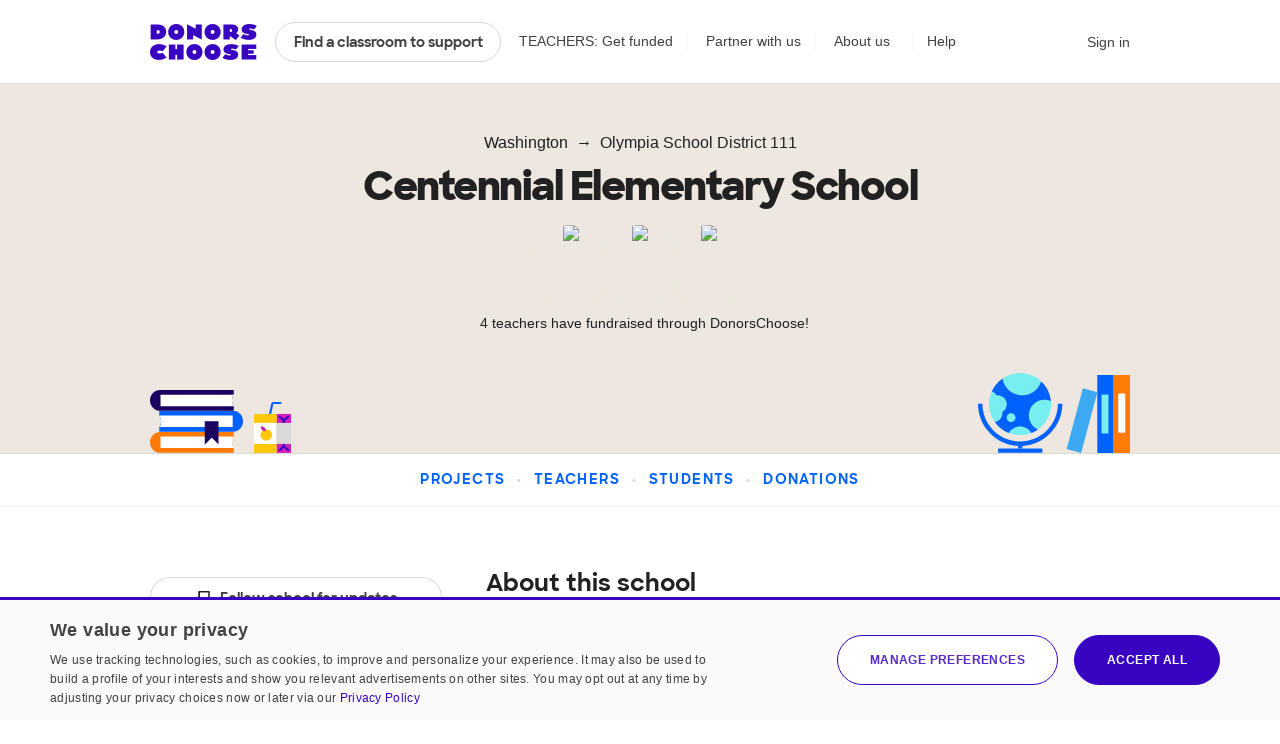

--- FILE ---
content_type: text/css
request_url: https://cdn.donorschoose.net/gcss/features/stats/schoolStatPage.css?version=76c10c561df
body_size: 17620
content:
body,#mainBody{width:100%;padding:0;position:relative}#mainBody{max-width:100%}@media screen and (max-width: 46em){#mainBody{margin-top:-1px}}#mainHeader,#mainFooter{margin:0}@-webkit-keyframes FADEY{0%{opacity:0}100%{opacity:1}}@media screen and (max-width: 46em){ul,ol{padding-left:0}}.container{position:relative;width:100%;max-width:980px;margin:0 auto}@media screen and (max-width: 46em){.container{padding:0 1em}}section{background:#fafafa;text-align:center;padding:7em 0;position:relative;z-index:1;border-bottom:1px solid rgba(65,65,66,0.2);-webkit-animation-name:FADEY;-webkit-animation-duration:1s;-webkit-animation-timing-function:cubic-bezier(0.2, 0, 0.04, 1);-webkit-animation-iteration-count:1;overflow:hidden}@media only screen and (max-width: 640px){section{padding:2em 0}}@media screen and (max-width: 46em){section h1{font-size:2rem}}section h2{color:#3804c1;clear:both}@media screen and (max-width: 46em){section h2{font-size:1.5rem}}section h4{font-size:.875rem;font-weight:normal;color:#fff;margin:0 0 2em;text-transform:uppercase;letter-spacing:.1em}section .subheader{color:#212121;font-style:normal;font-weight:500}@media screen and (max-width: 46em){section .subheader{margin:0 auto 2em}}section p{font-size:1rem;margin:0 auto 1em;max-width:36em;line-height:1.5}section .no-wrap{white-space:nowrap}.photo-fill{padding:6em 0;border-bottom:none;position:relative;background-image:url("/images/student-getting-supplies.jpg?auto=webp");background-repeat:no-repeat;background-size:cover;background-position:center center;background-repeat:no-repeat;text-align:left}@media (-webkit-min-device-pixel-ratio: 1.5),(min--moz-device-pixel-ratio: 1.5),(-o-min-device-pixel-ratio: 3/2),(min-device-pixel-ratio: 1.5),(min-resolution: 1.5dppx),(min-width: 1600px){.photo-fill{background-image:url("/images/student-getting-supplies@2x.jpg?auto=webp")}}@media screen and (max-width: 46em){.photo-fill{text-align:center;background-color:#3804c1;background-image:url("/images/student-getting-supplies-mobile.jpg?auto=webp");background-repeat:no-repeat;background-size:cover;background-size:contain;background-position:0 0;padding:38vw 0 2em}}@media screen and (max-width: 46em) and (-webkit-min-device-pixel-ratio: 1.5),screen and (max-width: 46em) and (min--moz-device-pixel-ratio: 1.5),screen and (max-width: 46em) and (-o-min-device-pixel-ratio: 3/2),screen and (max-width: 46em) and (min-device-pixel-ratio: 1.5),screen and (max-width: 46em) and (min-resolution: 1.5dppx),screen and (max-width: 46em) and (min-width: 1600px){.photo-fill{background-image:url("/images/student-getting-supplies-mobile@2x.jpg?auto=webp")}}@media (min-width: 1600px){.photo-fill{background-position:center 40%}}.photo-fill:after{content:"";background:rgba(56,4,193,0.9);top:0;left:0;height:100%;position:absolute;opacity:1;z-index:-1;width:53%}@media screen and (max-width: 46em){.photo-fill:after{display:none}}.photo-fill .text-wrapper{width:50%;text-align:left}@media screen and (max-width: 46em){.photo-fill .text-wrapper{width:100%}}.photo-fill .text-wrapper p{margin:0 0 1em}.photo-fill h1,.photo-fill h2,.photo-fill p.subheader{color:#fff}.photo-fill h3{color:#f9d524}.photo-fill p{color:rgba(255,255,255,0.8)}@media screen and (max-width: 46em){.photo-fill.yellow{background-color:#f9d524}}.photo-fill.yellow:after{background:rgba(249,213,36,0.9)}.photo-fill.yellow h1,.photo-fill.yellow h2,.photo-fill.yellow p.subheader{color:#3804c1}.photo-fill.yellow p{color:rgba(56,4,193,0.8)}@media screen and (max-width: 46em){.photo-fill.blue-dark{background-color:#1b0260}}.photo-fill.blue-dark:after{background:rgba(27,2,96,0.9)}.photo-fill.blue-dark h1,.photo-fill.blue-dark h2{color:#f9d524}.photo-fill.blue-dark p.subheader{color:#fff}.photo-fill.blue-dark p{color:rgba(255,255,255,0.8)}@media screen and (max-width: 46em){.photo-fill.blue-lighter{background-color:#3da9f3}}.photo-fill.blue-lighter:after{background:rgba(61,169,243,0.9)}.photo-fill.blue-lighter h1{color:#3804c1}.photo-fill.blue-lighter h2,.photo-fill.blue-lighter p.subheader{color:#1b0260}.photo-fill.three-quarters .container{margin:0 auto}.photo-fill.three-quarters:after{width:65%}@media screen and (max-width: 46em){.photo-fill.three-quarters:after{width:100%}}.photo-fill.three-quarters .text-wrapper{width:610px}@media screen and (max-width: 46em){.photo-fill.three-quarters .text-wrapper{width:100%}}.photo-fill.right-text:after{left:initial;right:0}.photo-fill.right-text .text-wrapper{width:480px}@media screen and (max-width: 46em){.photo-fill.right-text .text-wrapper{width:100%}}.photo-fill.right-text .container{width:50%;margin:0 0 0 50%}@media screen and (max-width: 46em){.photo-fill.right-text .container{width:100%;margin:0}}.photo-fill.right-text.three-quarters .text-wrapper{width:610px}@media screen and (max-width: 46em){.photo-fill.right-text.three-quarters .text-wrapper{width:100%}}.photo-fill.right-text.three-quarters .container{margin:0 0 0 38%}@media screen and (max-width: 46em){.photo-fill.right-text.three-quarters .container{margin:0}}@media screen and (max-width: 46em){.photo-fill:after,.photo-fill .text-wrapper,.photo-fill .container,.photo-fill.right-text:after,.photo-fill.right-text .text-wrapper,.photo-fill.right-text .container,.photo-fill.right-text.three-quarters:after,.photo-fill.right-text.three-quarters .text-wrapper,.photo-fill.right-text.three-quarters .container{width:100%;margin:0}}.color-block{background:#3804c1;color:#fff}.color-block h2,.color-block p.subheader{color:#f9d524}.tapestry{background:#3804c1;color:#fff}.tapestry:after{content:"";background-image:url("/images/tapestry-wireframe-dark-blue.png?auto=webp");background-repeat:no-repeat;-webkit-background-size:728px 275px;-moz-background-size:728px 275px;background-size:728px 275px;background-position:left top;background-repeat:repeat;opacity:.5;top:0;left:0;bottom:0;right:0;position:absolute;z-index:-1}@media (-webkit-min-device-pixel-ratio: 1.5),(min--moz-device-pixel-ratio: 1.5),(-o-min-device-pixel-ratio: 3/2),(min-device-pixel-ratio: 1.5),(min-resolution: 1.5dppx),(min-width: 1600px){.tapestry:after{background-image:url("/images/tapestry-wireframe-dark-blue@2x.png?auto=webp")}}.tapestry h1,.tapestry h2{color:#f9d524}.tapestry p{color:#fff}.tapestry.yellow{background:#f9d524}.tapestry.yellow:after{background-image:url("/images/tapestry-wireframe-orange.png?auto=webp");background-repeat:no-repeat;-webkit-background-size:728px 275px;-moz-background-size:728px 275px;background-size:728px 275px;background-position:left top;background-repeat:repeat;opacity:.2}@media (-webkit-min-device-pixel-ratio: 1.5),(min--moz-device-pixel-ratio: 1.5),(-o-min-device-pixel-ratio: 3/2),(min-device-pixel-ratio: 1.5),(min-resolution: 1.5dppx),(min-width: 1600px){.tapestry.yellow:after{background-image:url("/images/tapestry-wireframe-orange@2x.png?auto=webp")}}.tapestry.yellow h1,.tapestry.yellow h2{color:#3804c1}.tapestry.yellow p{color:#212121}.tapestry.grey{background:#fafafa}.tapestry.grey:after{background-image:url("/images/tapestry-wireframe-grey.png?auto=webp");background-repeat:no-repeat;-webkit-background-size:728px 275px;-moz-background-size:728px 275px;background-size:728px 275px;background-position:left top;background-repeat:repeat;opacity:.5}@media (-webkit-min-device-pixel-ratio: 1.5),(min--moz-device-pixel-ratio: 1.5),(-o-min-device-pixel-ratio: 3/2),(min-device-pixel-ratio: 1.5),(min-resolution: 1.5dppx),(min-width: 1600px){.tapestry.grey:after{background-image:url("/images/tapestry-wireframe-grey@2x.png?auto=webp")}}.tapestry.grey h1,.tapestry.grey h2{color:#3804c1}.tapestry.grey p{color:#212121}.tapestry.blue-dark{background:#1b0260}.tapestry.blue-dark:after{background-image:url("/images/tapestry-wireframe-blue.png?auto=webp");background-repeat:no-repeat;-webkit-background-size:728px 275px;-moz-background-size:728px 275px;background-size:728px 275px;background-position:left top;background-repeat:repeat}@media (-webkit-min-device-pixel-ratio: 1.5),(min--moz-device-pixel-ratio: 1.5),(-o-min-device-pixel-ratio: 3/2),(min-device-pixel-ratio: 1.5),(min-resolution: 1.5dppx),(min-width: 1600px){.tapestry.blue-dark:after{background-image:url("/images/tapestry-wireframe-blue@2x.png?auto=webp")}}.tapestry.black{background:#000}.tapestry.black:after{background-image:url("/images/tapestry-wireframe-grey.png?auto=webp");background-repeat:no-repeat;-webkit-background-size:728px 275px;-moz-background-size:728px 275px;background-size:728px 275px;background-position:left top;background-repeat:repeat;opacity:.15}@media (-webkit-min-device-pixel-ratio: 1.5),(min--moz-device-pixel-ratio: 1.5),(-o-min-device-pixel-ratio: 3/2),(min-device-pixel-ratio: 1.5),(min-resolution: 1.5dppx),(min-width: 1600px){.tapestry.black:after{background-image:url("/images/tapestry-wireframe-grey@2x.png?auto=webp")}}.tapestry.black h1,.tapestry.black h2{color:#f9d524}.tapestry.black p{color:#fff}.tapestry.full-color{padding:3rem 0;background:#3804c1}@media screen and (max-width: 46em){.tapestry.full-color{padding:3rem 1rem}}.tapestry.full-color:after{content:"";background-image:url("/images/tapestry-color.png?auto=webp");background-repeat:no-repeat;-webkit-background-size:960px 240px;-moz-background-size:960px 240px;background-size:960px 240px;background-position:left top;background-repeat:repeat;opacity:1}@media (-webkit-min-device-pixel-ratio: 1.5),(min--moz-device-pixel-ratio: 1.5),(-o-min-device-pixel-ratio: 3/2),(min-device-pixel-ratio: 1.5),(min-resolution: 1.5dppx),(min-width: 1600px){.tapestry.full-color:after{background-image:url("/images/tapestry-color@2x.png?auto=webp")}}@media screen and (max-width: 46em){.tapestry.full-color:after{background-position-x:center}}.tapestry.full-color .container{background:#3804c1;padding:2rem;border:10px solid #0062fd}.tapestry.full-color .container h2,.tapestry.full-color .container p{color:#f9d524}@media screen and (max-width: 46em){.tapestry.full-color .container{padding:1rem}}.infotainment{padding:4em 0;background:#f9d524;position:relative;color:#3804c1}@media screen and (max-width: 46em){.infotainment{padding:2em 0}}.infotainment h2{color:#3804c1}.infotainment p{color:#1b0260;font-family:"sharp-sans",Montserrat,Verdana,sans-serif;font-weight:500}.infotainment .left-illustration{text-align:left;padding-left:400px;background-image:url("/images/illustrations/transparency-background.png?auto=webp");background-repeat:no-repeat;-webkit-background-size:310px 248px;-moz-background-size:310px 248px;background-size:310px 248px}@media (-webkit-min-device-pixel-ratio: 1.5),(min--moz-device-pixel-ratio: 1.5),(-o-min-device-pixel-ratio: 3/2),(min-device-pixel-ratio: 1.5),(min-resolution: 1.5dppx),(min-width: 1600px){.infotainment .left-illustration{background-image:url("/images/illustrations/transparency-background@2x.png?auto=webp")}}@media screen and (max-width: 46em){.infotainment .left-illustration{padding:230px 1em 0;text-align:center;background-size:275px 220px;background-position:50% 0}}.infotainment .left-illustration h4{color:#1b0260;margin:1rem 0;font-weight:bold;letter-spacing:0}.infotainment .right-illustration{text-align:left;padding-right:480px;background-image:url("/images/illustrations/grid-yellow-bg.png?auto=webp");background-repeat:no-repeat;-webkit-background-size:434px 300px;-moz-background-size:434px 300px;background-size:434px 300px;background-position:530px 0}@media (-webkit-min-device-pixel-ratio: 1.5),(min--moz-device-pixel-ratio: 1.5),(-o-min-device-pixel-ratio: 3/2),(min-device-pixel-ratio: 1.5),(min-resolution: 1.5dppx),(min-width: 1600px){.infotainment .right-illustration{background-image:url("/images/illustrations/grid-yellow-bg@2x.png?auto=webp")}}@media screen and (max-width: 46em){.infotainment .right-illustration{padding:230px 1em 0;text-align:center;background-size:360px 249px;background-position:50% 0}}.navigation{padding:1em;background:#fff;border-bottom:1px solid rgba(65,65,66,0.2);box-shadow:0 2px 0 rgba(0,0,0,0.035);position:static}@media screen and (max-width: 46em){.navigation{padding:.5em 1em}}.navigation ul{list-style:none;padding:0;margin:0 auto;max-width:100%;text-align:center}.navigation ul li{display:inline-block;font-size:.875rem;text-transform:uppercase;letter-spacing:.1em;font-weight:bold}@media screen and (max-width: 46em){.navigation ul li{font-size:.75rem;line-height:2}}.navigation ul li:after{content:'\2022';padding:0 .75em;color:rgba(65,65,66,0.2)}@media screen and (max-width: 46em){.navigation ul li:after{padding:0 .15em}}.navigation ul li:last-child:after{display:none}@media screen and (max-width: 46em){.navigation ul li .no-mobile{display:none}}.navigation.sticky{z-index:100}.navigation .button-secondary,.navigation .button-secondary:hover{background:#fff;margin-bottom:0}.sticky{position:sticky;top:0;width:100%}a.back-to-top{display:inline-block;margin-top:2em;-webkit-transition-property:all;-moz-transition-property:all;-o-transition-property:all;transition-property:all;-webkit-transition-duration:.15s;-moz-transition-duration:.15s;-o-transition-duration:.15s;transition-duration:.15s;-webkit-transition-timing-function:cubic-bezier(0.2, 0, 0.04, 1);-moz-transition-timing-function:cubic-bezier(0.2, 0, 0.04, 1);-o-transition-timing-function:cubic-bezier(0.2, 0, 0.04, 1);transition-timing-function:cubic-bezier(0.2, 0, 0.04, 1);padding:1em}a.back-to-top .icon{fill:rgba(33,33,33,0.2);display:block}a.back-to-top:hover .icon,a.back-to-top:focus .icon{fill:rgba(33,33,33,0.4);text-decoration:none}p.secondary{font-size:1rem}p.secondary a{color:#0062fd;border:none;display:inline-block;-webkit-border-radius:1rem;-moz-border-radius:1rem;-ms-border-radius:1rem;-o-border-radius:1rem;border-radius:1rem;background:#f5f5f5;padding:1em;margin:0 .5em;-webkit-transition-property:all;-moz-transition-property:all;-o-transition-property:all;transition-property:all;-webkit-transition-duration:.15s;-moz-transition-duration:.15s;-o-transition-duration:.15s;transition-duration:.15s;-webkit-transition-timing-function:cubic-bezier(0.2, 0, 0.04, 1);-moz-transition-timing-function:cubic-bezier(0.2, 0, 0.04, 1);-o-transition-timing-function:cubic-bezier(0.2, 0, 0.04, 1);transition-timing-function:cubic-bezier(0.2, 0, 0.04, 1)}p.secondary a:hover{background:#f2f2f2;text-decoration:none;color:#0058e4}@media screen and (max-width: 46em){p.secondary a{margin:.5em}}.match-tooltip{cursor:pointer;position:absolute;background:#fafafa;z-index:100;padding:.75em;margin-top:0;right:0;bottom:56px;display:block;color:#3804c1;font-size:.875rem;-webkit-border-radius:1rem;-moz-border-radius:1rem;-ms-border-radius:1rem;-o-border-radius:1rem;border-radius:1rem;text-align:left;border:1px solid rgba(56,4,193,0.25);-webkit-transition-property:all;-moz-transition-property:all;-o-transition-property:all;transition-property:all;-webkit-transition-duration:.15s;-moz-transition-duration:.15s;-o-transition-duration:.15s;transition-duration:.15s;-webkit-transition-timing-function:cubic-bezier(0.2, 0, 0.04, 1);-moz-transition-timing-function:cubic-bezier(0.2, 0, 0.04, 1);-o-transition-timing-function:cubic-bezier(0.2, 0, 0.04, 1);transition-timing-function:cubic-bezier(0.2, 0, 0.04, 1)}.match-tooltip:before{content:none}.match-tooltip:hover{text-decoration:none;color:#3804c1;border-color:#3804c1;animation-play-state:paused}.match-tooltip:hover .match-tooltip-cta{text-decoration-style:solid;text-decoration-color:#3804c1}.match-tooltip:hover:before{border-color:#3804c1}.match-tooltip:hover:after{content:'';pointer-events:none}.match-tooltip .match-tooltip-cta{text-underline-position:from-font;text-underline-offset:2px;font-weight:bold;text-decoration-style:dotted;text-decoration-color:rgba(56,4,193,0.5);text-decoration-line:underline}.match-tooltip .match-offer-badge{right:-16px;top:-17px}.project-card .match-tooltip{opacity:0;visibility:hidden;-webkit-transition-property:all;-moz-transition-property:all;-o-transition-property:all;transition-property:all;-webkit-transition-duration:.15s;-moz-transition-duration:.15s;-o-transition-duration:.15s;transition-duration:.15s;-webkit-transition-timing-function:cubic-bezier(0.2, 0, 0.04, 1);-moz-transition-timing-function:cubic-bezier(0.2, 0, 0.04, 1);-o-transition-timing-function:cubic-bezier(0.2, 0, 0.04, 1);transition-timing-function:cubic-bezier(0.2, 0, 0.04, 1);padding:.46rem .65rem .65rem;left:0px;width:220px}.project-card .dollar-amount:hover+.match-tooltip,.project-card .match-tooltip:hover{opacity:1;visibility:visible}.addToCart{width:170px;background-color:#ededed;padding:20px 0px 3px 0px;float:right}@media screen and (max-width: 46em){.proposalAcc{position:relative}}.addToCart .needs{padding:5px 0px 0px 5px;display:block;line-height:1em;font-size:.9em}.addToCart .needs strong{font-weight:normal}.addToCart .needs.togo{color:#000000}.addToCart .needs.donors{color:#000000}.addToCart .needs.donors strong{font-weight:normal}.daysLeft{display:block;background:url(../../../images/search/daysleft.png) no-repeat 0px 0px;padding:3px 0px 0px 28px;height:27px}.daysLeft strong{color:#be1d22;font-size:.85em}.proposalItem .daysLeft{float:right;text-align:left;width:145px}.share{margin:0px;padding:0px;background:#ededed;position:relative;width:170px;float:left}.completed .actions .share{margin:0px}.share .shareBar{margin:2px 0px 0px 0px;padding:5px 8px 7px 8px;width:200px;position:absolute}.share .shareBar a{color:#505050}.share .shareBar .addToGivingPage div:first-child a{display:block}.share .shareBar .addToGivingPage #addToChallengePassword a{display:inline}.share .shareBar .shareByEmail img{margin-left:0px}.share .shareBar .copyBox{white-space:nowrap}.share .saveForLater img{display:none}.shareOnly,.shareAddFollow{margin:0px;padding:0px;text-align:center}.shareAddFollow .shareButton{width:80px;padding:0px;display:-moz-inline-stack;display:inline-block;vertical-align:middle;*vertical-align:auto;zoom:1;*display:inline}.addToChallengeTitle{background:transparent}.copyURL{width:95px}.simpleWidget .percent{background:#dddddd;height:12px;-webkit-box-shadow:inset 1px 1px 1px #888;-moz-box-shadow:inset 1px 1px 1px #888;box-shadow:inset 1px 1px 1px #888;margin:10px 0px 15px 0px;border:1px solid #8c8c8c;border-color:#525252 #8c8c8c #8c8c8c #525252}.simpleWidget .percentfg{float:left;background:#BDDE64;height:12px;-webkit-box-shadow:inset -1px -1px 1px #8dab3c,inset 1px 1px 1px #cee191;-moz-box-shadow:inset -1px -1px 1px #8dab3c,inset 1px 1px 1px #cee191;box-shadow:inset -1px -1px 1px #8dab3c,inset 1px 1px 1px #cee191;vertical-align:top}.simpleWidget .percentmatch{float:right;background:url(../images/search/crosshatch_bg.gif);height:12px;vertical-align:top}.giveAnyAmount{display:none}.ddInput{vertical-align:middle;width:88px;height:20px;padding:2px 1px;font-size:1em}.ddInput.placeholder{color:#999;font-size:.85em}.ddInput::-webkit-input-placeholder{color:#999;font-size:.85em}.ddInput:-moz-placeholder{opacity:1;color:#999;font-size:.85em}.ddInput::-moz-placeholder{opacity:1;color:#999;font-size:.85em}.ddInput:-ms-input-placeholder{color:#999;font-size:.85em}#scrollingDiv{margin-left:20px}.moreProjects{width:auto;text-align:center}.moreProjectsBtm{width:auto;height:12px}#searchProjects .photos{padding:0px 0px 0px 3px}.actions{width:190px;float:right;text-align:left}.actions .addToCart{float:none}.completed .details,.completedW .details{padding:10px}.completedW .header span,.completed .header span{padding-left:8px;font-size:1.6em;color:#000000;text-shadow:0px 1px 1px rgba(255,255,255,0.8);display:inline}h1 .first{padding-left:0px}#followSuggestions{margin-left:0px}.viewCheckout{padding:4px 0px 15px 0px}a.viewCart{background:url(../../../images/cart/icon_searchcart_gray.png) no-repeat left center;width:50px}.added{font-size:1.2em}.viewMessage{border-bottom:0px;font-size:.8em;line-height:1em}.viewCheckout span span{text-decoration:none;color:#0093cf;font-size:1.0em;cursor:pointer}.viewCheckout a{cursor:pointer}.viewCheckout a span{text-decoration:none;color:#0093cf;font-size:1.0em;cursor:pointer}.dollarSign{display:none}.image{width:210px;max-height:210px;margin:0px 25px 10px 0px;float:left;position:relative;overflow:hidden}.image .classroomOf{position:absolute;bottom:0px;top:auto;width:100%;padding:2px 0px;background-color:#000;background-color:rgba(0,0,0,0.75);filter:progid:DXImageTransform.Microsoft.gradient(startColorstr=#BF000000, endColorstr=#BF000000);-ms-filter:"progid:DXImageTransform.Microsoft.gradient(startColorstr=#BF000000, endColorstr=#BF000000)"}.image .classroomOf a{padding:0px 5px;color:#ffffff}.added .viewCart{background:url(../../../images/cart/icon_searchcart_gray.png) no-repeat;width:45px;height:29px;display:-moz-inline-stack;display:inline-block;vertical-align:middle;*vertical-align:auto;zoom:1;*display:inline;vertical-align:top;float:left}.added .viewCart span{display:none}.added .viewCart div{display:-moz-inline-stack;display:inline-block;vertical-align:middle;*vertical-align:auto;zoom:1;*display:inline;font-size:15px;line-height:1em}.added .viewCart div div{display:block}#donationAmountAlertForm{padding:0 4em;text-align:left}@media screen and (max-width: 46em){#donationAmountAlertForm{padding:0 1em;text-align:center}}#donationAmountAlertForm .dollar-amount{display:inline;position:relative}#donationAmountAlertForm .dollar-amount:before{content:'\0024';position:absolute;display:block;left:.75em;top:-1px;color:#747475}#donationAmountAlertForm .dollar-amount #donationAmountAlert{border:1px solid #c3c3c3;-webkit-border-radius:0rem;-moz-border-radius:0rem;-ms-border-radius:0rem;-o-border-radius:0rem;border-radius:0rem;outline:none;box-shadow:inset 0 2px 0 0 #f6f6f6;width:94px;padding:0 .75em 0 1.5em;box-sizing:border-box;margin-right:.5em;height:40px;line-height:40px;font-size:16px}#donationAmountAlertForm .dollar-amount #donationAmountAlert:focus{border-color:#3804c1;box-shadow:0 0 0 3px rgba(0,0,0,0.03)}@media screen and (max-width: 46em){#donationAmountAlertForm .button-primary{width:auto;display:inline-block;height:40px;padding:0 2em}}#donationAmountAlertForm p{color:#414142}.giveAmountAndButton{padding:2px 0px 3px 0px;white-space:nowrap}#donateBar,#mobileDonateBar{display:none}#donateOptions{display:none}#donateOptions form,#simpleWidget form{padding:0}#donateOptions form .dollar-amount,#simpleWidget form .dollar-amount{position:relative;display:inline}#donateOptions form .dollar-amount:before,#simpleWidget form .dollar-amount:before{content:'\0024';position:absolute;display:block;left:.75em;top:-1px;z-index:100;color:#747475}#donateOptions form .dollar-amount .ddArrow,#simpleWidget form .dollar-amount .ddArrow{vertical-align:top;margin:5px 4px 0 -32px}#donateOptions form #amount,#donateOptions form #donationAmount,#simpleWidget form #amount,#simpleWidget form #donationAmount{width:92px;padding-left:1.5em;line-height:38px}#donateOptions form #amount.placeholder,#donateOptions form #donationAmount.placeholder,#simpleWidget form #amount.placeholder,#simpleWidget form #donationAmount.placeholder{color:#999;font-size:12px}#donateOptions form #amount::-webkit-input-placeholder,#donateOptions form #donationAmount::-webkit-input-placeholder,#simpleWidget form #amount::-webkit-input-placeholder,#simpleWidget form #donationAmount::-webkit-input-placeholder{color:#999;font-size:12px}#donateOptions form #amount:-moz-placeholder,#donateOptions form #donationAmount:-moz-placeholder,#simpleWidget form #amount:-moz-placeholder,#simpleWidget form #donationAmount:-moz-placeholder{opacity:1;color:#999;font-size:12px}#donateOptions form #amount::-moz-placeholder,#donateOptions form #donationAmount::-moz-placeholder,#simpleWidget form #amount::-moz-placeholder,#simpleWidget form #donationAmount::-moz-placeholder{opacity:1;color:#999;font-size:12px}#donateOptions form #amount:-ms-input-placeholder,#donateOptions form #donationAmount:-ms-input-placeholder,#simpleWidget form #amount:-ms-input-placeholder,#simpleWidget form #donationAmount:-ms-input-placeholder{color:#999;font-size:12px}@media screen and (max-width: 46em){#mobileDonateBar{text-align:center;display:block}#mobileDonateBar .button-secondary{display:inline-block}#mobileDonateBar .progressbar{display:block;height:6px;border:1px solid rgba(65,65,66,0.2);background:#fafafa;position:relative;-webkit-box-shadow:inset 0px 1px 0px 1px #f0f0f0;-moz-box-shadow:inset 0px 1px 0px 1px #f0f0f0;box-shadow:inset 0px 1px 0px 1px #f0f0f0}#mobileDonateBar .progressbar .percentfg{background:#BDDE64;height:6px;-webkit-box-shadow:inset -1px 0 0 #A5CD20;-moz-box-shadow:inset -1px 0 0 #A5CD20;box-shadow:inset -1px 0 0 #A5CD20}#mobileDonateBar .progressbar .percentmatch{height:6px;position:absolute;top:0;right:0;background:#d0d0d0;background:repeating-linear-gradient(-45deg, #d0d0d0, #d0d0d0 2px, #dcdcdc 2px, #dcdcdc 4px);-webkit-box-shadow:inset 1px 0 0 #ccc;-moz-box-shadow:inset 1px 0 0 #ccc;box-shadow:inset 1px 0 0 #ccc}#mobileDonateBar .fullyfunded{border-color:#6EA217;-webkit-box-shadow:inset 0px 1px 0px 1px #f0f0f0, 0 0 10px #BDDE64;-moz-box-shadow:inset 0px 1px 0px 1px #f0f0f0, 0 0 10px #BDDE64;box-shadow:inset 0px 1px 0px 1px #f0f0f0, 0 0 10px #BDDE64}#mobileDonateBar h3{padding:10px 0 2px 0}#mobileDonateBar h3 span{font-size:1.25em;display:block}#mobileDonateBar h4{color:#414142;font-size:14px;margin:0 0 .75em 0;line-height:1.4}.followEmailHolder,#followEmailHolder,#wishlistHolder{position:relative}#followEmail,.addToWishlist{position:relative;top:auto;right:auto;bottom:auto;left:auto}#donateOptions{z-index:9;display:block;position:relative;padding:0px 1em;height:0;overflow:hidden;-webkit-transition-property:all;-moz-transition-property:all;-o-transition-property:all;transition-property:all;-webkit-transition-duration:.15s;-moz-transition-duration:.15s;-o-transition-duration:.15s;transition-duration:.15s;-webkit-transition-timing-function:cubic-bezier(0.2, 0, 0.04, 1);-moz-transition-timing-function:cubic-bezier(0.2, 0, 0.04, 1);-o-transition-timing-function:cubic-bezier(0.2, 0, 0.04, 1);transition-timing-function:cubic-bezier(0.2, 0, 0.04, 1)}#donateOptions .close{display:block;color:#414142;font-size:.875rem;text-align:center}#donateOptions form{display:none;text-align:center;margin-bottom:.5em}#donateOptions form .dollar-amount{display:inline-block;margin:0 auto}#donateOptions form .dollar-amount:before{font-size:1.125rem;top:8px}#donateOptions form .dollar-amount .ddArrow{display:none;visibility:hidden}#donateOptions form #amount,#donateOptions form #donationAmount{width:90px;font-size:1.125rem;padding-left:1.5em}#donateOptions form #amount.placeholder,#donateOptions form #donationAmount.placeholder{color:#fff;font-size:.85em}#donateOptions form #amount::-webkit-input-placeholder,#donateOptions form #donationAmount::-webkit-input-placeholder{color:#fff;font-size:.85em}#donateOptions form #amount:-moz-placeholder,#donateOptions form #donationAmount:-moz-placeholder{opacity:1;color:#fff;font-size:.85em}#donateOptions form #amount::-moz-placeholder,#donateOptions form #donationAmount::-moz-placeholder{opacity:1;color:#fff;font-size:.85em}#donateOptions form #amount:-ms-input-placeholder,#donateOptions form #donationAmount:-ms-input-placeholder{color:#fff;font-size:.85em}#donateOptions.on{padding:.5em 1em 1em;margin:-.5em -1em -.5em}#donateBar{display:block;white-space:nowrap;z-index:10;position:relative}}@media screen and (max-width: 46em) and (max-width: 46em){#donateBar{white-space:normal}}@media screen and (max-width: 46em){#donateBar .breadCrumb{margin:0px;padding:0px;float:right}#donateBar #donateButton,#donateBar #donateButton2{width:auto;display:block}#donateBar .followStar,#donateBar .followStarLoading,#donateBar .followStarOn{-webkit-appearance:none;background:#fafafa;color:#414142 !important;text-shadow:0 1px 0 #fff;border:1px solid #e1e1e1;-webkit-box-shadow:inset 0 -1px 0 0 #e1e1e1, 0 0 0 3px rgba(0,0,0,0.015);-moz-box-shadow:inset 0 -1px 0 0 #e1e1e1, 0 0 0 3px rgba(0,0,0,0.015);box-shadow:inset 0 -1px 0 0 #e1e1e1, 0 0 0 3px rgba(0,0,0,0.015);font-weight:bold;padding:0 1em;height:40px;line-height:38px;font-size:14px;-webkit-border-radius:1rem;-moz-border-radius:1rem;-ms-border-radius:1rem;-o-border-radius:1rem;border-radius:1rem;cursor:pointer;margin-bottom:.5em;-webkit-transition-property:all;-moz-transition-property:all;-o-transition-property:all;transition-property:all;-webkit-transition-duration:.15s;-moz-transition-duration:.15s;-o-transition-duration:.15s;transition-duration:.15s;-webkit-transition-timing-function:cubic-bezier(0.2, 0, 0.04, 1);-moz-transition-timing-function:cubic-bezier(0.2, 0, 0.04, 1);-o-transition-timing-function:cubic-bezier(0.2, 0, 0.04, 1);transition-timing-function:cubic-bezier(0.2, 0, 0.04, 1);vertical-align:top;outline:0;cursor:pointer;width:auto;display:block}#donateBar .followStar:hover,#donateBar .followStarLoading:hover,#donateBar .followStarOn:hover{background:#fafafa;border-color:#c7c7c7;text-decoration:none;-webkit-box-shadow:inset 0 -1px 0 0 #c7c7c7, 0 0 0 3px rgba(0,0,0,0.03);-moz-box-shadow:inset 0 -1px 0 0 #c7c7c7, 0 0 0 3px rgba(0,0,0,0.03);box-shadow:inset 0 -1px 0 0 #c7c7c7, 0 0 0 3px rgba(0,0,0,0.03)}#donateBar .followStar:active,#donateBar .followStarLoading:active,#donateBar .followStarOn:active{-webkit-box-shadow:none;-moz-box-shadow:none;box-shadow:none;background:#f2f2f2;line-height:40px}#donateBar .followStarOn:after{content:'Saved!';position:absolute;top:0;left:0;right:0;bottom:0;background:#fafafa}#donateBar .backNext{float:right;text-align:center}#donateBar .backNext .back,#donateBar .backNext .next{vertical-align:middle;text-align:center;border-left:0px}#donateBar .backNext .back span,#donateBar .backNext .next span{vertical-align:middle;margin:0px}#donateBar .backNext .back span{border-color:transparent #ffffff transparent transparent;border-width:.5em 1em .5em 0px}#donateBar .backNext .next span{border-color:transparent transparent transparent #ffffff;border-width:.5em 0px .5em 1em}#donateBar.sticky-mobile-give{position:fixed}}.bounce{animation-name:bounce;-webkit-animation:bounce 3s infinite ease-in-out;-o-animation:bounce 3s infinite ease-in-out;-ms-animation:bounce 3s infinite ease-in-out;-moz-animation:bounce 3s infinite ease-in-out;animation:bounce 3s infinite ease-in-out;margin:0 auto 0 auto}@keyframes bounce{0%{transform:translateY(-1px)}50%{transform:translateY(2px)}100%{transform:translateY(-1px)}}.apple-pay-notice{position:fixed !important;bottom:144px;background:rgba(255,255,255,0.95);width:94%;left:3%;color:#000;padding:1em;text-align:center;border:1px solid #000;z-index:1003}.apple-pay-notice{position:relative}.apple-pay-notice:after,.apple-pay-notice:before{left:50%;top:100%;border:solid transparent;content:" ";height:0;width:0;position:absolute;pointer-events:none}.apple-pay-notice:after{border-top-color:#fff;border-width:8px;margin-left:-8px;top:99%}.apple-pay-notice:before{border-top-color:#000;border-width:9px;margin-left:-9px;top:100%}.apple-pay-notice p{margin:0;background-image:url("/images/apple-pay-mark.png?auto=webp");background-repeat:no-repeat;-webkit-background-size:53px,34px;-moz-background-size:53px,34px;-o-background-size:53px,34px;background-size:53px,34px;text-align:left;padding:0 1em 0 65px;line-height:34px}@media (-webkit-min-device-pixel-ratio: 1.5),(min--moz-device-pixel-ratio: 1.5),(-o-min-device-pixel-ratio: 3/2),(min-device-pixel-ratio: 1.5),(min-resolution: 1.5dppx),(min-width: 1600px){.apple-pay-notice p{background-image:url("/images/apple-pay-mark@2x.png?auto=webp")}}.apple-pay-notice .dismiss,.apple-pay-notice .dismiss:hover{padding:.5em;position:absolute;top:13px;right:0;height:34px}.apple-pay-notice .dismiss .icon,.apple-pay-notice .dismiss:hover .icon{fill:rgba(33,33,33,0.2)}.close-give-options{float:right;margin-top:-64px;padding:18px 26px;display:none;color:#414142}.give-bar{padding:1.5em 0;border-bottom:1px solid rgba(65,65,66,0.2);background:#fff;z-index:99;width:100%}@media screen and (max-width: 46em){.give-bar{text-align:center;padding:1.5em 1em}}.give-bar span{display:inline-block;margin-top:9px;line-height:1.3}@media screen and (max-width: 46em){.give-bar span{margin-top:.5em;white-space:normal}}.give-bar .fluid-container .col{margin-bottom:0}.give-bar .button-primary,.give-bar .button-secondary{margin-bottom:0}@media screen and (max-width: 46em){.give-bar .button-primary,.give-bar .button-secondary{width:100%}}.ddArrow{position:absolute;right:13px}.match-offer-badge{display:flex;z-index:5;top:-17px;left:-14px;height:50px;width:50px;align-items:center;justify-content:center;position:absolute;font-family:"sharp-sans",Montserrat,Verdana,sans-serif;font-size:1.5rem;font-weight:700}.match-offer-badge span{color:#3804c1;font-size:1.25rem;z-index:3}.match-offer-badge:before{content:none}.match-offer-badge:after{content:'';height:100%;width:100%;display:block;position:absolute;background-color:transparent;opacity:1;top:0;left:0;z-index:-1;background-image:url("/images/match-offer-star-project.svg");background-position:center;background-repeat:no-repeat;background-size:contain}.match-offer-badge .match-offer-badge-content{color:#3804c1;padding:0;width:55px;height:57px;display:flex;z-index:2;font-family:-apple-system,BlinkMacSystemFont,"Segoe UI",Roboto,Helvetica,Arial,sans-serif;font-weight:900;font-size:1rem;justify-content:center;align-items:center}.mobile-donation-box .match-offer-badge{z-index:1002;top:-8px;right:initial;left:12px}.classroom-photo{position:relative;-webkit-border-radius:1rem;-moz-border-radius:1rem;-ms-border-radius:1rem;-o-border-radius:1rem;border-radius:1rem}.favorite-marker{background-color:white;-webkit-transition-property:all;-moz-transition-property:all;-o-transition-property:all;transition-property:all;-webkit-transition-duration:.15s;-moz-transition-duration:.15s;-o-transition-duration:.15s;transition-duration:.15s;-webkit-transition-timing-function:cubic-bezier(0.2, 0, 0.04, 1);-moz-transition-timing-function:cubic-bezier(0.2, 0, 0.04, 1);-o-transition-timing-function:cubic-bezier(0.2, 0, 0.04, 1);transition-timing-function:cubic-bezier(0.2, 0, 0.04, 1);z-index:99;-webkit-border-radius:2rem;-moz-border-radius:2rem;-ms-border-radius:2rem;-o-border-radius:2rem;border-radius:2rem;text-align:center;position:relative;top:auto;left:auto;font-size:.875rem;font-weight:bold;border:1px solid rgba(65,65,66,0.2);padding:0 1em 0 .5em;height:40px;line-height:40px;font-family:"sharp-sans",Montserrat,Verdana,sans-serif;font-weight:700;color:#414142;cursor:pointer}@media screen and (max-width: 46em){.favorite-marker{width:100%}}.favorite-marker:focus-visible{outline:3px solid #8152FF;outline-offset:2px;transition:none !important}.favorite-marker .icon-bookmark{margin:0em .5em;stroke:#212121;stroke-width:3px;fill:#fff;stroke-linejoin:round;-webkit-transition-property:all;-moz-transition-property:all;-o-transition-property:all;transition-property:all;-webkit-transition-duration:.15s;-moz-transition-duration:.15s;-o-transition-duration:.15s;transition-duration:.15s;-webkit-transition-timing-function:cubic-bezier(0.2, 0, 0.04, 1);-moz-transition-timing-function:cubic-bezier(0.2, 0, 0.04, 1);-o-transition-timing-function:cubic-bezier(0.2, 0, 0.04, 1);transition-timing-function:cubic-bezier(0.2, 0, 0.04, 1)}.favorite-marker:active .icon-bookmark{transform:scale(1.3)}.favorite-marker:hover{outline:none;text-decoration:none;border-color:rgba(65,65,66,0.4);background:#fff;color:#f50}.favorite-marker:hover .icon-bookmark{stroke:#f50}.favorite-marker .favorite-text{margin-left:.25em}.favorite-marker.saved{background:white;border-color:#f50;color:#f50}.favorite-marker.saved .icon-bookmark{stroke:#f50;fill:#f50}.favorite-marker.saved .favorite-text{color:#f50}.project-card:hover .favorite-marker:not(.saved):after,.project-card-small:hover .favorite-marker:not(.saved):after,.map-project-card:hover .favorite-marker:not(.saved):after{margin:0 5px;max-width:100px;opacity:1}.project-card:hover .favorite-marker:not(.saved) .icon-bookmark,.project-card-small:hover .favorite-marker:not(.saved) .icon-bookmark,.map-project-card:hover .favorite-marker:not(.saved) .icon-bookmark{margin:0}.project-card .favorite-marker,.project-card-small .favorite-marker,.map-project-card .favorite-marker{position:absolute;top:.5em;left:.5em;font-size:1rem;font-weight:400;height:initial;display:inline-block;padding:0.38em 0.42em 0.32em 0.36em;line-height:initial;opacity:1;background:#fff;border:none;-webkit-transition-property:all;-moz-transition-property:all;-o-transition-property:all;transition-property:all;-webkit-transition-duration:.15s;-moz-transition-duration:.15s;-o-transition-duration:.15s;transition-duration:.15s;-webkit-transition-timing-function:cubic-bezier(0.2, 0, 0.04, 1);-moz-transition-timing-function:cubic-bezier(0.2, 0, 0.04, 1);-o-transition-timing-function:cubic-bezier(0.2, 0, 0.04, 1);transition-timing-function:cubic-bezier(0.2, 0, 0.04, 1)}@media screen and (max-width: 46em){.project-card .favorite-marker,.project-card-small .favorite-marker,.map-project-card .favorite-marker{width:auto}}.project-card .favorite-marker:after,.project-card-small .favorite-marker:after,.map-project-card .favorite-marker:after{content:"Follow";position:relative;max-width:0;overflow-x:hidden;color:#212121;display:inline-block;opacity:0;pointer-events:none;top:2px;line-height:normal;white-space:nowrap;font-weight:bold;font-family:-apple-system,BlinkMacSystemFont,"Segoe UI",Roboto,Helvetica,Arial,sans-serif;font-size:.875rem;-webkit-transition-property:all;-moz-transition-property:all;-o-transition-property:all;transition-property:all;-webkit-transition-duration:.15s;-moz-transition-duration:.15s;-o-transition-duration:.15s;transition-duration:.15s;-webkit-transition-timing-function:cubic-bezier(0.2, 0, 0.04, 1);-moz-transition-timing-function:cubic-bezier(0.2, 0, 0.04, 1);-o-transition-timing-function:cubic-bezier(0.2, 0, 0.04, 1);transition-timing-function:cubic-bezier(0.2, 0, 0.04, 1)}@media screen and (max-width: 46em){.project-card .favorite-marker:after,.project-card-small .favorite-marker:after,.map-project-card .favorite-marker:after{display:none}}.project-card .favorite-marker:hover,.project-card-small .favorite-marker:hover,.map-project-card .favorite-marker:hover{transform:scaleX(1.1) scaleY(1.1) translateZ(0)}.project-card .favorite-marker:hover:after,.project-card-small .favorite-marker:hover:after,.map-project-card .favorite-marker:hover:after{color:#f50}@media screen and (max-width: 46em){.project-card .favorite-marker:hover:after,.project-card-small .favorite-marker:hover:after,.map-project-card .favorite-marker:hover:after{max-width:0;opacity:0}}.project-card .favorite-marker:hover .icon-bookmark,.project-card-small .favorite-marker:hover .icon-bookmark,.map-project-card .favorite-marker:hover .icon-bookmark{stroke:#f50}.project-card .favorite-marker.saved,.project-card-small .favorite-marker.saved,.map-project-card .favorite-marker.saved{opacity:1}.project-card .favorite-marker.saved:hover:after,.project-card-small .favorite-marker.saved:hover:after,.map-project-card .favorite-marker.saved:hover:after{opacity:1;margin:0 5px;max-width:100px}.project-card .favorite-marker.saved .icon-bookmark,.project-card-small .favorite-marker.saved .icon-bookmark,.map-project-card .favorite-marker.saved .icon-bookmark{fill:#f50;stroke:none}.project-card .favorite-marker.saved:after,.project-card-small .favorite-marker.saved:after,.map-project-card .favorite-marker.saved:after{content:"Following"}.project-card .favorite-marker .icon-bookmark,.project-card-small .favorite-marker .icon-bookmark,.map-project-card .favorite-marker .icon-bookmark{margin:0 0 0 1px}@media screen and (max-width: 46em){.project-card .add-favorite .tooltip-wrapper{left:auto;right:0px;top:1rem}.project-card .add-favorite .hover-tooltip{left:auto;right:10px}}@media screen and (max-width: 46em){.project-card .add-favorite{position:static}.project-card .favorite-marker{left:auto;right:1em;top:1em;border:1px solid rgba(65,65,66,0.2);stroke:#212121}.project-card .favorite-marker:not(.saved) .icon-bookmark{stroke:#212121}}.add-favorite{position:relative;padding-top:.2em}.add-favorite .email-prompt{z-index:999;position:absolute !important;background:#fff;border:4px solid #3804c1;width:306px;left:50%;top:60px;bottom:auto;-webkit-border-radius:1rem;-moz-border-radius:1rem;-ms-border-radius:1rem;-o-border-radius:1rem;border-radius:1rem;-webkit-box-shadow:0 0 0 4px rgba(0,0,0,0.05);-moz-box-shadow:0 0 0 4px rgba(0,0,0,0.05);box-shadow:0 0 0 4px rgba(0,0,0,0.05);padding:1em;-webkit-transform:translateX(-50%);transform:translateX(-50%)}.add-favorite .email-prompt:after,.add-favorite .email-prompt:before{left:1.5rem;top:-8px;bottom:100%;border:solid transparent;content:" ";height:0;width:0;position:absolute;pointer-events:none}.add-favorite .email-prompt:after{border-bottom-color:#fff;border-width:8px;margin-left:-8px;top:-16px}.add-favorite .email-prompt:before{border-bottom-color:#3103a8;border-width:9px;margin-left:-9px;top:-18px}@media screen and (max-width: 46em){.add-favorite .email-prompt{width:100%;left:50%}}.add-favorite .email-prompt:before,.add-favorite .email-prompt:after{left:20%}.add-favorite .email-prompt:before{top:-22px}.add-favorite .email-prompt label{color:#212121}.add-favorite .email-prompt h3{border-bottom:0;color:#212121;margin-bottom:1em}.add-favorite .email-prompt .button-primary.small{margin:0}.add-favorite .email-prompt .message:empty{display:none}.favorite-feedback{padding:1em;top:auto;bottom:.2em;-webkit-transition-property:all;-moz-transition-property:all;-o-transition-property:all;transition-property:all;-webkit-transition-duration:.15s;-moz-transition-duration:.15s;-o-transition-duration:.15s;transition-duration:.15s;-webkit-transition-timing-function:cubic-bezier(0.2, 0, 0.04, 1);-moz-transition-timing-function:cubic-bezier(0.2, 0, 0.04, 1);-o-transition-timing-function:cubic-bezier(0.2, 0, 0.04, 1);transition-timing-function:cubic-bezier(0.2, 0, 0.04, 1)}.favorite-feedback.show{display:block}.favorite-feedback .js-click-on-enter{text-decoration:underline;cursor:pointer}.add-favorite:hover .favorite-feedback{display:block}.follow-example{color:#f50}.follow-example .icon-bookmark{fill:#f50}.project-section-contents .favorite-marker{opacity:1;border:1px solid rgba(65,65,66,0.2);transform:translateY(0)}.project-section-contents .favorite-marker.saved{transform:translateY(0)}.project-section-contents .project-card:hover .favorite-marker{transform:translateY(0)}.lone-favorite-container{margin-top:1.25em;margin-bottom:0}@media screen and (max-width: 46em){.search-tag-controls .favorite-link:active .icon-bookmark{transform:scale(1.3)}}.search-tag-controls .favorite-link.saved{color:#f50}.search-tag-controls .favorite-link.saved .icon-bookmark{fill:#f50;stroke:#f50;stroke-width:0}.search-tag-controls .favorite-link .icon-bookmark{margin-right:.25em;stroke:#212121;stroke-width:3px;fill:none}@media screen and (max-width: 46em){.search-tag-controls .favorite-link .icon-bookmark{stroke:#0062fd}}.search-tag-controls .favorite-link:hover{color:#f50}.search-tag-controls .favorite-link:hover .icon-bookmark{stroke:#f50}.project-card-small .favorite-marker{top:0.4em;left:0em}.project-card-small{display:block;background:#fff;border:1px solid rgba(65,65,66,0.2);-webkit-border-radius:1rem;-moz-border-radius:1rem;-ms-border-radius:1rem;-o-border-radius:1rem;border-radius:1rem;color:#212121;text-align:left;margin-bottom:1em;position:relative;z-index:0;box-shadow:0 3px 0 0 rgba(0,0,0,0.025);-webkit-transition:all 0.3s cubic-bezier(0.2, 0, 0.04, 1);transition:all 0.3s cubic-bezier(0.2, 0, 0.04, 1)}@media screen and (max-width: 46em){.project-card-small{margin-bottom:2em}}.project-card-small.matched{border:1px solid rgba(56,4,193,0.25)}.project-card-small.matched .project-data{font-weight:bold;color:#3804c1}.project-card-small.matched .progress-bar-holder{background:rgba(56,4,193,0.1);box-shadow:inset 0 0 0 1px rgba(56,4,193,0.4)}.project-card-small.matched .progress-bar-holder .progress{background-color:#3804c1}.project-card-small .project-page-link{position:absolute;inset:0;z-index:3}.project-card-small:after{content:'';position:absolute;width:100%;height:100%;top:0;left:0;-webkit-border-radius:calc(1rem - 1px);-moz-border-radius:calc(1rem - 1px);-ms-border-radius:calc(1rem - 1px);-o-border-radius:calc(1rem - 1px);border-radius:calc(1rem - 1px);box-shadow:0 0 0 5px rgba(0,98,253,0.1);opacity:0;-webkit-transition:all 0.3s cubic-bezier(0.2, 0, 0.04, 1);transition:all 0.3s cubic-bezier(0.2, 0, 0.04, 1)}.project-card-small:hover{border-color:rgba(0,98,253,0.75);text-decoration:none;-webkit-transform:scale(1.015, 1.015);transform:scale(1.015, 1.015)}@media screen and (max-width: 46em){.project-card-small:hover{-webkit-transform:scale(1, 1);transform:scale(1, 1)}}.project-card-small .classroom-photo{height:180px;background-size:cover;background-position:center center;position:relative;padding:8px 14px;border-radius:calc(1rem - 1px) calc(1rem - 1px) 0 0}.project-card-small .classroom-photo .favorite-marker{box-shadow:0px 2px 2px 0px rgba(0,0,0,0.15)}.project-card-small .classroom-photo:after{content:'';height:120px;width:100%;position:absolute;bottom:0;left:0;display:block;z-index:1;background:-moz-linear-gradient(top, rgba(48,48,48,0) 0%, rgba(48,48,48,0.75) 100%);background:-webkit-linear-gradient(top, rgba(48,48,48,0) 0%, rgba(48,48,48,0.75) 100%);background:linear-gradient(to bottom, rgba(48,48,48,0) 0%, rgba(48,48,48,0.75) 100%)}@media screen and (max-width: 46em){.project-card-small .classroom-photo{height:100px}.project-card-small .classroom-photo:after{height:80px}}.project-card-small .classroom-photo .project-title{position:absolute;bottom:8px;margin-right:8px;font-size:1.25rem;line-height:1.2;font-weight:bold;color:#fff;z-index:2;font-family:"sharp-sans",Montserrat,Verdana,sans-serif;text-shadow:0 2px 3px rgba(0,0,0,0.5)}.project-card-small .project-description{padding:.75rem 1rem 0;margin-bottom:14px;font-size:.875rem;color:#212121;line-height:1.4;height:94px;overflow:hidden}@media screen and (max-width: 46em){.project-card-small .project-description{height:auto}}.project-card-small .teacher-info{padding:0 14px;font-size:.875rem;line-height:1.4;height:40px;overflow:hidden;color:#414142}.project-card-small .teacher-info .school-name{display:inline-block}.project-card-small .teacher-info .school-separator{padding:0 4px}.project-card-small .teacher-info .name{display:block;font-style:normal;font-weight:bold}.project-card-small .progress-bar-holder{margin:.25rem 1rem 1rem 1rem;display:block;height:11px;background:rgba(61,169,243,0.1);box-shadow:inset 0 0 0 1px rgba(61,169,243,0.4);position:relative;border-radius:1rem;overflow:hidden}.project-card-small .progress-bar-holder span{background:#3da9f3;display:block;height:11px;-webkit-border-radius:1rem 0 0 1rem;-moz-border-radius:1rem 0 0 1rem;-ms-border-radius:1rem 0 0 1rem;-o-border-radius:1rem 0 0 1rem;border-radius:1rem 0 0 1rem}.project-card-small .project-data{text-align:left;margin:1rem 0 0 1rem;color:#212121}.project-card-small .project-cost{font-weight:bold;color:#212121;font-size:1.125rem;line-height:30px}.project-card-small .cost-has-match .project-cost{color:#3804c1}.project-card-small .match-offer-explanation{background:conic-gradient(from 180deg at 12% 170%, #E9E3FF 8.8673749566deg, #FFCDCD 21.6216234863deg, #FFECE2 43.2256409526deg, #F0F2FF 70.2991962433deg, #B5D5FF 128.4192216396deg, #E9E3FF 159.8946332932deg, #F0F2FF 189.6259331703deg, #B5D5FF 212.4503946304deg, #E2E4FF 243.1929087639deg, #FFCDCD 283.8338470459deg, #FFECE2 309.7202539444deg, #E9E3FF 335.8464074135deg, #B5D5FF 350.6963825226deg);background-size:267%;padding:.5em;display:block;border-top:1px solid rgba(65,65,66,0.05);color:#3804c1;position:relative;text-align:center;font-size:.875rem;border-radius:0 0 calc(1rem - 1px) calc(1rem - 1px)}.project-card-small .match-offer-explanation strong{font-size:1rem;color:#3804c1}.project-card-small .match-offer-badge{left:-1rem;top:0px;bottom:unset;height:50px;width:50px;display:flex;flex-direction:row;align-items:center;position:absolute}.project-card-small .match-offer-badge:before{content:"";opacity:1;right:unset;top:unset;width:50px;height:50px;border-radius:0;z-index:1;position:absolute;background-color:transparent;background-size:contain;background-image:url("/images/match-offer-star.svg");background-repeat:no-repeat}.project-card-small .match-offer-badge:after{content:none}@media screen and (max-width: 46em){.project-card-small .match-offer-badge{top:-10px}}.project-card-small .match-offer-badge .match-offer-badge-content{color:#fff;height:50px;font-weight:bold;width:50px;z-index:2}.project-loading-holder{position:relative;padding-bottom:1em}@media screen and (max-width: 46em){.project-loading-holder{border:1px dashed #dcdcdc;-webkit-border-radius:1rem;-moz-border-radius:1rem;-ms-border-radius:1rem;-o-border-radius:1rem;border-radius:1rem;margin-bottom:1em}}.project-loading-holder .loader{position:absolute;top:50px;left:50%;margin-left:-21px}.project-loading-holder .no-projects{position:absolute;top:50px;width:640px;left:50%;margin-left:-320px;color:#414142;line-height:1.2;font-size:2.5rem;font-weight:200}@media screen and (max-width: 46em){.project-loading-holder .no-projects{width:100%;margin-left:0;left:0;font-size:1.5rem;top:16px}}.project-loading-holder .project-loading{height:404px;border:1px dashed #dcdcdc;-webkit-border-radius:1rem;-moz-border-radius:1rem;-ms-border-radius:1rem;-o-border-radius:1rem;border-radius:1rem}@media screen and (max-width: 46em){.project-loading-holder .project-loading{height:22px;width:100%;border:none}}.icon-messenger{background-image:url("/images/icon/fb-messenger-icon.png?auto=webp");background-repeat:no-repeat;background-size:cover;width:33px;height:33px;display:inline-block;margin-left:8px;margin-right:6px;position:relative;top:.5em}@media (-webkit-min-device-pixel-ratio: 1.5),(min--moz-device-pixel-ratio: 1.5),(-o-min-device-pixel-ratio: 3/2),(min-device-pixel-ratio: 1.5),(min-resolution: 1.5dppx),(min-width: 1600px){.icon-messenger{background-image:url("/images/icon/fb-messenger-icon@2x.png?auto=webp")}}.icon-messenger span{display:none}@media screen and (max-width: 46em){.icon-messenger{margin-right:8px;width:2.55em;height:2.55em;top:.7em}}.icon-nextdoor{background-image:url("/images/icon/nextdoor.png?auto=webp");background-repeat:no-repeat;background-size:cover;width:29px;background-size:contain;height:33px;display:inline-block;position:absolute;left:5px;top:4px}@media (-webkit-min-device-pixel-ratio: 1.5),(min--moz-device-pixel-ratio: 1.5),(-o-min-device-pixel-ratio: 3/2),(min-device-pixel-ratio: 1.5),(min-resolution: 1.5dppx),(min-width: 1600px){.icon-nextdoor{background-image:url("/images/icon/nextdoor@2x.png?auto=webp")}}.icon-nextdoor span{display:none}@media screen and (max-width: 46em){.icon-nextdoor{margin-right:8px;width:2.55em;height:2.55em;top:.7em}}.icon-sms{background-image:url("/images/icon/sms-icon.png?auto=webp");background-repeat:no-repeat;background-size:cover;width:2.55em;height:2.55em;display:inline-block;margin-left:8px;margin-right:8px;position:relative;top:.7em}@media (-webkit-min-device-pixel-ratio: 1.5),(min--moz-device-pixel-ratio: 1.5),(-o-min-device-pixel-ratio: 3/2),(min-device-pixel-ratio: 1.5),(min-resolution: 1.5dppx),(min-width: 1600px){.icon-sms{background-image:url("/images/icon/sms-icon@2x.png?auto=webp")}}.icon-sms span{display:none}.icon-messenger-white{background-image:url("/images/icon/fb-messenger-icon-white.png?auto=webp");background-repeat:no-repeat;background-size:cover;width:33px;height:33px;display:inline-block;position:relative;top:.5em}@media (-webkit-min-device-pixel-ratio: 1.5),(min--moz-device-pixel-ratio: 1.5),(-o-min-device-pixel-ratio: 3/2),(min-device-pixel-ratio: 1.5),(min-resolution: 1.5dppx),(min-width: 1600px){.icon-messenger-white{background-image:url("/images/icon/fb-messenger-icon-white@2x.png?auto=webp")}}.icon-messenger-white span{display:none}.button-messenger .icon-messenger-white{width:17px;height:17px;margin:0 4px 0 0;vertical-align:middle;top:0}.button-nextdoor .icon-nextdoor{width:17px;height:17px;margin:0 4px 0 0;vertical-align:middle;top:0;position:unset}.button-messenger .icon-messenger{width:25px;height:25px}.share-buttons h4{margin:0 0 8px}.share-buttons .button-secondary{margin:0 4px;width:137px}@media screen and (max-width: 46em){.share-buttons .button-secondary{margin:8px 4px 0;color:#fff;width:auto;position:relative;text-shadow:none}.share-buttons .button-secondary:first-of-type{margin-left:0}.share-buttons .button-secondary:last-of-type{margin-right:0}}@media screen and (max-width: 46em){.share-buttons .button-secondary.button-email,.share-buttons .button-secondary.button-facebook,.share-buttons .button-secondary.button-messenger,.share-buttons .button-secondary.button-twitter,.share-buttons .button-secondary.button-nextdoor,.share-buttons .button-secondary.button-sms,.share-buttons .button-secondary.button-share-tray{display:inline-block !important}}.donor-share-tools .icon{position:absolute;left:3px;top:3px}.facebook-share-popup ul{display:flex;justify-content:center;flex-wrap:wrap;row-gap:1rem}@media screen and (max-width: 46em){.facebook-share-popup ul{display:inline-block}}.share-wrapper{text-align:center}@media screen and (max-width: 46em){.share-wrapper .share-wrapper{display:none}}.share-wrapper.left{text-align:left}@media screen and (max-width: 46em){.share-wrapper.left{padding:0 1em 1.5em;text-align:center}}.share-wrapper.left li{margin:.5em 0}@media screen and (max-width: 46em){.share-wrapper{padding-bottom:1em}}.share-wrapper ul{margin:0 auto;padding-left:0}.share-wrapper li{list-style-type:none;display:inline}.share-wrapper li:first-of-type{margin-left:0}@media screen and (max-width: 46em){.share-wrapper li{margin:8px 4px}}.share-wrapper li a{padding-top:6px}.share-wrapper a:hover{text-decoration:none}.share-wrapper .icon{width:2.75em;height:2.75em}@media screen and (max-width: 46em){.share-wrapper .icon{width:3.5em;height:3.5em}}.share-wrapper .icon-ss-pinterest{fill:#BD081C}.share-wrapper .icon-ss-facebook{fill:#1877F2}.share-wrapper .icon-ss-twitter{fill:#00aced}.share-wrapper .icon-ss-mail{fill:#414142}.share-wrapper .icon-ss-link{fill:#414142}.share-wrapper .icon-ss-instagram{display:inline-block;border-radius:100px;max-height:37px;max-width:37px;background:radial-gradient(circle at 30% 107%, #fdf497 0%, #fdf497 5%, #fd5949 45%, #d6249f 60%, #285AEB 90%);margin-left:0.5rem;position:relative;top:-.25rem}.share-wrapper .icon-ss-instagram .icon-instagram{fill:#fff;max-width:1.5em;max-height:1.5em}.message-idea{margin:1em 0px;display:flex;align-items:center}.message-idea .text-to-copy{font-style:italic;margin-right:1em;position:relative}.message-idea .text-to-copy:before{position:absolute;font-size:80px;content:open-quote;top:-30px;left:-24px;color:#ededed;z-index:-1}.message-idea .text-to-copy .close-quote{color:#bdbdbd}.message-idea .button-secondary{white-space:nowrap}@media screen and (max-width: 46em){.message-idea .button-secondary{text-align:center;white-space:normal;line-height:1.3em}}.facebook-share-popup{padding:2em 2em 1em;text-align:left;position:relative}.facebook-share-popup h4{padding-bottom:.5rem;border-bottom:1px dotted rgba(65,65,66,0.2)}.facebook-share-popup p{margin:1em 0;width:auto}.facebook-share-popup .button-facebook,.facebook-share-popup .button-messenger{margin:1em 0 0 0;display:block;text-align:center}.facebook-share-popup .reminder{position:absolute;top:-48px;left:50%;text-align:center;width:80%;margin-left:-40%;opacity:.9}.facebook-share-example{border-top:1px solid rgba(65,65,66,0.2);border-bottom:1px solid rgba(65,65,66,0.2);background-color:#fafafa;margin:0 -2em;padding:1em 2em;display:flex;align-items:center}.facebook-share-example .share-image{display:inline-block;vertical-align:middle;margin-right:2em}.facebook-share-example .share-image img{width:158px;height:158px}@media screen and (max-width: 46em){.facebook-share-example .share-image img{width:75px;height:75px}}.facebook-share-example .share-data{display:inline-block;vertical-align:middle}.facebook-share-example .site-url{color:#606770;flex-shrink:0;font-size:12px;line-height:16px;overflow:hidden;padding:0;text-overflow:ellipsis;text-transform:uppercase;white-space:nowrap}.facebook-share-example .share-url{color:#1d2129;font-size:16px;font-weight:600;line-height:20px}.facebook-share-example .share-description{color:#606770;font-size:14px;line-height:20px}.share-lightbox{padding-top:3em}.share-lightbox .share-lightbox-content{margin:0 1em;padding:3em 0.5em;border-top:1px dotted rgba(65,65,66,0.2)}.share-lightbox .share-lightbox-content .h3{padding-bottom:1em}.share-lightbox .share-lightbox-content .share-wrapper{padding-left:0px}.share-lightbox .share-lightbox-content .share-wrapper .icon{width:4em;height:4em;margin:0 1em}.share-lightbox .share-lightbox-content .share-wrapper .icon-messenger{top:0em;margin-bottom:0.5em;height:48px;width:48px}.copylink-popup{font-size:.75rem;background-color:#fefbeb;position:absolute;border-color:#fafafa;top:-.3em;padding:.5em;right:7.2em;display:none;opacity:1;animation-name:fadeInUp;-webkit-animation-name:fadeInUp;animation-iteration-count:1;-webkit-animation-iteration-count:1;animation-timing-function:cubic-bezier(0.2, 0, 0.04, 1);-webkit-animation-timing-function:cubic-bezier(0.2, 0, 0.04, 1);animation-duration:300ms;-webkit-animation-duration:300ms}@keyframes fadeInUp{0%{top:0.2em;opacity:.5}100%{top:-0.3em;opacity:1}}.copylink-popup::before{content:"";display:block;position:absolute;box-sizing:border-box;width:15px;height:15px;border-width:1px 0 0 1px;border-style:solid;border-color:#fafafa;transform:rotate(225deg) skew(0deg, 0deg);left:47%;bottom:-8px;background:#fefbeb}@media screen and (max-width: 46em){.copylink-popup{background-color:#fefbeb;top:4%;right:55.8%}@keyframes fadeInUp{0%{top:2.7%;opacity:.5}100%{top:2.3%;opacity:1}}}.donor-share-tools{display:flex;padding:1rem;background:rgba(65,65,66,0.05);-webkit-border-radius:1rem;-moz-border-radius:1rem;-ms-border-radius:1rem;-o-border-radius:1rem;border-radius:1rem;flex-direction:column;row-gap:1rem}@media screen and (max-width: 46em){.donor-share-tools{background-color:transparent;padding:0}}.donor-share-tools h3{margin-bottom:0rem}.donor-share-tools .header{display:flex;flex-direction:row;column-gap:1rem;align-items:center}.donor-share-tools .donor-share-image{width:78px;height:61px;background-image:url("/images/donor-share-image.png?auto=webp");background-repeat:no-repeat;background-size:cover;background-size:contain}@media (-webkit-min-device-pixel-ratio: 1.5),(min--moz-device-pixel-ratio: 1.5),(-o-min-device-pixel-ratio: 3/2),(min-device-pixel-ratio: 1.5),(min-resolution: 1.5dppx),(min-width: 1600px){.donor-share-tools .donor-share-image{background-image:url("/images/donor-share-image@2x.png?auto=webp")}}.donor-share-tools .message{display:flex;flex-direction:column;text-align:left}.donor-share-tools .options{display:flex;flex-direction:row;justify-content:stretch;column-gap:1rem;row-gap:1rem;margin-top:1rem}@media screen and (max-width: 46em){.donor-share-tools .options{flex-direction:column}}.donor-share-tools .options .button-secondary{margin-bottom:0;width:100%;position:relative;padding-left:2rem;text-align:center}.donor-share-tools .options .button-secondary svg{width:2.75em;height:2.75em}.donor-share-tools .options .button-secondary svg.icon-ss-facebook{fill:#1877F2}.donor-share-tools .options .button-secondary svg.icon-ss-mail{fill:#414142}.donor-share-tools .options .button-secondary svg.icon-ss-nextdoor{fill:#1B8751}.donor-share-tools .copy-link{display:flex;justify-content:stretch;column-gap:1rem}.donor-share-tools .copy-link .button-secondary{margin-bottom:0}@media screen and (max-width: 46em){.donor-share-tools .copy-link{display:none}}.donor-share-tools .project-url{width:100%;display:flex;justify-content:stretch;position:relative;align-items:center;-webkit-transition-property:all;-moz-transition-property:all;-o-transition-property:all;transition-property:all;-webkit-transition-duration:.15s;-moz-transition-duration:.15s;-o-transition-duration:.15s;transition-duration:.15s;-webkit-transition-timing-function:cubic-bezier(0.2, 0, 0.04, 1);-moz-transition-timing-function:cubic-bezier(0.2, 0, 0.04, 1);-o-transition-timing-function:cubic-bezier(0.2, 0, 0.04, 1);transition-timing-function:cubic-bezier(0.2, 0, 0.04, 1)}.donor-share-tools .project-url svg{position:absolute;left:10px;top:1px;fill:rgba(33,33,33,0.2);width:1.5rem}.donor-share-tools .project-url input{width:100%;height:100%;padding:.5rem 1rem .5rem 2.5rem;-webkit-border-radius:1rem;-moz-border-radius:1rem;-ms-border-radius:1rem;-o-border-radius:1rem;border-radius:1rem;color:rgba(65,65,66,0.75);outline:none;-webkit-transition-property:all;-moz-transition-property:all;-o-transition-property:all;transition-property:all;-webkit-transition-duration:.15s;-moz-transition-duration:.15s;-o-transition-duration:.15s;transition-duration:.15s;-webkit-transition-timing-function:cubic-bezier(0.2, 0, 0.04, 1);-moz-transition-timing-function:cubic-bezier(0.2, 0, 0.04, 1);-o-transition-timing-function:cubic-bezier(0.2, 0, 0.04, 1);transition-timing-function:cubic-bezier(0.2, 0, 0.04, 1);border:1px solid rgba(65,65,66,0.2)}.donor-share-tools .project-url:before{content:'Copied!';padding:.25rem .5rem;background-color:#6EA217;color:#fff;position:absolute;left:10px;font-size:0;-webkit-transition-property:all;-moz-transition-property:all;-o-transition-property:all;transition-property:all;-webkit-transition-duration:.15s;-moz-transition-duration:.15s;-o-transition-duration:.15s;transition-duration:.15s;-webkit-transition-timing-function:cubic-bezier(0.2, 0, 0.04, 1);-moz-transition-timing-function:cubic-bezier(0.2, 0, 0.04, 1);-o-transition-timing-function:cubic-bezier(0.2, 0, 0.04, 1);transition-timing-function:cubic-bezier(0.2, 0, 0.04, 1);z-index:10;opacity:0;-webkit-border-radius:1rem;-moz-border-radius:1rem;-ms-border-radius:1rem;-o-border-radius:1rem;border-radius:1rem}.donor-share-tools .project-url.copied input{color:#6EA217;padding-left:5rem;border:1px solid rgba(110,162,23,0.5)}.donor-share-tools .project-url.copied svg{fill:#6EA217;opacity:0}.donor-share-tools .project-url.copied:before{opacity:1;font-size:.75rem}@media screen and (max-width: 46em){.donor-share-tools{text-align:center;width:100%}.donor-share-tools .donor-share-image{display:none}.donor-share-tools .button-secondary{margin-bottom:0}.donor-share-tools .message{text-align:center;width:100%}.donor-share-tools .options{flex-direction:row;margin-top:0}.donor-share-tools .options .button-secondary{display:flex;flex-direction:column;justify-content:space-between;align-items:center;padding:0;border:none}.donor-share-tools .options .button-secondary:hover{background-color:transparent}.donor-share-tools .options .button-secondary svg,.donor-share-tools .options .button-secondary .icon-nextdoor{position:relative;width:3em;height:4em;margin:0;left:unset;padding:0}.donor-share-tools .options .button-secondary .icon-nextdoor{margin-bottom:.25rem;top:unset;background-position:center}}.teacherhub-projectcard .teacher-hub-share-wrapper .copy-link .project-url+.button-secondary{display:block;position:absolute;left:0;top:0;height:100%;width:100%}.favorites-share-wrapper{width:100%}@media (min-width: 46.0625em){#add-to-project-favorites-heart-holder{position:absolute;left:34px}}@media (min-width: 46.0625em){#add-to-project-favorites-heart-holder{float:left}}.subnav{display:none;position:absolute;top:50px;right:0;background:#fff;border:1px solid rgba(65,65,66,0.2);-webkit-border-radius:1rem;-moz-border-radius:1rem;-ms-border-radius:1rem;-o-border-radius:1rem;border-radius:1rem;width:220px;box-shadow:0 2px 0 rgba(0,0,0,0.05);color:#414142;line-height:2.5em;text-align:left;z-index:800}.subnav:after,.subnav:before{right:1.5rem;top:-8px;bottom:100%;border:solid transparent;content:" ";height:0;width:0;position:absolute;pointer-events:none}.subnav:after{border-bottom-color:#fff;border-width:8px;margin-right:-8px;top:-16px}.subnav:before{border-bottom-color:rgba(52,52,53,0.2);border-width:9px;margin-right:-9px;top:-18px}@media screen and (max-width: 46em){.subnav{width:100%}}.subnav ul{list-style:none;margin:0;padding:0;overflow:hidden}.subnav ul li a{display:block;border-bottom:1px solid rgba(65,65,66,0.05);padding:.25em 12px;margin:0}.subnav ul li a:hover{background:#fafafa;text-decoration:none}.subnav ul li a .icon{fill:rgba(65,65,66,0.2);margin-right:12px;position:relative;top:2px}.subnav ul li a:hover .icon{fill:rgba(52,52,53,0.2)}.subnav ul li:first-child a{-webkit-border-radius:1rem 1rem 0 0;-moz-border-radius:1rem 1rem 0 0;-ms-border-radius:1rem 1rem 0 0;-o-border-radius:1rem 1rem 0 0;border-radius:1rem 1rem 0 0}.subnav ul li:last-child a{border-bottom:0;-webkit-border-radius:0 0 1rem 1rem;-moz-border-radius:0 0 1rem 1rem;-ms-border-radius:0 0 1rem 1rem;-o-border-radius:0 0 1rem 1rem;border-radius:0 0 1rem 1rem}.subnav ul li.active a{color:#414142;background:#f5f5f5;text-decoration:none}.subnav ul li.active a:hover{background:#f5f5f5}.subnav ul em{display:block;font-size:.75rem;color:#414142;line-height:1.3;margin-top:-3px;margin-bottom:1em}.subnav{display:block}.suggested-give-amounts .text-link{text-align:center}.suggested-give-amounts .custom{display:flex;flex-wrap:nowrap;flex-direction:row;row-gap:1rem;margin-top:1rem}.suggested-give-amounts .custom-amount{margin-top:.5rem;margin-bottom:.5rem;padding:0;height:fit-content;line-height:0;color:#0062fd;text-align:center;font-size:1rem;font-weight:normal;font-family:-apple-system,BlinkMacSystemFont,"Segoe UI",Roboto,Helvetica,Arial,sans-serif;background-color:transparent;border:none}.suggested-give-amounts .custom-amount:hover{text-decoration:underline}.anchored-amounts{display:flex;flex-direction:row;justify-content:stretch;flex-wrap:wrap;column-gap:.5rem}@media screen and (max-width: 46em){.anchored-amounts{flex-wrap:wrap;justify-content:space-between}}.anchored-amounts .suggested-amount{border:1px solid rgba(0,98,253,0.5);color:#0062fd;background-color:#fff;margin-bottom:0}.anchored-amounts .suggested-amount.complete{flex:1 0 100%;height:fit-content}.anchored-amounts .suggested-amount.complete:after{content:' - be a hero and complete all requests!';display:inline-block;font-size:.875rem;font-weight:normal;font-family:-apple-system,BlinkMacSystemFont,"Segoe UI",Roboto,Helvetica,Arial,sans-serif;line-height:1;margin-left:.25rem}.anchored-amounts .custom-amount{line-height:40px;height:40px;font-size:.875rem}@media screen and (max-width: 46em){.anchored-amounts .custom-amount{text-transform:lowercase;background:transparent;color:#77EEEF;font-family:-apple-system, BlinkMacSystemFont, "Segoe UI", Roboto, Helvetica, Arial, sans-serif;border:none;padding:0;width:100%}.anchored-amounts .custom-amount:before{content:'or '}}.project-details .suggested-amount{flex:1 0}@media screen and (max-width: 46em){.project-details .suggested-amount{flex:0 0 47%}}@media screen and (max-width: 46em){.anchored-amounts{justify-content:center}.suggested-amount{width:fit-content}}#cart-banner{z-index:1003;position:relative}.overlay-iframe-wrapper{overflow:hidden}.cart-container{background:rgba(255,255,255,0.9);display:flex;justify-content:center;align-items:flex-start;-webkit-transition-property:all;-moz-transition-property:all;-o-transition-property:all;transition-property:all;-webkit-transition-duration:.15s;-moz-transition-duration:.15s;-o-transition-duration:.15s;transition-duration:.15s;-webkit-transition-timing-function:cubic-bezier(0.2, 0, 0.04, 1);-moz-transition-timing-function:cubic-bezier(0.2, 0, 0.04, 1);-o-transition-timing-function:cubic-bezier(0.2, 0, 0.04, 1);transition-timing-function:cubic-bezier(0.2, 0, 0.04, 1)}@media screen and (max-width: 46em){.cart-container{padding-top:50px}}.cart-container.show .cart-modal{top:0;-webkit-transition-property:all;-moz-transition-property:all;-o-transition-property:all;transition-property:all;-webkit-transition-duration:.15s;-moz-transition-duration:.15s;-o-transition-duration:.15s;transition-duration:.15s;-webkit-transition-timing-function:cubic-bezier(0.2, 0, 0.04, 1);-moz-transition-timing-function:cubic-bezier(0.2, 0, 0.04, 1);-o-transition-timing-function:cubic-bezier(0.2, 0, 0.04, 1);transition-timing-function:cubic-bezier(0.2, 0, 0.04, 1);animation:recoil 3s cubic-bezier(0.2, 0, 0.04, 1) 500ms 1 normal forwards}.cart-container.show #heart{animation:drop 3s cubic-bezier(0.2, 0, 0.04, 1) 500ms 1 normal forwards}.cart-container.show #cart .basket{animation:recoil 3s cubic-bezier(0.2, 0, 0.04, 1) 500ms 1 normal forwards}.cart-container.show .cart-modal,.cart-container.show #heart,.cart-container.show #cart{will-change:transform}.cart-container .button-primary{margin-bottom:1rem}.cart-modal{background:white;padding:3em 4em 3em;display:flex;flex-direction:column;align-items:center;text-align:center;top:-10px;-webkit-border-radius:1rem;-moz-border-radius:1rem;-ms-border-radius:1rem;-o-border-radius:1rem;border-radius:1rem}.cart-modal h3{padding-bottom:1em}@media screen and (max-width: 46em){.cart-modal h3{font-size:1.25em;padding-bottom:1em}}@media screen and (max-width: 46em){.cart-modal{margin:1em;padding:0}}.modal-container{max-width:355px}.modal-container .overlay-close{top:0;opacity:1;padding:10px;margin-top:0}.modal-container .overlay-close .icon.icon-delete{width:2em;height:2em}@media screen and (max-width: 46em){.modal-container .overlay-close .icon.icon-delete{width:3em;height:3em}}@media screen and (max-width: 46em){.modal-container{padding:2em;max-width:initial}}#heart{width:50px;position:absolute;top:-100px;opacity:0;margin-left:15px;z-index:1;transform:scale(0) translate(0, 0px)}#cart{width:100px;z-index:2;position:relative}#cart .cls-2{position:relative;z-index:1}#cart .basket{z-index:3;position:relative;animation-delay:3s}.cart-animation-wrapper{padding:2em;display:flex;align-items:center;justify-content:center;flex-direction:column;position:relative}.school-give-section .large.overlay-iframe-wrapper,.give-section .large.overlay-iframe-wrapper,.react-cart-container .large.overlay-iframe-wrapper,.suggested-give-amounts .large.overlay-iframe-wrapper{top:0;position:fixed;width:422px;margin-left:-211px;height:fit-content}@media screen and (max-width: 46em){.school-give-section .large.overlay-iframe-wrapper,.give-section .large.overlay-iframe-wrapper,.react-cart-container .large.overlay-iframe-wrapper,.suggested-give-amounts .large.overlay-iframe-wrapper{margin-top:unset;margin-left:unset;top:unset;left:0;bottom:0;width:100%}.school-give-section .large.overlay-iframe-wrapper .button-secondary,.give-section .large.overlay-iframe-wrapper .button-secondary,.react-cart-container .large.overlay-iframe-wrapper .button-secondary,.suggested-give-amounts .large.overlay-iframe-wrapper .button-secondary{width:100%}.school-give-section .large.overlay-iframe-wrapper .cart-container,.give-section .large.overlay-iframe-wrapper .cart-container,.react-cart-container .large.overlay-iframe-wrapper .cart-container,.suggested-give-amounts .large.overlay-iframe-wrapper .cart-container{padding-top:0}.school-give-section .large.overlay-iframe-wrapper .icon,.give-section .large.overlay-iframe-wrapper .icon,.react-cart-container .large.overlay-iframe-wrapper .icon,.suggested-give-amounts .large.overlay-iframe-wrapper .icon{width:2.5rem;height:2.5rem}}@keyframes drop{0%{transform:scale(1) translate(0, 0px);opacity:0}4%{transform:translate(0, 110px) rotate(45deg);opacity:1}10%{transform:translate(0, 98px) rotate(45deg);opacity:1}15%{transform:translate(0, 104px) rotate(45deg);opacity:1}20%{transform:translate(0, 102px) rotate(45deg);opacity:1}100%{transform:translate(0, 102px) rotate(45deg);opacity:1}}@keyframes recoil{0%{transform:translate(0, 0)}4%{transform:translate(0, 5px)}10%{transform:translate(0, 0px)}15%{transform:translate(0, 2px)}20%{transform:translate(0, 0px)}100%{transform:translate(0, 0px)}}li{list-style:none}ul{padding:0}body{background-color:#fff}section{font-family:"sharp-sans",Montserrat,Verdana,sans-serif;background-color:transparent}section p{font-size:1.25rem}@media screen and (max-width: 46em){section p{text-align:left}}section b{font-weight:800}@media screen and (max-width: 46em){section{padding:2em 0}}section h2{color:#212121}@media screen and (max-width: 46em){section h2{font-size:1.5rem;text-align:left}}.expand{padding:1em;margin-top:2em;display:block}.expand .icon{fill:#0062fd}@media screen and (max-width: 46em){.expand{font-size:1rem;font-family:-apple-system, BlinkMacSystemFont, "Segoe UI", Roboto, Helvetica, Arial, sans-serif}}@media screen and (max-width: 46em){.navigation{padding:.75rem}}.area-intro+.navigation.sticky{box-shadow:0px 2px 2px 0px rgba(0,0,0,0.15);border-bottom:1px solid rgba(65,65,66,0.2)}.area-intro+.navigation.sticky .container{justify-content:space-between}@media screen and (max-width: 46em){.area-intro+.navigation.sticky .container{flex-direction:column;gap:1rem}}.area-intro+.navigation.sticky .container .inline-button{display:flex}@media screen and (max-width: 46em){.area-intro+.navigation.sticky .container .inline-button .button-secondary{width:100%;margin:0}}.area-intro+.navigation .container{display:flex;justify-content:center}.area-intro+.navigation .container ul{display:flex;justify-content:flex-end;align-items:center;margin:0}@media screen and (max-width: 46em){.area-intro+.navigation .container ul{justify-content:center}}.area-intro+.navigation .container .button-primary{margin-bottom:0;width:100%}.area-intro+.navigation .container .inline-button{display:none}.stat-amount{font-size:1.25rem;font-weight:bolder;line-height:1}.stat-label{color:#414142;font-family:-apple-system,BlinkMacSystemFont,"Segoe UI",Roboto,Helvetica,Arial,sans-serif;font-size:.875rem;max-width:250px;margin:0 auto}.area-breadcrumb,.area-identifier,.area-flag{color:#212121}.area-breadcrumb{background-color:#fff;font-family:-apple-system,BlinkMacSystemFont,"Segoe UI",Roboto,Helvetica,Arial,sans-serif;font-size:.875rem;padding:1em 0;color:#212121;display:flex;align-items:center;-ms-overflow-style:none;scrollbar-width:none}.area-breadcrumb::-webkit-scrollbar{display:none}@media screen and (max-width: 46em){.area-breadcrumb{overflow:scroll;background-color:#efefef;border-bottom:none}}.area-breadcrumb ul{display:flex;justify-content:flex-start;padding:0}@media screen and (max-width: 46em){.area-breadcrumb ul{text-align:left;flex-wrap:nowrap;overflow:visible}}.area-breadcrumb ul li{display:inline-block;white-space:nowrap}.area-breadcrumb ul li a{color:#212121}.area-breadcrumb ul li:not(:last-child):after{content:'\2192';padding:0 .5em}.follow-container{margin-bottom:1rem;border-bottom:1px solid rgba(65,65,66,0.05);padding-bottom:1.5rem;padding-top:.5rem;height:73px}.follow-container .favorite-link{width:100%}.area-intro{padding:3rem 0;margin:0 auto;background-color:#EDE7DF;border-bottom:none;z-index:2;overflow:visible;color:#212121}.area-intro .share-this-page{background-color:#EDE7DF}.area-intro .share-this-page:hover{background-color:#e9e2d8}.area-intro #react-cta-widget{min-height:50px}.area-intro #react-cta-widget .give-container .button-primary,.area-intro #react-cta-widget .give-container .button-secondary{margin-bottom:0}.area-intro .anchored-amounts{flex-wrap:nowrap;justify-content:stretch;width:100%}.area-intro .anchored-amounts .suggested-amount{width:100%;padding:0}.area-intro.area-breadcrumb{padding:0;font-size:1rem;color:#212121}@media screen and (max-width: 46em){.area-intro.area-breadcrumb{padding:0 1rem}}.area-intro.area-breadcrumb ul a,.area-intro.area-breadcrumb .school-title-info a{color:#212121}.area-intro h1{color:#212121;font-weight:900;letter-spacing:-1.5px}.area-intro>.container{padding:3rem 0}.area-intro>.container:before,.area-intro>.container:after{display:block;position:absolute;bottom:-6px;box-sizing:border-box}@media screen and (max-width: 46em){.area-intro>.container:before,.area-intro>.container:after{bottom:-3px}}.area-intro>.container:before{content:url("/images/school-info-left.svg");left:0}@media screen and (max-width: 46em){.area-intro>.container:before{transform:scale(0.5);transform-origin:bottom left}}.area-intro>.container:after{content:url("/images/school-info-right.svg");right:0}@media screen and (max-width: 46em){.area-intro>.container:after{transform:scale(0.5);transform-origin:bottom right}}.area-intro+.navigation{border-top:1px solid rgba(65,65,66,0.2);border-bottom:none;display:flex;justify-content:space-between}.area-intro+.navigation+.area-about{padding:4rem;border-bottom:none}.area-intro+.navigation+.area-about h3{text-align:left}@media screen and (max-width: 46em){.area-intro+.navigation+.area-about{padding:1rem 0rem}}.area-intro .breadcrumb{justify-content:center;margin-bottom:.5rem}.area-intro .favorite-marker{line-height:50px;height:50px;font-size:1.125rem}.area-intro .favorite-link-wrapper{display:flex;flex-direction:column;max-width:380px;width:100%;margin:0 auto}.area-intro .favorite-link-wrapper .button-primary,.area-intro .favorite-link-wrapper .favorite-marker{width:100%}.area-intro .favorite-link-wrapper .small{height:50px;line-height:50px;font-size:1.125rem}.area-identifier{display:flex;flex-direction:column;align-items:center;padding:2.5em;overflow:initial;z-index:10;color:#212121}@media screen and (max-width: 46em){.area-identifier{background-color:#fafafa;padding:3rem 0 2rem 0;border-bottom:none}}.area-identifier.tapestry:after{background-color:#fff;background-image:url("/images/search/school-search-bg.svg");background-repeat:no-repeat;background-position:90% 37%;background-size:38%}@media screen and (max-width: 46em){.area-identifier.tapestry:after{background-color:#fafafa;background-size:100%;background-attachment:fixed;background-position:top}}.area-identifier .container{display:flex;justify-content:center}.area-identifier .fluid-container{width:100%}.area-identifier a.text-link{color:#0062fd;font-size:.875rem}.area-identifier h1{color:#212121;margin:0 0 1.25rem;font-size:2rem}@media screen and (max-width: 46em){.area-identifier h1{font-size:2rem;margin-bottom:0}}.area-identifier h5{margin-bottom:.25em}.area-identifier .primary-info,.area-identifier .secondary-info{height:100%;display:flex;flex-direction:column;justify-content:space-between}@media screen and (max-width: 46em){.area-identifier .primary-info,.area-identifier .secondary-info{height:auto;text-align:left;margin:0}}.area-identifier .primary-info{text-align:left}.area-identifier .primary-info h5{font-family:-apple-system,BlinkMacSystemFont,"Segoe UI",Roboto,Helvetica,Arial,sans-serif;font-size:1rem}.area-identifier .primary-info h1{color:#212121}.area-identifier .primary-info #react-cta-widget{margin-top:1rem}@media screen and (max-width: 46em){.area-identifier .primary-info #react-cta-widget{text-align:left;margin-top:.75rem}}@media screen and (max-width: 46em){.area-identifier .primary-info{text-align:left}}.area-identifier .primary-info .state{margin:0}.area-identifier .secondary-info{text-align:right}@media screen and (max-width: 46em){.area-identifier .secondary-info{margin-bottom:0;margin-top:0}}.area-identifier .secondary-info .suggested-give-amounts{display:none}.area-identifier .secondary-info .follow-container .favorite-marker:not(.saved){border:1px solid rgba(255,255,255,0.5);background:transparent;color:white}.area-identifier .secondary-info .follow-container .favorite-marker:not(.saved) .icon{stroke-width:0px}.area-identifier .secondary-info .follow-container .favorite-marker:not(.saved):hover{border-color:rgba(255,255,255,0.8)}.area-identifier.district .primary-info,.area-identifier.state .primary-info{justify-content:center}@media screen and (max-width: 46em){.area-identifier.district .action-buttons,.area-identifier.state .action-buttons{justify-content:center}.area-identifier.district .secondary-info,.area-identifier.state .secondary-info{text-align:center}}@media screen and (max-width: 46em){.area-identifier.district #react-cta-widget{margin-top:1em}}.area-identifier .district-partner-label{font-size:.75rem;font-family:-apple-system,BlinkMacSystemFont,"Segoe UI",Roboto,Helvetica,Arial,sans-serif;font-weight:bold;text-transform:uppercase;color:#1b0260;background-color:#77EEEF;padding:.5em .5em;margin-bottom:1em;display:inline-block}.area-identifier .district-partner-label .icon{fill:#1b0260}.area-identifier .efs{color:#3804c1;text-transform:uppercase;font-weight:bold}.area-identifier .efs .icon-help{fill:#3804c1}.area-identifier .school-title-info{margin-bottom:1rem}.area-identifier .school-title-info .school-type{display:flex;margin-bottom:.5rem}@media screen and (max-width: 46em){.area-identifier .school-title-info .school-type{justify-content:flex-start;font-size:.875rem}}.area-identifier .school-title-info .school-type ul{display:flex}.area-identifier .school-title-info .school-type ul li:not(:first-child){list-style-type:none;margin:0 .25rem;white-space:nowrap}.progress-bar-holder{display:flex;margin:1rem auto 1rem;flex-direction:column;max-width:380px}.progress-bar-holder .amount-needed{font-size:1rem}.progress-bar-holder .progress-bar{width:100%;height:13px;margin-top:.5rem;background:#fff;border:1px solid rgba(61,169,243,0.5);box-shadow:inset 0 2px 0 0 #f6f6f6;position:relative;-webkit-border-radius:1rem;-moz-border-radius:1rem;-ms-border-radius:1rem;-o-border-radius:1rem;border-radius:1rem}.progress-bar-holder .progress-bar .progress{width:0;-webkit-transition-property:all;-moz-transition-property:all;-o-transition-property:all;transition-property:all;-webkit-transition-duration:.15s;-moz-transition-duration:.15s;-o-transition-duration:.15s;transition-duration:.15s;-webkit-transition-timing-function:cubic-bezier(0.2, 0, 0.04, 1);-moz-transition-timing-function:cubic-bezier(0.2, 0, 0.04, 1);-o-transition-timing-function:cubic-bezier(0.2, 0, 0.04, 1);transition-timing-function:cubic-bezier(0.2, 0, 0.04, 1);transition-duration:1s;transition-delay:.25s;height:100%;position:absolute;left:0;top:0;background-color:#3da9f3;-webkit-border-radius:1rem 0 0 1rem;-moz-border-radius:1rem 0 0 1rem;-ms-border-radius:1rem 0 0 1rem;-o-border-radius:1rem 0 0 1rem;border-radius:1rem 0 0 1rem}.suggested-give-amounts{display:flex;justify-content:center;align-items:center;flex-direction:column}.suggested-give-amounts .custom-amount{color:#0062fd;font-size:.875rem}.suggested-give-amounts .suggested-amount{color:#fff;background-color:#0062fd;border-color:#0062fd}.suggested-give-amounts .suggested-amount:hover{background-color:#004eca}.give-container .custom{margin:0}.give-container .custom:before{top:-3px}@media screen and (max-width: 46em){.give-container .custom .inline-button{display:block;margin-bottom:1rem}.give-container .custom .inline-button .button-primary{margin-top:1rem;margin-bottom:0;padding:0}}.give-container .custom input{height:50px}.disclaimer{margin-top:1rem;margin-bottom:0;font-size:1rem;font-family:-apple-system,BlinkMacSystemFont,"Segoe UI",Roboto,Helvetica,Arial,sans-serif;padding:.5rem 1rem}.disclaimer a{font-size:.875rem}.disclaimer:hover .hover-tooltip{top:42px}.data-notice-banner{padding:1em 0;background-color:#fafafa;font-family:-apple-system,BlinkMacSystemFont,"Segoe UI",Roboto,Helvetica,Arial,sans-serif;font-size:1rem;font-style:italic;display:flex;align-items:center;justify-content:center}@media screen and (max-width: 46em){.area-details{text-align:left}}.area-details ul.address{margin:0rem 0rem 1rem 0rem;font-family:-apple-system,BlinkMacSystemFont,"Segoe UI",Roboto,Helvetica,Arial,sans-serif}@media screen and (max-width: 46em){.area-details h3{display:none}}.area-about{padding:4.5em;z-index:4;position:relative}.area-about .container{display:flex;flex-direction:column;justify-content:space-evenly}@media screen and (max-width: 46em){.area-about .container{flex-direction:column}}.area-about .container>div{text-align:center}@media screen and (max-width: 46em){.area-about .container>div{text-align:left}}.area-about .area-description{padding:0 2em;display:flex;justify-content:center;flex-direction:column}@media screen and (max-width: 46em){.area-about .area-description{padding:0;justify-content:flex-start;text-align:left}}.area-about .area-description .favorite-area{padding:.75em 1em;border:1px solid rgba(65,65,66,0.2);border-radius:2em;color:#212121;display:inline-block;margin-bottom:1.25em;font-size:1rem}.area-about .area-description .favorite-area .icon{fill:#212121}.area-about .area-description p{font-size:1rem;font-family:-apple-system,BlinkMacSystemFont,"Segoe UI",Roboto,Helvetica,Arial,sans-serif;line-height:1.5}@media screen and (max-width: 46em){.area-about .area-description p{margin-bottom:0}}.area-about ul.area-stats{display:flex;flex-direction:row;justify-content:space-between;font-family:"sharp-sans",Montserrat,Verdana,sans-serif;font-weight:bold;margin:0 auto;column-gap:1em;max-width:470px}@media screen and (max-width: 46em){.area-about ul.area-stats{justify-content:flex-start;margin:0}}.area-about ul.area-stats li{width:fit-content;padding:1em .5em;border-radius:1rem;display:flex;justify-content:center;flex-direction:column}@media screen and (max-width: 46em){.area-about ul.area-stats li{padding:1rem 0}}.area-about ul.area-stats li .substat-header{font-size:.75em;text-transform:uppercase;color:#707070}@media screen and (max-width: 46em){.area-about ul.area-stats li .substat-header{font-weight:normal}}.area-about ul.area-stats li .substat{font-size:1.5em;white-space:nowrap}@media screen and (max-width: 46em){.area-about ul.area-stats li .substat{font-size:1.5rem;font-weight:normal}}.area-about h4{font-weight:bold;text-transform:capitalize;color:#212121;letter-spacing:normal;font-size:1.25em;margin-bottom:0;max-width:270px}@media screen and (max-width: 46em){.area-about h4{max-width:none}}@media screen and (max-width: 46em){.area-demo{padding-top:0;border:none;margin-top:2rem}}.area-demo .breakdown{display:flex;flex-direction:column;justify-content:center;align-items:center}.area-demo .breakdown .charts{margin:3em 0;width:100%;display:flex;flex-wrap:nowrap;flex-direction:row;align-items:center}@media screen and (max-width: 46em){.area-demo .breakdown .charts{flex-direction:column;column-gap:1rem;margin-top:0}}.area-demo .breakdown .charts .frpl{width:40%;margin-right:4em}@media screen and (max-width: 46em){.area-demo .breakdown .charts .frpl{width:100%;margin:0 0 1rem 0}}@media screen and (max-width: 46em){.area-demo .breakdown .charts .frpl #js-frpl-chart{width:33% !important;height:fit-content !important;gap:1rem}}@media screen and (max-width: 46em){.area-demo .breakdown .charts .frpl #frpl-chart{margin-top:0;display:flex;flex-direction:row;justify-content:flex-start;align-items:center;gap:1rem;border:1px solid rgba(65,65,66,0.2);background-color:#fff;-webkit-border-radius:1rem;-moz-border-radius:1rem;-ms-border-radius:1rem;-o-border-radius:1rem;border-radius:1rem;padding:1rem}}.area-demo .breakdown .charts .frpl #frpl-chart .stat-group{margin-top:2rem}@media screen and (max-width: 46em){.area-demo .breakdown .charts .frpl #frpl-chart .stat-group{margin-top:0;display:flex;justify-content:flex-start;flex-direction:column;width:100%;text-align:left}}@media screen and (max-width: 46em){.area-demo .breakdown .charts .frpl #frpl-chart .stat-group .stat-label{margin:0}}.area-demo .breakdown .charts .ppoc{width:60%}@media screen and (max-width: 46em){.area-demo .breakdown .charts .ppoc{width:100%;display:flex;position:relative;flex-direction:column;justify-content:flex-start;align-items:center;gap:1rem;border:1px solid rgba(65,65,66,0.2);background-color:#fff;-webkit-border-radius:1rem;-moz-border-radius:1rem;-ms-border-radius:1rem;-o-border-radius:1rem;border-radius:1rem;padding:1rem}}@media screen and (max-width: 46em){.area-demo .breakdown .charts .ppoc .caption{position:absolute;bottom:-30px}}@media screen and (max-width: 46em){.area-demo .breakdown .charts .ppoc .stat-group{margin-top:0;display:flex;justify-content:flex-start;flex-direction:row;gap:1rem;width:100%;text-align:left}}@media screen and (max-width: 46em){.area-demo .breakdown .charts .ppoc .stat-group .stat-label{margin:0}}.area-demo .breakdown .charts #demographics-chart{width:100%;min-height:350px}@media screen and (max-width: 46em){.area-demo .breakdown .charts #demographics-chart{min-height:200px;margin:0}}@media screen and (max-width: 46em){.area-demo .breakdown .charts #demographics-chart #js-demographics-chart-1{width:100% !important;height:200px !important;gap:1rem}}.area-demo .breakdown .charts .stat-group{margin-top:2rem}@media screen and (max-width: 46em){.area-demo .breakdown .charts .stat-group{margin-top:1rem}}.area-demo .breakdown .charts .stat-amount{font-size:2.5rem}.area-demo .inequality-callout{padding:3em;color:#1b0260;text-align:left;border:1px solid rgba(65,65,66,0.2);border-radius:20px;display:flex}@media screen and (max-width: 46em){.area-demo .inequality-callout{flex-direction:row;padding:0;border:none;text-align:left;gap:1rem}}.area-demo .inequality-callout:before{content:"";background-image:url("/images/stats/lightbulb.png");background-repeat:no-repeat;background-size:contain;position:relative;display:inline-block;width:200px;margin-right:3em}@media screen and (max-width: 46em){.area-demo .inequality-callout:before{height:75px;width:100%;margin:0;background-position:center;margin-bottom:2rem}}.area-demo .inequality-callout p{margin-bottom:0;font-family:-apple-system,BlinkMacSystemFont,"Segoe UI",Roboto,Helvetica,Arial,sans-serif;font-size:1rem}.area-demo .inequality-callout+p{font-style:italic;margin:1.5em auto;max-width:400px}.area-spend .spend-breakdown{margin:2em}@media screen and (max-width: 46em){.area-spend .spend-breakdown{margin:0}}.area-spend .spend-breakdown label{width:50%;border-bottom:3px solid rgba(65,65,66,0.5);color:#212121;padding:1.5em 0;text-transform:uppercase;display:inline-block;position:relative;-webkit-transition-property:all;-moz-transition-property:all;-o-transition-property:all;transition-property:all;-webkit-transition-duration:.15s;-moz-transition-duration:.15s;-o-transition-duration:.15s;transition-duration:.15s;-webkit-transition-timing-function:cubic-bezier(0.2, 0, 0.04, 1);-moz-transition-timing-function:cubic-bezier(0.2, 0, 0.04, 1);-o-transition-timing-function:cubic-bezier(0.2, 0, 0.04, 1);transition-timing-function:cubic-bezier(0.2, 0, 0.04, 1);cursor:pointer}.area-spend .spend-breakdown label:hover{background-color:#fafafa}.area-spend .spend-breakdown label:before{content:"";left:50%;bottom:-7px;border-left:3px solid;border-top:3px solid;height:10px;width:10px;position:absolute;background-color:white;display:block;transform:rotate(45deg) scale(0);transform-origin:center;-webkit-transition-property:all;-moz-transition-property:all;-o-transition-property:all;transition-property:all;-webkit-transition-duration:.15s;-moz-transition-duration:.15s;-o-transition-duration:.15s;transition-duration:.15s;-webkit-transition-timing-function:cubic-bezier(0.2, 0, 0.04, 1);-moz-transition-timing-function:cubic-bezier(0.2, 0, 0.04, 1);-o-transition-timing-function:cubic-bezier(0.2, 0, 0.04, 1);transition-timing-function:cubic-bezier(0.2, 0, 0.04, 1)}.area-spend .tab{display:none}.area-spend .tab p{margin:3em 0;font-size:1rem;font-family:-apple-system,BlinkMacSystemFont,"Segoe UI",Roboto,Helvetica,Arial,sans-serif}.area-spend .spend-control{display:none}.area-spend .spend-control:checked+label{color:#0062fd;border-bottom-color:#0062fd}.area-spend .spend-control:checked+label:before{transform:rotate(45deg) scale(1)}.area-spend #total-spend:checked~.total-spend,.area-spend #per-student-spend:checked~.per-student-spend{display:block}.area-spend .financial-chart-wrapper{width:75%;margin:0 auto}.area-dc-stats>div{padding:2em}@media screen and (max-width: 46em){.area-dc-stats>div{padding:0 1rem}}.area-dc-stats>div img{margin-top:2em}.area-dc-stats h3{margin-top:4em;margin-bottom:0;color:#212121}@media screen and (max-width: 46em){.area-dc-stats h3{margin:2rem 0 1rem 0;text-align:left}}.area-dc-stats p{font-size:1.25rem;font-family:-apple-system,BlinkMacSystemFont,"Segoe UI",Roboto,Helvetica,Arial,sans-serif}@media screen and (max-width: 46em){.area-dc-stats{border:0}}.area-dc-stats .stat-image{display:block;text-indent:-999em;background-image:url("/images/impact-images.png?auto=webp");background-repeat:no-repeat;-webkit-background-size:562px,198px;-moz-background-size:562px,198px;-o-background-size:562px,198px;background-size:562px,198px;margin:1em auto}@media (-webkit-min-device-pixel-ratio: 1.5),(min--moz-device-pixel-ratio: 1.5),(-o-min-device-pixel-ratio: 3/2),(min-device-pixel-ratio: 1.5),(min-resolution: 1.5dppx),(min-width: 1600px){.area-dc-stats .stat-image{background-image:url("/images/impact-images@2x.png?auto=webp")}}.area-dc-stats .stat-image.first-tier{height:160px;width:167px;background-size:746px}@media screen and (max-width: 46em){.area-dc-stats .stat-image.first-tier{display:none}}.area-dc-stats .stat-image.second-tier{height:100px;width:100px;background-size:435px}@media screen and (max-width: 46em){.area-dc-stats .stat-image.second-tier{display:none}}.area-dc-stats .stat-image.third-tier{height:60px;width:60px}@media screen and (max-width: 46em){.area-dc-stats .stat-image.third-tier{display:none}}.area-dc-stats .stat-image.dollars{background-position:0px 0px}.area-dc-stats .stat-image.projects{background-position:-115px 0px}.area-dc-stats .stat-image.teachers{background-position:-225px 0px}.area-dc-stats .stat-image.donors{background-position:-330px 0px}.area-dc-stats .stat-image.basics{background-position:0px -85px;background-size:400px;width:100px}.area-dc-stats .stat-image.tech{background-position:-183px -134px}.area-dc-stats .stat-image.art{background-position:-326px -134px}.area-dc-stats .stat-image.books{background-position:-442px -134px;width:100px}.area-dc-stats .dc.stat-amount{font-size:2.5rem}@media screen and (max-width: 46em){.area-dc-stats .dc.stat-amount{font-size:2rem;font-weight:normal;text-align:left}}.area-dc-stats .dc.stat-label{max-width:150px}@media screen and (max-width: 46em){.area-dc-stats .dc.stat-label{margin:0;text-transform:uppercase;color:#707070;text-align:left;font-size:.75rem}}@media screen and (max-width: 46em){.area-dc-stats .second-tier,.area-dc-stats .third-tier,.area-dc-stats .substats{display:flex;flex-direction:row;align-items:flex-start;gap:1rem;margin:0}}.area-dc-stats .second-tier .fluid-container,.area-dc-stats .third-tier .fluid-container,.area-dc-stats .substats .fluid-container{margin-bottom:0}@media screen and (max-width: 46em){.area-dc-stats .second-tier .col6,.area-dc-stats .second-tier .col4,.area-dc-stats .third-tier .col6,.area-dc-stats .third-tier .col4,.area-dc-stats .substats .col6,.area-dc-stats .substats .col4{width:fit-content;margin:0;max-width:96px}}@media screen and (max-width: 46em){.area-dc-stats .second-tier .col8,.area-dc-stats .third-tier .col8,.area-dc-stats .substats .col8{margin:0}}@media screen and (max-width: 46em){.area-dc-stats .second-tier .col2,.area-dc-stats .third-tier .col2,.area-dc-stats .substats .col2{display:none}}@media screen and (max-width: 46em){.area-dc-stats .second-tier{margin-bottom:1rem}}@media screen and (max-width: 46em){.area-dc-stats .second-tier .dc.stat-amount{font-size:1.5rem}}@media screen and (max-width: 46em){.area-dc-stats .third-tier .dc.stat-amount{font-size:1.25rem}}.area-dc-stats.school .dc.stat-amount{font-size:3em}.area-dc-stats .raised{margin-bottom:1rem}.area-dc-stats .raised .dc.stat-amount{font-size:3.5em}@media screen and (max-width: 46em){.area-dc-stats .raised .dc.stat-amount{font-size:2rem}}.area-dc-stats .raised img.big{width:12em}@media screen and (max-width: 46em){.area-dc-stats .supporters{display:flex;flex-direction:row;flex-wrap:nowrap;align-items:center;gap:1rem;margin-top:2rem}}.area-dc-stats .supporters-chart-wrapper{width:435px;height:435px;margin:3em auto 0em}@media screen and (max-width: 46em){.area-dc-stats .supporters-chart-wrapper{width:50%;height:100%;margin:0}}.area-dc-stats .substats{display:flex;flex-wrap:wrap;justify-content:center}.area-dc-stats .substats img{height:3em}@media screen and (max-width: 46em){.area-dc-stats .substats{justify-content:flex-start}}.area-project-section{font-family:-apple-system,BlinkMacSystemFont,"Segoe UI",Roboto,Helvetica,Arial,sans-serif;padding:2rem;border-top:none}@media screen and (max-width: 46em){.area-project-section{border-bottom:0;background-color:#fff;padding:2rem 1rem}}.area-project-section h2{margin-bottom:1em}.area-project-section h4{margin-bottom:0;color:#414142}.area-project-section .projects.projects-suggested{border-bottom:0;padding-bottom:2em;padding-top:1em;font-family:-apple-system,BlinkMacSystemFont,"Segoe UI",Roboto,Helvetica,Arial,sans-serif;overflow:visible}@media screen and (max-width: 46em){.area-project-section .projects.projects-suggested{padding:0;background-color:#fff}}@media screen and (max-width: 46em){.area-project-section .projects.projects-suggested .container{padding:0}}.area-project-section #projects-suggested{height:580px}@media screen and (max-width: 46em){.area-project-section #projects-suggested{height:1100px}}.area-project-section .completed-projects{margin-bottom:2rem}.area-project-section .completed-projects .project-fully-funded{font-weight:bold;font-size:.875rem;text-align:center;color:#50770D;padding:1em 14px;background-color:#f7fdee;margin-bottom:1em;border-bottom:1px solid #cef095}.area-project-section .completed-projects .project-cost{font-weight:bold;font-size:1.25rem}.area-project-section .completed-projects .project-data{text-align:left;margin-top:1em;margin-bottom:16px;font-size:.875rem}.area-supporters .partners{height:305px;display:flex;flex-wrap:wrap;justify-content:center;align-items:flex-start;width:100%}.area-supporters .partners .partner-logo{width:180px;height:120px;margin:1em;background-color:rgba(33,33,33,0.2)}@media screen and (max-width: 46em){.area-teachers .entity-list,.area-districts .entity-list,.area-schools .entity-list{display:flex;flex-direction:column}}@media screen and (max-width: 46em){.area-teachers{border:none;padding-top:0;margin-top:2rem}}@media screen and (max-width: 46em){.area-teachers .sign-up{width:100%}}.area-teachers .teacher-profiles{display:flex;justify-content:center;flex-wrap:wrap;margin-top:1em;row-gap:1em}@media screen and (max-width: 46em){.area-teachers .teacher-profiles{flex-direction:row;gap:.5rem}}.area-teachers a{display:inline-block;padding:.5em}.area-teachers a .teacher-name{text-align:center}.area-teachers .hidden-entity{display:none}.area-teachers .teacher-pfp,.area-teachers .sign-up:before{background-color:rgba(33,33,33,0.2);border-radius:100%;margin:0 auto 1em;width:120px;height:120px}@media screen and (max-width: 46em){.area-teachers .teacher{display:flex;flex-direction:row;width:calc(50% - 1rem);gap:1rem;align-items:center;padding:0}}@media screen and (max-width: 46em){.area-teachers .teacher .teacher-pfp{width:48px;height:48px;margin:0}}@media screen and (max-width: 46em){.area-teachers .teacher .teacher-name{font-size:1rem;font-family:-apple-system, BlinkMacSystemFont, "Segoe UI", Roboto, Helvetica, Arial, sans-serif;text-align:left}}.area-teachers .sign-up:before{content:'';display:block;background-image:url("/images/signup.jpg?auto=webp");background-repeat:no-repeat;background-size:cover}@media (-webkit-min-device-pixel-ratio: 1.5),(min--moz-device-pixel-ratio: 1.5),(-o-min-device-pixel-ratio: 3/2),(min-device-pixel-ratio: 1.5),(min-resolution: 1.5dppx),(min-width: 1600px){.area-teachers .sign-up:before{background-image:url("/images/signup@2x.jpg?auto=webp")}}@media screen and (max-width: 46em){.area-teachers .sign-up:before{width:100%;background-color:transparent;height:fit-content;margin-bottom:.5rem;background-image:none;content:'Are you a teacher at this school?';font-family:-apple-system, BlinkMacSystemFont, "Segoe UI", Roboto, Helvetica, Arial, sans-serif;color:#212121;font-size:1rem}}.hidden-entity{display:none}.area-districts .entity-list,.area-schools .entity-list{margin-top:2em}.area-districts .entity-list a,.area-schools .entity-list a{text-align:left}.favorite-link-holder{position:relative;z-index:100}@media screen and (max-width: 46em){.favorite-link-holder .popup-overlay{background-color:rgba(0,0,0,0.6);width:100%;height:100%;top:0;left:0;position:fixed}}.save-favorite-popup{right:initial;width:100%;z-index:1001;left:0;padding:1.5em;text-align:center}.save-favorite-popup:after,.save-favorite-popup:before{left:1.5rem;top:-8px;bottom:100%;border:solid transparent;content:" ";height:0;width:0;position:absolute;pointer-events:none}.save-favorite-popup:after{border-bottom-color:#fff;border-width:8px;margin-left:-8px;top:-16px}.save-favorite-popup:before{border-bottom-color:#cfcfcf;border-width:9px;margin-left:-9px;top:-18px}@media screen and (max-width: 46em){.save-favorite-popup{position:fixed;width:calc(100% - 2em);top:64px;margin-left:1em}.save-favorite-popup:after,.save-favorite-popup:before{display:none}.save-favorite-popup label{margin-bottom:1.5em}}.save-favorite-popup .followEmail{width:100%;position:relative}.save-favorite-popup .followEmail input{width:100%}.save-favorite-popup .followEmail p{color:#212121;font-size:1rem;font-family:"sharp-sans",Montserrat,Verdana,sans-serif}.save-favorite-popup .followEmail button{border:none;background-color:transparent;cursor:pointer}.save-favorite-popup .followEmail button:hover{background-color:transparent;text-decoration:underline}@media screen and (max-width: 46em){.area-intro .favorite-link-wrapper .small{line-height:0}}.live-projects-section .empty,.active-teachers-section .empty{padding:2em;border:1px solid rgba(65,65,66,0.2);-webkit-border-radius:1rem;-moz-border-radius:1rem;-ms-border-radius:1rem;-o-border-radius:1rem;border-radius:1rem;display:flex;flex-direction:column;justify-content:center;align-items:center;height:200px;margin-bottom:4em}@media screen and (max-width: 46em){.live-projects-section .empty,.active-teachers-section .empty{margin-left:-1rem;margin-right:-1rem}}@media screen and (max-width: 46em){.area-identifier.state,.area-about{padding:2rem 0;border:none}}.caption{font-style:italic;font-family:-apple-system,BlinkMacSystemFont,"Segoe UI",Roboto,Helvetica,Arial,sans-serif;font-size:.875rem;color:#707070;margin-top:2em}.tooltip-detail{display:flex;justify-content:center;align-items:center}.action-buttons{display:flex;align-items:center;justify-content:right;height:56px}.action-buttons>div{display:inline-block}.action-buttons .share-tools{display:flex;flex-direction:row;margin-left:1em}.action-buttons .share-tools li{font-size:2.5rem}.action-buttons .share-tools li:not(:last-child){margin-right:.25em}.action-buttons .share-tools .icon-ss-facebook{fill:#0062fd;width:1em}.action-buttons .share-tools .icon-ss-twitter{fill:#0062fd;width:1em}.original-donor-share-tools{display:none}.donor-share-tools{display:flex;margin-top:1rem;min-width:630px;width:100%}@media screen and (max-width: 46em){.donor-share-tools{min-width:unset;margin-top:0}}@media screen and (max-width: 46em){.donor-share-tools .message{text-align:left;font-family:-apple-system, BlinkMacSystemFont, "Segoe UI", Roboto, Helvetica, Arial, sans-serif}}.donor-share-tools .options .button-secondary.js-share-messenger{padding-left:3rem}@media screen and (max-width: 46em){.donor-share-tools .options .button-secondary.js-share-messenger{padding-left:0}}.donor-share-tools .options .button-secondary .icon-ss-twitter{top:5px;fill:#212121}.donor-share-tools .options .button-secondary .icon-messenger{left:-2px;top:4px;width:2rem;height:2rem}.prompt,.form-redux .dollar-amount:before{font-family:-apple-system,BlinkMacSystemFont,"Segoe UI",Roboto,Helvetica,Arial,sans-serif;font-size:1rem}.form-redux .input-holder input[type=number]{padding-left:30px}.share-wrapper{display:flex;flex-direction:row;align-items:center;justify-content:center;margin-bottom:3em;max-width:660px;gap:2rem}.share-wrapper .original-donor-share-tools{display:none}.share-wrapper ul{margin:0 0 0 1em}@media screen and (max-width: 46em){.share-wrapper{flex-direction:column;margin:0}}.school-info-wrapper{text-align:left;padding-right:1rem}@media screen and (max-width: 46em){.school-info-wrapper{margin-bottom:2rem}}.school-info-wrapper .school-info-stat{font-size:1rem;color:#212121;line-height:1.4;font-family:-apple-system,BlinkMacSystemFont,"Segoe UI",Roboto,Helvetica,Arial,sans-serif;display:flex;align-items:center;margin-bottom:.25rem}.school-info-wrapper .school-info-stat:before{width:24px;height:24px;display:inline-block;margin-right:8px;opacity:.85}.school-info-wrapper h4{font-size:1.125rem;color:rgba(33,33,33,0.5);font-weight:bold;margin-bottom:1rem;font-family:-apple-system,BlinkMacSystemFont,"Segoe UI",Roboto,Helvetica,Arial,sans-serif;font-variant-caps:all-small-caps}.school-info-wrapper .economic-descriptor:before{content:url("/images/project/icon/econ.svg")}.school-info-wrapper .title-one:before{content:url("/images/project/icon/title-one.svg")}.school-info-wrapper .teachers:before{content:url("/images/project/icon/teacher.svg")}.school-info-wrapper .public-school:before{content:url("/images/project/icon/school.svg")}.school-info-wrapper .grades:before{content:url("/images/project/icon/grades.svg")}.school-info-wrapper .url:before{content:url("/images/project/icon/url.svg")}.school-info-wrapper .location:before{content:url("/images/project/icon/pin.svg")}.school-info-wrapper .students-reached:before{content:url("/images/project/icon/students.svg")}.school-info-wrapper .url a{max-width:250px;width:100%;text-overflow:ellipsis;overflow:hidden}.school-info-wrapper strong{font-variant-caps:all-small-caps;font-weight:bold;font-size:1.125rem;margin-right:.25rem}.school-info-wrapper .equity-focus-descriptor{display:block;padding-bottom:1rem;margin-bottom:1rem;border-bottom:1px solid rgba(65,65,66,0.05);color:#3804c1}.school-info-wrapper .equity-focus-descriptor h3{font-size:1rem;text-transform:uppercase;color:#3804c1;line-height:1;display:inline-flex;position:relative;background-origin:border-box;margin-bottom:.5rem}.school-info-wrapper .equity-focus-descriptor p{font-family:"sharp-sans",Montserrat,Verdana,sans-serif;font-size:1rem;margin:0}.school-info-wrapper .linked{color:#212121;text-underline-position:from-font;text-underline-offset:2px;text-decoration-style:dotted;text-decoration-color:rgba(65,65,66,0.5);text-decoration-line:underline}.school-info-wrapper .linked:hover{text-decoration-style:solid;text-decoration-color:#212121}.description{text-align:left;font-size:1.25rem;font-family:-apple-system,BlinkMacSystemFont,"Segoe UI",Roboto,Helvetica,Arial,sans-serif;line-height:1.6}a.subtle-link,.subtle-link{text-underline-position:from-font;text-underline-offset:2px;text-decoration-style:dotted;text-decoration-line:underline;text-decoration-color:rgba(33,33,33,0.5);color:#212121}.donorschoose-teachers{display:flex;width:fit-content;align-items:center;justify-content:center;flex-direction:row;flex-wrap:wrap;padding:.5rem 1rem;max-width:475px;margin:-1rem auto 1rem;-webkit-border-radius:1rem;-moz-border-radius:1rem;-ms-border-radius:1rem;-o-border-radius:1rem;border-radius:1rem;-webkit-transition-property:all;-moz-transition-property:all;-o-transition-property:all;transition-property:all;-webkit-transition-duration:.15s;-moz-transition-duration:.15s;-o-transition-duration:.15s;transition-duration:.15s;-webkit-transition-timing-function:cubic-bezier(0.2, 0, 0.04, 1);-moz-transition-timing-function:cubic-bezier(0.2, 0, 0.04, 1);-o-transition-timing-function:cubic-bezier(0.2, 0, 0.04, 1);transition-timing-function:cubic-bezier(0.2, 0, 0.04, 1)}.donorschoose-teachers:hover{background-color:#dbcfbe}.donorschoose-teachers:hover .donorschoose-teacher{border:3px solid #dbcfbe}.donorschoose-teachers .donorschoose-teacher{width:85px;height:85px;overflow:hidden;border:3px solid #EDE7DF;animation:hop 0.5s forwards cubic-bezier(0.2, 0, 0.04, 1);-webkit-border-radius:5rem;-moz-border-radius:5rem;-ms-border-radius:5rem;-o-border-radius:5rem;border-radius:5rem}@media screen and (max-width: 46em){.donorschoose-teachers .donorschoose-teacher{width:50px;height:50px}}.donorschoose-teachers .donorschoose-teacher:nth-child(1n){animation-delay:1.075s}.donorschoose-teachers .donorschoose-teacher:nth-child(2n){animation-delay:1.15s}.donorschoose-teachers .donorschoose-teacher:nth-child(3n){animation-delay:1.225s}.donorschoose-teachers .donorschoose-teacher:nth-child(4n){animation-delay:1.3s}.donorschoose-teachers .donorschoose-teacher:nth-child(5n){animation-delay:1.375s}.donorschoose-teachers .donorschoose-teacher:nth-child(6n){animation-delay:1.45s}.donorschoose-teachers .donorschoose-teacher:not(:first-child){margin-left:-1rem}.donorschoose-teachers .donorschoose-teacher.hidden-entity{display:none}.donorschoose-teachers .donorschoose-teacher .pfp{background-color:#EDE7DF;max-width:100%;width:100%;max-height:100%}.donorschoose-teachers .teacher-size{font-size:.875rem;line-height:1.2;font-family:-apple-system,BlinkMacSystemFont,"Segoe UI",Roboto,Helvetica,Arial,sans-serif;margin-left:.5rem;margin-top:.5rem;text-align:center;width:100%;flex-basis:100%}@keyframes hop{0%{transform:translateY(0px)}50%{transform:translateY(-8px)}100%{transform:translateY(0px)}}.teacher-upsell{-webkit-border-radius:1rem;-moz-border-radius:1rem;-ms-border-radius:1rem;-o-border-radius:1rem;border-radius:1rem;padding:1.5rem;border:1px solid rgba(65,65,66,0.2);margin-top:2rem;text-align:left;display:flex;flex-direction:row;column-gap:2rem;width:100%}.teacher-upsell:before{content:url("/images/megaphone.svg");display:inline-block}.teacher-upsell h3{font-size:1rem;margin-bottom:.5rem}.teacher-upsell p{font-size:.875rem;font-family:-apple-system,BlinkMacSystemFont,"Segoe UI",Roboto,Helvetica,Arial,sans-serif;margin:0 0 1rem 0;max-width:100%}.teacher-upsell .button-secondary{margin-bottom:0}.area-share .share-image{min-width:250px;min-height:250px;width:100%;height:100%;display:inline-block;background-image:url("/images/invite-a-teacher.jpg?auto=webp");background-repeat:no-repeat;background-size:cover;background-size:contain;background-position:center}@media (-webkit-min-device-pixel-ratio: 1.5),(min--moz-device-pixel-ratio: 1.5),(-o-min-device-pixel-ratio: 3/2),(min-device-pixel-ratio: 1.5),(min-resolution: 1.5dppx),(min-width: 1600px){.area-share .share-image{background-image:url("/images/invite-a-teacher@2x.jpg?auto=webp")}}.area-share .content{display:flex;flex-direction:column;text-align:left;max-width:550px}.area-share .donor-share-tools{background-color:#fff;padding:0;margin:0}.area-share .message{display:none}.area-share p{margin:0}.area-share .donor-share-image{display:none}.area-intro~.area-project-section{padding-top:0}@media screen and (max-width: 46em){.area-intro~.area-project-section .completed-projects{margin-bottom:2rem}}.area-intro~.area-project-section .completed-projects .fully-funded{padding:1.5rem;text-align:left;-webkit-border-radius:1rem;-moz-border-radius:1rem;-ms-border-radius:1rem;-o-border-radius:1rem;border-radius:1rem;background-size:cover;color:#212121;background-position:center;font-family:-apple-system,BlinkMacSystemFont,"Segoe UI",Roboto,Helvetica,Arial,sans-serif;font-weight:normal;font-size:1rem;text-decoration:none;box-shadow:0px 2px 2px 0px rgba(0,0,0,0.15);border:1px solid rgba(65,65,66,0.2);position:relative;isolation:isolate;display:block;background-color:#fff;margin-bottom:1rem;-webkit-transition-property:all;-moz-transition-property:all;-o-transition-property:all;transition-property:all;-webkit-transition-duration:.15s;-moz-transition-duration:.15s;-o-transition-duration:.15s;transition-duration:.15s;-webkit-transition-timing-function:cubic-bezier(0.2, 0, 0.04, 1);-moz-transition-timing-function:cubic-bezier(0.2, 0, 0.04, 1);-o-transition-timing-function:cubic-bezier(0.2, 0, 0.04, 1);transition-timing-function:cubic-bezier(0.2, 0, 0.04, 1)}.area-intro~.area-project-section .completed-projects .fully-funded:before{content:"";background-size:contain;background-repeat:no-repeat;background-image:url("/images/ribbon.svg");width:80px;height:80px;position:absolute;top:-25px;right:-5px;transform:rotate(-10deg);-webkit-transition-property:all;-moz-transition-property:all;-o-transition-property:all;transition-property:all;-webkit-transition-duration:.15s;-moz-transition-duration:.15s;-o-transition-duration:.15s;transition-duration:.15s;-webkit-transition-timing-function:cubic-bezier(0.2, 0, 0.04, 1);-moz-transition-timing-function:cubic-bezier(0.2, 0, 0.04, 1);-o-transition-timing-function:cubic-bezier(0.2, 0, 0.04, 1);transition-timing-function:cubic-bezier(0.2, 0, 0.04, 1)}@media screen and (max-width: 46em){.area-intro~.area-project-section .completed-projects .fully-funded:before{top:-15px}}.area-intro~.area-project-section .completed-projects .fully-funded:hover{border-color:#0062fd;transform:scale(1.015, 1.015)}.area-intro~.area-project-section .completed-projects .fully-funded:hover:before{transform:rotate(-25deg)}.area-intro~.area-project-section .completed-projects .fully-funded .foreground{flex-direction:column;display:flex;row-gap:.5rem;z-index:2;position:relative}.area-intro~.area-project-section .completed-projects .fully-funded .funded-language,.area-intro~.area-project-section .completed-projects .fully-funded .school-info{display:none}.area-intro~.area-project-section .completed-projects .fully-funded .fully-funded-bar{width:100%;height:8px;background-color:#01695E;margin-top:1rem;-webkit-border-radius:1rem;-moz-border-radius:1rem;-ms-border-radius:1rem;-o-border-radius:1rem;border-radius:1rem}.area-intro~.area-project-section .completed-projects .fully-funded .fully-funded-text{padding:.25rem .5rem;display:inline-block;width:fit-content;color:#01695E;font-size:1rem;background-color:#CAFFD1;font-weight:bold;letter-spacing:1px;text-transform:uppercase;-webkit-border-radius:.5rem;-moz-border-radius:.5rem;-ms-border-radius:.5rem;-o-border-radius:.5rem;border-radius:.5rem}.area-intro~.area-project-section .completed-projects .fully-funded .by-line>*{display:inline-block}.area-intro~.area-project-section .completed-projects .fully-funded .description{font-size:1.25rem;font-weight:normal;line-height:1.4;min-height:200px;height:fit-content}@media screen and (max-width: 46em){.area-intro~.area-project-section .completed-projects .fully-funded .description{min-height:100px}}.area-intro~.area-project-section .completed-projects .fully-funded .funding-date{color:rgba(65,65,66,0.75)}.follow-tooltip{padding:1rem;font-size:.875rem;-webkit-border-radius:1rem;-moz-border-radius:1rem;-ms-border-radius:1rem;-o-border-radius:1rem;border-radius:1rem;max-width:380px;width:100%;position:relative;display:flex;justify-content:center;background-color:#dbcfbe;margin:1.5rem auto 0}.follow-tooltip:before{content:"";width:20px;height:20px;top:-23px;position:relative;left:calc(50% - 10px);background-color:#dbcfbe;transform:rotate(45deg)}@media screen and (max-width: 46em){.modal-container{padding:0rem 2rem 1rem 2rem}}.donation-messages{margin-bottom:3rem}@media screen and (max-width: 46em){.donation-messages{margin:4rem auto}}.messages-container{display:flex;flex-wrap:wrap;gap:4rem;justify-content:center}.message-container{display:flex;flex-basis:calc(50% - 2rem);gap:1rem;justify-content:center;align-items:flex-start}@media screen and (max-width: 46em){.message-container{flex-basis:100%}}.message-container .message-avatar{width:52px;height:52px;background-color:#fff;display:flex;justify-content:center;flex-basis:10%}.message-container .message-avatar img{object-fit:contain;width:100%;height:100%}.message-container .message-content{display:flex;flex-direction:column;gap:1rem;height:100%;width:100%;font-size:1rem;text-align:left}.message-container .message-content .message-author:first-letter{text-transform:uppercase}.message-container .message-content .message-body{border-radius:1rem;padding:1.5rem;font-size:1.25rem;font-family:-apple-system,BlinkMacSystemFont,"Segoe UI",Roboto,Helvetica,Arial,sans-serif;background-color:rgba(65,65,66,0.05);flex:2;line-height:1.4}@media screen and (max-width: 46em){.message-container .message-content .message-body{font-size:1rem}}.message-container .message-content .message-date{font-size:1rem;color:rgba(65,65,66,0.75)}.view-more-button{margin-top:2rem}


--- FILE ---
content_type: image/svg+xml
request_url: https://cdn.donorschoose.net/images/school-info-left.svg
body_size: 2460
content:
<svg width="141" height="63" viewBox="0 0 141 63" fill="none" xmlns="http://www.w3.org/2000/svg">
<path d="M82.9974 20.8646H9.27332V25.5014C10.5098 27.2015 11.128 29.2108 11.128 31.3746C11.128 33.5384 10.3552 35.5477 9.27332 37.2478V41.73H82.9974C88.5615 41.73 93.0437 37.0933 93.0437 31.22C93.0437 25.5014 88.5615 20.8646 82.9974 20.8646Z" fill="#0062FD"/>
<path d="M82.6884 25.5019H9.42786C10.5098 27.2021 11.2826 29.2113 11.2826 31.3751C11.2826 33.5389 10.6643 35.5482 9.42786 37.0938H82.6884V25.5019Z" fill="white"/>
<path d="M10.0463 62.7497H83.7704V58.113C82.5339 56.4128 81.9157 54.4035 81.9157 52.2397C81.9157 50.0759 82.6885 48.0666 83.7704 46.3665V41.8844H10.0463C4.48218 41.8844 0 46.5211 0 52.3943C0 57.9584 4.48218 62.7497 10.0463 62.7497Z" fill="#FF7A07"/>
<path d="M10.5093 58.1134H83.7697C82.6878 56.4132 81.9151 54.4039 81.9151 52.2401C81.9151 50.0763 82.5333 48.0671 83.7697 46.5215H10.5093V58.1134Z" fill="white"/>
<path d="M10.0463 20.8653H83.7704V16.2286C82.5339 14.5284 81.9157 12.5192 81.9157 10.3554C81.9157 8.19159 82.6885 6.18236 83.7704 4.48222V0H10.0463C4.48218 0 0 4.63672 0 10.5099C0 16.2286 4.48218 20.8653 10.0463 20.8653Z" fill="#1B0260"/>
<path d="M10.5093 16.2274H83.7697C82.6878 14.5273 81.9151 12.5181 81.9151 10.3543C81.9151 8.19044 82.5333 6.18117 83.7697 4.63559H10.5093V16.2274Z" fill="white"/>
<path d="M68.6232 31.3739V54.5576L61.6681 47.6025L54.713 54.5576V31.3739H68.6232Z" fill="#1B0260"/>
<path d="M117.322 41.7206C117.194 42.3053 116.617 42.6761 116.032 42.5487C115.448 42.4214 115.077 41.8441 115.204 41.2594L117.322 41.7206ZM131.327 13V14.0836H123.746V13V11.9164H131.327V13ZM122.197 14.2482L123.255 14.4789L117.322 41.7206L116.263 41.49L115.204 41.2594L121.138 14.0176L122.197 14.2482ZM123.746 13V14.0836C123.51 14.0836 123.306 14.2481 123.255 14.4789L122.197 14.2482L121.138 14.0176C121.405 12.7911 122.491 11.9164 123.746 11.9164V13Z" fill="#0062FD"/>
<rect x="126.57" y="23.9414" width="14.43" height="38.9557" fill="#D020B8"/>
<rect x="104" y="23.9414" width="22.57" height="38.9557" fill="#FFC80B"/>
<rect x="104" y="32.9271" width="22.57" height="20.9843" fill="white"/>
<line x1="133.759" y1="56.5014" x2="133.759" y2="29.8614" stroke="#3804C1" stroke-width="2.11429"/>
<path d="M128.896 26.2672L133.806 30.3372L138.78 26.2672" stroke="#3804C1" stroke-width="2.11429"/>
<path d="M138.78 60.5714L133.87 56.5014L128.896 60.5714" stroke="#3804C1" stroke-width="2.11429"/>
<rect width="14.43" height="20.9843" transform="matrix(-1 0 0 1 141 32.9271)" fill="#D9D9D9"/>
<path d="M116.263 50.5814C119.416 50.5814 121.971 48.0256 121.971 44.8729C121.971 41.7201 119.416 39.1643 116.263 39.1643C113.11 39.1643 110.554 41.7201 110.554 44.8729C110.554 48.0256 113.11 50.5814 116.263 50.5814Z" fill="#FFC808"/>
<path d="M115.709 41.2786C115.74 40.9661 116.241 36.3413 110.793 36.31C110.762 36.31 110.23 41.2473 115.709 41.2786Z" fill="#D020B8"/>
</svg>


--- FILE ---
content_type: image/svg+xml
request_url: https://cdn.donorschoose.net/images/project/icon/school.svg
body_size: 69
content:
<svg width="24" height="24" viewBox="0 0 24 24" fill="none" xmlns="http://www.w3.org/2000/svg">
<g clip-path="url(#clip0_38_52)">
<path d="M7.60417 7.33333H13.0486V5H14.6042V7.33333H16.1597V5.77778H18.4931V19H6V7.34306H7.60417V7.33333ZM10.7153 17.4444V14.3333H13.8264V17.4444H16.9375V8.88889H7.60417V17.4444H10.7153ZM9.15972 10.4444H11.4931V12.7778H9.15972V10.4444ZM15.3819 10.4444H13.0486V12.7778H15.3819V10.4444Z" fill="#212121"/>
</g>
<defs>
<clipPath id="clip0_38_52">
<rect width="12.4931" height="14" fill="white" transform="translate(6 5)"/>
</clipPath>
</defs>
</svg>


--- FILE ---
content_type: application/javascript
request_url: https://cdn.donorschoose.net/js/output/modules/favoriteHeart-a70be25a.js
body_size: 1366
content:
import{p as e}from"./index-213892c0.js";import{r as t,j as s}from"./jsx-runtime-5c866b81.js";import{s as a}from"./followList-099625a5.js";import{S as o}from"./Svg-008aa0eb.js";import{g as i}from"./queryParams-4de846bc.js";let r=({isFavorite:e,loadFavorites:r,trackingName:n,activeText:l,inactiveText:p,buttonText:d,additionalDescriptorText:u,additionalButtonClasses:m="",favoriteType:c,favoriteValue:x,formDivClassName:f,pageURL:v})=>{const[g,b]=t.exports.useState(!1),[y,h]=t.exports.useState(!0),[j,k]=t.exports.useState(e),[w,N]=t.exports.useState(""),T=t.exports.useRef(null);let C;C=c&&x?(c+x).replace(/\W/g,""):"MissingPropsSuffix";const R="followEmailForm"+C,F="followEmailCallback"+C;function q(e){const t=e.data||{};t.success?(createCookie("followDate",(new Date).getTime(),0),dcAnalytics.track("Follow Success",{trackingName:n,favoriteType:c,favoriteValue:x,pageName:pageName}),toast(t.message),h(!0),k(!j)):t.signinRequired?($(window).one("signinTriggered",()=>{S(),T.current.submit()}),toggleSignInOverlay(null,!0,{user:{username:t.email}})):t.emailRequired?(b(!0),h(!1),N(t.message||"Please sign in or provide a valid email")):toast(t.message||"There was a problem adding your favorite. Please try again."),setUpUserCookies(),updateFavoritesCookie(),showSignOutLink(),a(r||"loadFavorites")}function S(){dcAnalytics.track("Follow Clicked",{trackingName:n,favoriteType:c,favoriteValue:x,pageName:pageName}),window[F]=q;const e=document.getElementById("followIframe");e&&e.parentNode.removeChild(e);const t=document.createElement("iframe");t.setAttribute("id","followIframe"),t.setAttribute("name","followIframe"),t.setAttribute("width","0"),t.setAttribute("height","0"),t.setAttribute("frameBorder","0"),document.body.appendChild(t)}t.exports.useEffect(()=>{k(e)},[e,c,x]);const I={display:g?"inline-block":"none"},A=secureBaseURL+"common/mmi_update.html",D=i(v,"id"),E=i(v,"verify");return s.exports.jsxs("span",{className:"favorite-link-holder",children:[s.exports.jsxs("button",{tabIndex:"0",role:"button","aria-label":"Follow for updates",className:"favorite-link "+m+(j?" saved":""),onClick:function(e){const t=readCookie("userId"),s=T.current.email.value;null!=t||isEmailAddress(s)?(S(),T.current.submit()):(b(!0),h(!1)),e.preventDefault()},children:[s.exports.jsx(o,{icon:"bookmark",attributes:{role:"presentation"}}),j?l:p]}),s.exports.jsx("div",{className:"popup-overlay",style:I}),s.exports.jsx("div",{className:f,style:I,children:s.exports.jsxs("div",{className:"followEmail form-redux",style:I,children:[s.exports.jsx("div",{className:"email-favorite"}),s.exports.jsx("p",{children:u||"We'll add this to your favorites and email you about relevant projects."}),s.exports.jsxs("form",{name:R,method:"post",action:A,onSubmit:function(){b(!1),S()},ref:T,target:"followIframe",children:[s.exports.jsx("input",{type:"hidden",name:"action",value:"true"}),s.exports.jsx("input",{type:"hidden",name:"callback",value:F}),s.exports.jsx("input",{type:"hidden",name:"postMessage",value:"parent.postMessage"}),s.exports.jsx("input",{type:"hidden",name:c,value:x}),s.exports.jsx("input",{type:"hidden",name:"remove",value:j}),s.exports.jsx("input",{type:"hidden",name:"id",value:D}),s.exports.jsx("input",{type:"hidden",name:"verify",value:E}),s.exports.jsxs("div",{className:"input-holder",children:[s.exports.jsx("label",{htmlFor:"email",children:w}),s.exports.jsx("input",{type:"email",name:"email",placeholder:"email address",disabled:y,autoComplete:"off"})]}),s.exports.jsx("input",{type:"submit",className:"button-secondary small",name:"followSubmit",value:d})]}),s.exports.jsx("button",{tabIndex:"0",onClick:function(e){e.preventDefault(),b(!1),h(!0)},children:"close"})]})})]})};r.displayName="FavoriteHeart",r.propTypes={isFavorite:e.exports.bool.isRequired,trackingName:e.exports.string.isRequired,favoriteType:e.exports.string.isRequired,favoriteValue:e.exports.oneOfType([e.exports.string,e.exports.number]).isRequired,pageURL:e.exports.string.isRequired,activeText:e.exports.string.isRequired,inactiveText:e.exports.string.isRequired,formDivClassName:e.exports.string.isRequired,buttonText:e.exports.string.isRequired,additionalButtonClasses:e.exports.string,additionalDescriptorText:e.exports.string,loadFavorites:e.exports.func},r=t.exports.memo(r);export{r as F};
//# sourceMappingURL=favoriteHeart-a70be25a.js.map


--- FILE ---
content_type: application/javascript
request_url: https://cdn.donorschoose.net/js/output/modules/SchoolGiveWidget-1b3e3bba.js
body_size: 3945
content:
import{r as e,b as s,j as t}from"./jsx-runtime-5c866b81.js";import{p as o}from"./index-213892c0.js";import{L as a}from"./LightBoxWrapper-10cf0563.js";const r=({targetElementId:o,...r})=>{const[l,n]=e.exports.useState(null);return e.exports.useEffect(()=>{const e=document.getElementById(o);e?n(e):console.error(`Attempted to set up a Portaled LightBoxWrapper in '${o}' but no element with that ID exists`)},[o]),l?s.exports.createPortal(t.exports.jsx(a,{...r}),l):null},l=()=>t.exports.jsxs("div",{className:"cart-animation-wrapper",children:[t.exports.jsx("svg",{id:"heart",xmlns:"http://www.w3.org/2000/svg",viewBox:"0 0 94.81 81.72",children:t.exports.jsx("path",{className:"heart",style:{fill:"#ffc910"},d:"m47.26,81.72L5.15,38.85C1.93,34.76,0,29.58,0,23.94,0,10.72,10.6,0,23.68,0s23.02,10.15,23.58,22.88h0C47.81,10.15,58.4,0,71.12,0c13.08,0,23.68,10.72,23.68,23.94,0,5.63-1.93,10.81-5.15,14.9l-42.4,42.87Z"})}),t.exports.jsxs("svg",{id:"cart",xmlns:"http://www.w3.org/2000/svg",viewBox:"0 0 148.68 140.77",children:[t.exports.jsx("path",{className:"cls-2",style:{fill:"#ffc90e"},d:"m59.01,111.89c-4.02,1.14-7.16,3.44-9.26,7.08-1.8.52-3.42-.24-4.97-.87-4.48-1.83-7.85-4.96-9.21-9.62-1.5-5.15-.49-9.9,3.35-13.97,2.1-2.23,4.6-3.56,7.45-4.43.39,1.4.71,2.82,1.18,4.19.51,1.51,1.54,2.5,3.23,2.6-1.69.3-3.36.61-4.85,1.61-3.91,2.66-4.39,7.2-1.44,10.45,1.54,1.69,3.61,2.69,6,2.72,2.63.04,5.27.02,7.9.04.22,0,.49-.08.64.19Z"}),t.exports.jsxs("g",{className:"basket",children:[t.exports.jsx("path",{className:"cls-2",style:{fill:"#ffc90e"},d:"m35.97,23.7c-3.25,1.88-5.03,4.69-5.3,8.44-.8-.07-.53-.83-.64-1.21-1.48-5.04-2.88-10.1-4.28-15.16-.63-2.29-1.23-4.59-1.83-6.88-.22-.84-.57-1.3-1.61-1.28-6.07.08-12.15.09-18.23.1-3.06,0-4.83-2.45-3.79-5.28C.76,1.17,1.64.29,3.07.18c.91-.07,1.83-.14,2.75-.14C12.22.02,18.61,0,25.01,0c3.8,0,4.79.88,5.69,4.58.79,3.27,1.79,6.49,2.68,9.74.8,2.94,1.58,5.9,2.37,8.84.05.19.15.36.23.53Z"}),t.exports.jsx("path",{className:"cls-1",style:{fill:"#51a5db"},d:"m46.36,90.08c-1.25-4.52-2.49-9.04-3.76-13.55-1.61-5.74-3.16-11.49-4.85-17.21-1.43-4.85-2.64-9.77-3.99-14.64-.83-3.01-1.76-5.99-2.61-8.99-.33-1.15-.62-2.33-.49-3.55-.25-.31-.25-.67-.19-1.03.47-3.02,1.97-5.41,4.49-7.15.3-.2.62-.37,1-.26,2.34-1.06,4.82-1.12,7.33-1.12,33.83.02,67.66.01,101.49.01,3.05,0,4.28,1.54,3.79,4.58-.3,1.85-.94,3.6-1.42,5.4-1.38,5.21-2.86,10.39-4.27,15.59-1.26,4.67-2.46,9.36-3.71,14.03-1.37,5.16-2.76,10.32-4.15,15.47-1.35,5-2.7,10-4.07,15-.2.72-.4,1.46-.74,2.11-.65,1.25-1.59,2.07-3.17,2.07-24.87-.02-49.75-.01-74.62-.01-.56,0-1.12.03-1.68.04-1.24.21-2.25-.27-2.85-1.28-.99-1.68-1.58-3.52-1.56-5.51Z"}),t.exports.jsx("path",{className:"cls-3",style:{fill:"#241d5d"},d:"m90.95,60.88c-4,0-8,.03-12-.02-.86-.01-1.05.25-1.02,1.07.31,8.33.56,16.67.86,25,.06,1.75-.18,3.3-1.92,4.14-2.01.97-4.84-.12-4.93-2.64-.25-7.54-.54-15.07-.81-22.6-.05-1.28-.15-2.55-.11-3.83.02-.88-.24-1.14-1.15-1.14-7.72.04-15.44.02-23.16.02-1.65,0-2.98-1.04-3.53-2.53-.87-2.37,1.53-4.73,3.6-4.68,3.96.09,7.92.02,11.88.02,3.6,0,7.2-.03,10.8.02.95.01,1.27-.13,1.22-1.22-.29-6.42-.47-12.84-.69-19.26-.04-1.27-.17-2.55-.16-3.82.01-1.4,1.03-2.63,2.41-3.12,1.16-.41,2.73.02,3.62.98.72.79.84,1.79.88,2.76.29,7.37.55,14.75.75,22.13.03,1.2.35,1.58,1.62,1.57,8.04-.07,16.08-.04,24.12-.02.86,0,1.23-.11,1.25-1.14.18-6.74.45-13.48.69-20.21.03-.92.11-1.83.15-2.75.09-2.1,1.62-3.61,3.59-3.45,2.02.16,3.4,2.2,3.34,3.81-.27,7.06-.52,14.11-.77,21.17-.09,2.55-.08,2.55,2.53,2.55,5.72,0,11.44,0,17.16,0,.79,0,1.57.04,2.35.23,1.96.48,2.66,1.95,2.54,3.8-.12,1.79-1.66,3.16-3.39,3.16-6.8,0-13.6.02-20.4-.02-.89,0-1.19.16-1.22,1.15-.22,7.82-.49,15.63-.8,23.44-.05,1.13-.02,2.28-.33,3.42-.38,1.39-1.58,2.46-3.14,2.5-1.96.06-2.68-.64-3.28-2.33-.48-1.33-.15-2.56-.11-3.83.18-6.3.39-12.6.59-18.9.05-1.44.07-2.87.18-4.3.07-.87-.15-1.16-1.09-1.15-4.04.06-8.08.02-12.12.02Z"})]}),t.exports.jsx("path",{className:"cls-1",style:{fill:"#51a5db"},d:"m108.92,111.9c3.42-.73,6.71-.6,9.97.92,5.46,2.54,9,8.28,8.49,14.61-.48,5.9-5.03,11.26-10.84,12.79-6.15,1.62-12.09-.65-15.7-5.52-2.97-3.99-3.57-8.54-2-13.31.22-.68.48-1.35.72-2.02-.03-1.12.83-1.77,1.43-2.52,1.95-2.45,4.34-4.28,7.47-4.99.16-.04.31-.05.46.03Z"}),t.exports.jsx("path",{className:"cls-1",style:{fill:"#51a5db"},d:"m75.84,119.33c2.28,4.89,2.26,9.74-.6,14.37-3.56,5.77-9.85,8.13-16.03,6.62-5.81-1.42-9.59-5.38-10.85-11.26-.64-2.98-.5-6.12,1-8.98.18-.34.45-.67.37-1.11.23-1.43,1.22-2.4,2.17-3.32,1.98-1.93,4.19-3.53,7.1-3.76,2.17-.57,4.36-.67,6.55-.16.25.06.45.03.67-.01,4.09.76,6.97,3.22,9.24,6.54.22.32.5.63.38,1.08Z"}),t.exports.jsx("path",{className:"cls-2",style:{fill:"#ffc90e"},d:"m75.84,119.33c-1.52-2.57-3.53-4.65-6.11-6.15-.77-.44-1.64-.72-2.49-.99-.37-.11-.73-.19-1.01-.48,14.02,0,28.05-.02,42.07-.02.22,0,.49-.08.63.2-3.92,1.03-6.75,3.51-9.01,6.76-.16.23-.03.57-.35.71-7.91-.01-15.82-.03-23.73-.04Z"})]})]});l.displayName="AnimationWrapper";const n=({searchUrl:e,onClose:s})=>{let o,a;return e?(o=e,a=void 0):(o="#",a=e=>{e.preventDefault(),e.stopPropagation(),s()}),t.exports.jsx("a",{className:"button-secondary full-width",href:o,onClick:a,children:"Support another classroom"})};n.displayName="SearchLink";const i=({amount:e,onClose:s,searchUrl:o})=>t.exports.jsx(r,{additionalClasses:"fixed",targetElementId:"mainBody",unMountHandler:s,children:t.exports.jsx("div",{className:"cart-container show",children:t.exports.jsx("div",{className:"cart-modal",children:t.exports.jsxs("div",{className:"modal-container",children:[t.exports.jsx(l,{}),t.exports.jsxs("h3",{children:["Your $",e," donation was added to your cart!"]}),t.exports.jsxs("div",{className:"inline-button",children:[t.exports.jsx("a",{target:"_top",className:"button-primary full-width",href:`${secureBaseURL}donors/givingCart.html`,children:"Check out now"}),t.exports.jsx(n,{searchUrl:o,onClose:s})]})]})})})});i.displayName="AddedToCart",i.propTypes={amount:o.exports.number.isRequired,onClose:o.exports.func.isRequired,searchUrl:o.exports.string};const c=(e,s,t,o,a)=>{t?console.error("TODO impl add-monthly-SLG-to-cart serverside!"):$.ajax({url:secureBaseURL+"donors/cart/school-donation.json",method:"POST",data:{schoolId:e,value:s},dataType:"json",xhrFields:{withCredentials:!0}}).done(t=>{try{window.dcAnalytics.track("Added to Shopping Cart",{"Page Name":pageName,"Add To Cart Price":s,"Gift Code to School":e})}catch(e){}o(t)}).fail(e=>{a(e)})},d=({monthly:e,setMonthly:s,uuid:o})=>{const a=`monthly-${o}`,r=`monthly-true-${o}`,l=`monthly-false-${o}`;return t.exports.jsxs("fieldset",{children:[t.exports.jsx("label",{htmlFor:r,children:"Monthly"}),t.exports.jsx("input",{id:r,type:"radio",name:a,value:"true",defaultChecked:e,onChange:e=>{s(!0)}}),t.exports.jsx("label",{htmlFor:l,children:"One-time"}),t.exports.jsx("input",{id:l,type:"radio",name:a,value:"false",defaultChecked:!e,onChange:e=>{s(!1)}})]})};d.displayName="MonthlyToggle";const p=({amount:e,completing:s,handleGiveAmount:o})=>t.exports.jsxs("button",{className:"button-primary suggested-amount "+(s?"complete":""),onClick:s=>{o(s,e)},tabIndex:0,children:["$",Math.round(e)]});p.displayName="AmountButton";const m=({handleGiveAmount:e,totalCostToComplete:s})=>{const o={regular:[50,100,250],final:s&&s>500?s:500},a=!!s&&s>500,r=[...o.regular.map((s,o)=>t.exports.jsx(p,{amount:s,completing:!1,handleGiveAmount:e},o)),t.exports.jsx(p,{amount:o.final,completing:a,handleGiveAmount:e},o.regular.length)];return t.exports.jsx("div",{className:"anchored-amounts",children:r})};m.displayName="AnchoredAmounts";const x=({schoolId:s,schoolName:o,useAjax:a,totalCostToComplete:r,onSupportAnotherClassroom:l,monthlySchoolDonationEnabled:n})=>{const[p,x]=e.exports.useState(0),[h,u]=e.exports.useState(!1),[j,f]=e.exports.useState(!1),[g,y]=e.exports.useState(!1),[v,N]=e.exports.useState(""),[C,b]=e.exports.useState(!1),[w]=e.exports.useState(crypto.randomUUID()),S=(e,t)=>{x(t),a&&(e.preventDefault(),c(s,t,C,A,k))},A=()=>{u(!0),N(""),y(!1),f("school_info"===pageName)},k=e=>{(e=>"object"==typeof e&&null!==e&&"responseText"in e&&"string"==typeof e.responseText)(e)&&"amount"===e.responseText?alert("Please enter at least $1."):alert("Something went wrong!")};e.exports.useEffect(()=>{const e=`${baseURL}donors/search.html?school=${s}`;window.createCookie("searchTermsURL",e,1),window.createCookie("searchTermsDesc",window.b64EncodeUnicode(o),1)},[s,o]);const T=function(){const e=n?t.exports.jsx(d,{monthly:C,setMonthly:b,uuid:w}):null;let o;return o=j?g?t.exports.jsxs("div",{className:"custom input-holder dollar-amount",children:[e,t.exports.jsx("input",{name:"value",type:"number",className:"",placeholder:"",value:v,onChange:e=>N(e.target.value)}),t.exports.jsx("input",{name:"schoolId",type:"hidden",value:s}),t.exports.jsx("div",{className:"inline-button",children:t.exports.jsx("button",{onClick:e=>((e,s)=>{v&&S(e,parseInt(s,10))})(e,v),className:"button-primary small",children:"Give"})})]}):t.exports.jsxs("div",{className:"suggested-give-amounts",children:[e,t.exports.jsx(m,{handleGiveAmount:S,totalCostToComplete:r}),t.exports.jsx("div",{className:"custom",children:t.exports.jsx("button",{className:"text-link custom-amount",onClick:()=>y(!g),tabIndex:0,children:"Give another amount"})})]}):t.exports.jsx("button",{className:"button-primary",onClick:()=>f(!j),tabIndex:0,children:"Give to this school"}),t.exports.jsxs("div",{className:"give-container",children:[o,t.exports.jsxs("div",{className:"tooltip-wrapper disclaimer full-width subtle-link","aria-label":"tooltip",children:["How is my gift used?",t.exports.jsxs("span",{className:"hover-tooltip",children:["Your donation will be applied to a classroom project, if available. If no projects are listed at this school, we’ll send the funds to a teacher for later use.",t.exports.jsx("a",{className:"text-link",href:"https://help.donorschoose.org/hc/en-us/articles/22411454874775",children:"Learn more"})]})]})]})};if(h){const e=()=>{u(!1),l&&l()};return t.exports.jsx(i,{amount:p,onClose:e})}return a?t.exports.jsx("form",{className:"form-redux",children:T()}):t.exports.jsxs("form",{className:"school-give-section form-redux",method:"post",action:`${secureBaseURL}donors/cart/school-donation`,children:[t.exports.jsx("input",{name:"schoolId",type:"hidden",value:s}),t.exports.jsx("input",{name:"value",type:"hidden",value:p}),T()]})};x.displayName="SchoolGiveWidget";export{i as A,r as P,x as S,c as g};
//# sourceMappingURL=SchoolGiveWidget-1b3e3bba.js.map


--- FILE ---
content_type: application/javascript
request_url: https://cdn.donorschoose.net/js/output/modules/shareBarOnClickHandlers-fa1cb00e.js
body_size: 1079
content:
import{r as e,a as t}from"./sharebarHelperFunctions-9ae4b110.js";import{r}from"./stringUtils-6e14b908.js";import{N as a,s as n}from"./NextdoorLink-cba9ab79.js";function o(e,t){let a=$(e).attr("data-og-title");return a&&(a=r(a),t=new Uri(t).replaceQueryParam("ogTitle",a)),t}const i=window.onClickFacebookShare=function(e,t){dcAnalytics.trackShareToolClick(pageName,t,"Facebook");const r=$(e).attr("data-page-source");let a=decodeURIComponent(getTrackingLink(t,"facebook",r));a=o(e,a),e.href=new Uri(e.href).replaceQueryParam("href",a).replaceQueryParam("link",a).toString()},s=window.onClickTwitterShare=function(t,r,a){dcAnalytics.trackShareToolClick(pageName,r,"Twitter");const n=$(t).attr("data-page-source"),o=decodeURIComponent(getTrackingLink(r,"twitter",n));return a?e(t.href,o):t.href=new Uri(t.href).replaceQueryParam("href",o).replaceQueryParam("link",o).toString(),!1},c=function(e,t){dcAnalytics.trackShareToolClick(pageName,t,"directlink");const r=$(e).attr("data-page-source");let a=decodeURIComponent(getTrackingLink(t,"directlink",r));a=o(e,a),e.href=a;const n=$("<input type='text'>"),i=e.href;$("body").append(n),n.val(i).select(),document.execCommand("copy"),n.remove(),$(".copylink-popup").css("display","block"),$(".mobile.share-buttons .copylink-popup").css("display","block"),$(".project-url").addClass("copied"),setTimeout(function(){$(".copylink-popup").css("display","none"),$(".mobile.share-buttons .copylink-popup").css("display","none"),$(".project-url").removeClass("copied")},2500)},l=()=>{const e=document.getElementsByClassName("js-teacher-link"),t=document.getElementsByClassName("js-teacher-school");if("school_info"==pageName||"district_info"==pageName){const e=`Hi! I'm a neighbor here looking to get support for ${$(".js-entity-name")[0].innerText}: `,t=getTrackingLink(shareURL,"nextdoor",pageName),r=n(e,t);return $(".js-share-nextdoor").attr("href",r),{nextDoorLink:r}}if("teacher_profile"==pageName){const e=`Hi! I'm a neighbor here looking to get support for ${document.getElementsByClassName("js-teacher-name-possessive")[0].innerText} classroom: `,t=getTrackingLink(shareURL,"nextdoor",pageName),r=n(e,t);return $(".js-share-nextdoor").attr("href",r),{nextDoorLink:r}}if("givingpage"==pageName){const e=`Hi! I'm a neighbor here looking to get support for ${document.getElementById("challengeNameDisplay").innerText}: `,t=getTrackingLink(shareURL,"nextdoor",pageName),r=n(e,t);return $(".js-share-nextdoor").attr("href",r),{nextDoorLink:r}}{if(0===e.length||0===t.length)return;const r=e[0].innerText,a=`${`Hi! I'm a neighbor here looking to get support for ${r}, a teacher at ${t[0].innerText}. Here's more information from ${r}:`}\n\n${'"'+document.getElementsByClassName("js-about-project")[0].innerText+'"'}\n\n${"Support this classroom here: "}`,o=getTrackingLink(shareURL,"nextdoor",pageName),i=n(a,o);return $(".js-share-nextdoor").attr("href",i),{nextDoorLink:i}}};$(document).ready(function(){$(document).on("click",".js-share-email",function(e){var t;pageName,t=shareURL,dcAnalytics.trackShareToolClick(pageName,t,"TellAFriend"),getTafEmail(pageName,this,shareURL),e.preventDefault()}),$(document).on("click",".js-share-facebook",function(){i(this,shareURL)}),l(),$(document).on("click",".js-share-nextdoor",function(e){!function(e,t){dcAnalytics.trackShareToolClick(pageName,t,"Nextdoor");const r=$(e).attr("data-page-source");let a=decodeURIComponent(getTrackingLink(t,"nextdoor",r));a=o(e,a),e.href=new Uri(e.href).replaceQueryParam("href",a).replaceQueryParam("link",a).toString()}(this,shareURL)}),$(document).on("click",".js-share-messenger",function(){!function(e,t){dcAnalytics.trackShareToolClick(pageName,t,"Facebook Messenger");const r=$(e).attr("data-page-source");let a=decodeURIComponent(getTrackingLink(t,"fbmessenger",r));a=o(e,a),isMobileView()?e.href=new Uri("fb-messenger://share/").replaceQueryParam("app_id",facebookAppId).replaceQueryParam("link",a).toString():e.href=new Uri(e.href).replaceQueryParam("link",a).replaceQueryParam("redirect_uri",a).toString()}(this,shareURL)}),$(document).on("click",".js-share-twitter",function(){return s(this,shareURL,!0)}),$(document).on("click",".js-share-tray",function(e){e.preventDefault(),function(e,t){dcAnalytics.trackShareToolClick(pageName,t,"Mobile Share Tray");const r=$(e).attr("data-page-source"),a=decodeURIComponent(getTrackingLink(t,"mobilesharetray",r));e.href=new Uri(e.href).replaceQueryParam("url",a).toString(),navigator.share({text:"a",url:a})}(this,shareURL)}),$(document).on("click",".js-share-link",function(e){e.preventDefault(),c(this,shareURL)}),$(document).on("click",".js-project-url",function(){c(this,shareURL),this.select()}),navigator.userAgent.toLowerCase().indexOf("android")>-1&&$("head").append('<style type="text/css">.share-buttons .button-secondary.button-sms {display: none ! important}</style>'),$(document).on("click",".js-share-sms",function(){!function(e,r,a){if(dcAnalytics.trackShareToolClick(pageName,r,"SMS"),a){const a=$(".js-share-sms").attr("href"),n=a.substring(0,a.indexOf("body=")+5),o=a.substring(a.indexOf("body=")+5,a.indexOf("http")),i=$(e).attr("data-page-source"),s=decodeURIComponent(getTrackingLink(r,"sms",i));return t(n+o+s,s),!1}}(this,shareURL,!1)}),window.addEventListener(a,()=>{setTimeout(l,20)})});export{s as a,c as b,i as o};
//# sourceMappingURL=shareBarOnClickHandlers-fa1cb00e.js.map


--- FILE ---
content_type: image/svg+xml
request_url: https://cdn.donorschoose.net/images/project/icon/pin.svg
body_size: 155
content:
<svg width="24" height="24" viewBox="0 0 24 24" fill="none" xmlns="http://www.w3.org/2000/svg">
<path fill-rule="evenodd" clip-rule="evenodd" d="M18 10.3833C18 12.5398 16.8624 14.4305 15.1545 15.4882L12.0267 18.6834L8.83309 15.4804C7.13213 14.4214 6 12.5346 6 10.3833C6 7.06962 8.68629 4.38333 12 4.38333C15.3137 4.38333 18 7.06962 18 10.3833ZM12 12.6275C13.2417 12.6275 14.2482 11.6209 14.2482 10.3792C14.2482 9.13757 13.2417 8.13099 12 8.13099C10.7583 8.13099 9.75175 9.13757 9.75175 10.3792C9.75175 11.6209 10.7583 12.6275 12 12.6275Z" fill="#212121"/>
</svg>


--- FILE ---
content_type: application/javascript
request_url: https://cdn.donorschoose.net/js/output/modules/userUtils-2953a1ee.js
body_size: 37
content:
const e=function(e,t,d,o,u,s,a,c,i,f,I,p,h,g){if(!e)return a+"images/placeholder-avatars/"+s+"/teacher-placeholder-"+Math.floor((userId%10+2)/2)+"_"+s+".png";s>800&&(s=800);return c+r(i,u,t,d)+n(s,s,f,I,p,h,g,o)},r=function(e,r,n,t){const d="orig",o="272x272";let u,s;return e?(u=o,s=o):(u=d,s=d),r+"/"+u+"/tp"+t+"_"+s+"."+n},n=function(e,r,n,t,d,o,u,s){let a="?";return n?(a+="crop=1:1,smart",a+="&"):o>0&&u>0&&(a+="crop",a+="="+o,a+=","+u,a+=",x"+t,a+=",y"+d,a+="&"),a+="width="+e+"&",a+="height="+r+"&",n||(a+="fit=bounds&"),a+="auto=webp&",a+="t="+s,a},t=function(e){return e&&e.replace(/\bsm\b/,"medsm")},d=function(){const e="undefined"!=typeof userId&&userId,r="undefined"!=typeof teacherId&&teacherId;return e&&r&&teacherId===userId},o=function(e){return"undefined"!=typeof userId&&!!userId&&e===userId};function u(){return"undefined"!=typeof teacherId?!isLoggedInOrRemembered()||userId!==teacherId:"undefined"!=typeof donorId?!isLoggedIn()||userId!==donorId:!isLoggedInOrRemembered()}export{o as a,t as c,e as g,d as i,u as r};
//# sourceMappingURL=userUtils-2953a1ee.js.map


--- FILE ---
content_type: image/svg+xml
request_url: https://cdn.donorschoose.net/images/project/icon/teacher.svg
body_size: 415
content:
<svg width="24" height="24" viewBox="0 0 24 24" fill="none" xmlns="http://www.w3.org/2000/svg">
<path d="M10.5485 5.1123C11.64 5.69948 12.5223 6.32629 12.9821 7.24316L13.0641 7.42188C13.3068 7.99313 13.3622 8.60359 13.3005 9.25879C13.9574 8.83575 14.9608 8.44706 16.237 8.74414C18.682 9.29833 19.3346 12.037 18.487 14.3516C17.7372 16.5681 16.1072 17.8719 15.4225 18.3936C14.738 18.9477 14.0528 18.9799 13.5964 18.6865C13.1728 18.393 12.7814 17.8398 12.3903 17.8398C11.9993 17.8401 11.6405 18.3932 11.1843 18.6865C10.7605 18.9473 10.0762 18.9477 9.35907 18.3936C8.67451 17.872 7.04444 16.5682 6.29462 14.3516C5.54483 12.037 6.19673 9.33094 8.60907 8.74414C9.86602 8.45538 10.8478 8.81414 11.5007 9.22266C11.5596 8.75422 11.5273 8.43617 11.4401 8.19238L11.3786 8.04785C11.208 7.70757 10.8465 7.35387 10.0612 6.89551L9.69794 6.69238L9.25848 6.45508L9.49481 6.01465L9.87079 5.31543L10.1081 4.87598L10.5485 5.1123Z" fill="#212121"/>
</svg>


--- FILE ---
content_type: application/javascript
request_url: https://cdn.donorschoose.net/js/output/modules/standardOnePager.js?version=76c10c561df
body_size: 261
content:
import{f as s}from"./formatCurrency-d3efa5ae.js";import{b as t}from"./numberUtils-70442c61.js";import{b as o}from"./smoothscroll-f1e52dff.js";$(".js-play-button").click(function(s){showVideoLightBox(this.href),s.preventDefault()}),$(function(){function e(){const s=$(".js-navigation");let t=s.offset();$(document).on("updateFirstSectionPosition",function(){t=s.offset()}),$(window).scroll(function(){$(this).scrollTop()>t.top&&"static"===s.css("position")?s.addClass("sticky"):$(this).scrollTop()<=t.top&&s.hasClass("sticky")&&s.removeClass("sticky")})}$(".js-navigation").length>0&&e(),$.get(baseCacheURL+"about/impact.json",function(o){$(".js-dollarsRaised").html(s(jQuery.parseJSON(o.stats.dollarsRaised),"HIDE_CENTS")),$(".js-classroomProjectsFunded").html(t(jQuery.parseJSON(o.stats.projectsFunded))),$(".js-supporters").html(t(jQuery.parseJSON(o.stats.supporters))),$(".js-publicSchools").html(t(jQuery.parseJSON(o.stats.publicSchools))+"%"),$(".js-teachersFunded").html(t(jQuery.parseJSON(o.stats.teachersProjectsFunded))),$(".js-projectsFunded").html(t(jQuery.parseJSON(o.stats.projectsFunded)))}),window.setUpFloatingNav=e,o(),$("body").on("click",".js-single-question",function(s){s.preventDefault(),$(this).toggleClass("active");const t=$(this).find("svg");$(this).hasClass("active")?t.attr("class","icon icon-navigateup").html('<use xlink:href="/images/icon/icon-junior.svg#icon-navigateup"></use>'):t.attr("class","icon icon-navigatedown").html('<use xlink:href="/images/icon/icon-junior.svg#icon-navigatedown"></use>')}),$(".js-faq-answer-link").click(function(s){s.stopPropagation()}),function(){const s=(new Date).getFullYear()-2e3;$(".js-org-age").html(s)}()});
//# sourceMappingURL=standardOnePager.js.map


--- FILE ---
content_type: image/svg+xml
request_url: https://cdn.donorschoose.net/images/icon/social-tiktok.svg
body_size: 298
content:
<?xml version="1.0" encoding="UTF-8"?>
<svg id="a" data-name="Layer 1" xmlns="http://www.w3.org/2000/svg" viewBox="0 0 573.74 569.22">
  <defs>
    <style>
      .b {
        fill: #212121;
      }
    </style>
  </defs>
  <path class="b" d="M259.31,253.44v47.17c-4.83-1.48-9.94-2.34-15.27-2.34-28.54,0-51.75,22.69-51.75,50.58,0,19.42,11.27,36.3,27.75,44.77h0c7.18,3.7,15.34,5.81,24,5.81,27.88,0,50.62-21.67,51.66-48.68l.1-241.15h61.57c0,5.22.51,10.31,1.45,15.27h0c4.34,22.93,18.27,42.6,37.56,54.89,0,0,.01.02.02.02,13.43,8.55,29.44,13.54,46.63,13.54v13.39h0v46.77c-31.93,0-61.51-9.98-85.66-26.92v122.28c0,61.07-50.84,110.75-113.33,110.75-24.15,0-46.54-7.44-64.94-20.07,0,0-.02-.02-.03-.03-29.21-20.05-48.35-53.2-48.35-90.66,0-61.07,50.84-110.75,113.33-110.75,5.18,0,10.27.42,15.27,1.08v14.25h0Z"/>
</svg>

--- FILE ---
content_type: image/svg+xml
request_url: https://cdn.donorschoose.net/images/school-info-right.svg
body_size: 3549
content:
<svg width="152" height="80" viewBox="0 0 152 80" fill="none" xmlns="http://www.w3.org/2000/svg">
<path d="M44.2339 22.2816C53.1396 22.2816 60.5732 16.3792 63.1492 8.3371C57.6292 3.17248 50.1955 -7.62939e-05 42.0995 -7.62939e-05C35.6226 -7.62939e-05 29.5874 1.992 24.5826 5.45967C26.1282 14.9773 34.2978 22.2816 44.2339 22.2816Z" fill="#77EEEF"/>
<path d="M33.1203 48.9166C35.5592 48.9166 37.5363 46.9347 37.5363 44.4898C37.5363 42.045 35.5592 40.063 33.1203 40.063C30.6814 40.063 28.7043 42.045 28.7043 44.4898C28.7043 46.9347 30.6814 48.9166 33.1203 48.9166Z" fill="#77EEEF"/>
<path d="M28.6311 31.1347C28.6311 26.1914 24.6567 22.2073 19.7255 22.2073C19.3575 22.2073 18.9159 22.2811 18.5479 22.3548C17.5175 20.5103 15.8247 19.0347 13.7638 18.2969C12.5862 20.953 11.7766 23.7567 11.335 26.7079C11.2614 27.4457 11.1878 28.2573 11.1142 28.9951C11.0406 29.6591 11.0406 30.3231 11.0406 30.9871C11.0406 31.356 11.1142 31.7987 11.1142 32.1676C11.1142 32.5365 11.1142 32.8316 11.1878 33.2005C11.2614 33.9383 11.335 34.7499 11.4086 35.4877C11.8502 38.4389 12.6598 41.2426 13.8374 43.8987C14.6471 45.5956 15.5302 47.2188 16.6343 48.7682C20.9031 48.1042 24.2151 44.4889 24.2151 39.9883C24.2151 39.6194 24.1415 39.1767 24.0679 38.8078C26.7911 37.3322 28.6311 34.4548 28.6311 31.1347Z" fill="#77EEEF"/>
<path d="M73.086 31.061C73.086 30.1018 73.0124 29.1427 72.9388 28.1835C70.9515 27.2244 68.7435 26.7079 66.3883 26.7079C57.7771 26.7079 50.8586 33.7171 50.8586 42.2756C50.8586 48.5469 54.6122 53.9329 59.9851 56.4414C67.9339 50.8341 73.086 41.5378 73.086 31.061Z" fill="#77EEEF"/>
<path d="M42.0272 53.4167C37.1695 53.4167 32.9743 56.0728 30.6191 59.9093C34.1519 61.3112 38.0527 62.1227 42.1008 62.1227C46.0752 62.1227 49.9024 61.3112 53.4352 59.9831C51.08 56.0728 46.8848 53.4167 42.0272 53.4167Z" fill="#77EEEF"/>
<path d="M50.8407 42.3088C50.8407 33.686 57.8368 26.7583 66.3794 26.7583C68.736 26.7583 70.9453 27.2742 72.9336 28.2323C72.1972 20.4202 68.5887 13.4188 63.1391 8.40722C60.5616 16.4404 53.1237 22.3364 44.2129 22.3364C34.2711 22.3364 26.0967 15.0401 24.5502 5.53296C19.9107 8.77572 16.155 13.1977 13.7984 18.4303C15.8604 19.1673 17.5542 20.5676 18.5852 22.4838C18.9534 22.4101 19.3216 22.3364 19.7635 22.3364C24.6975 22.3364 28.6742 26.3161 28.6742 31.254C28.6742 34.5704 26.8332 37.4447 24.1084 38.9924C24.182 39.3609 24.2557 39.7294 24.2557 40.1715C24.2557 44.6672 20.9417 48.2784 16.6705 48.9417C20.1317 53.8796 24.9921 57.7856 30.6626 59.9966C33.0192 56.0906 37.2168 53.5111 42.0772 53.5111C46.9377 53.5111 51.209 56.1642 53.4919 60.0703C55.8485 59.1122 58.0578 57.933 60.0461 56.5328C54.5965 53.9533 50.8407 48.5732 50.8407 42.3088ZM33.0928 49.0154C30.6626 49.0154 28.6742 47.0256 28.6742 44.5935C28.6742 42.1614 30.6626 40.1715 33.0928 40.1715C35.523 40.1715 37.5114 42.1614 37.5114 44.5935C37.5114 47.0256 35.523 49.0154 33.0928 49.0154Z" fill="#0062FD"/>
<path d="M79.8677 30.8256C79.8677 51.6707 62.9797 68.5841 42.1094 68.5841C21.3128 68.5841 4.42483 51.6707 4.42483 30.8256H2.28882e-05C2.28882e-05 53.3769 17.6992 71.7739 39.9707 72.9608V75.483H44.3956V72.9608C66.5933 71.7739 84.3663 53.3769 84.3663 30.8256H79.8677Z" fill="#0062FD"/>
<path d="M64.2599 75.4828H20.1056V79.83H64.2599V75.4828Z" fill="#0062FD"/>
<path d="M152 1.95211H135.587V80.0015H152V1.95211Z" fill="#FF7A07"/>
<path d="M135.454 1.90232H119.291V80.0021H135.454V1.90232Z" fill="#0062FD"/>
<path d="M129.376 60.5988H124.698C124.074 60.5988 123.528 60.185 123.528 59.7121V22.3547C123.528 21.8818 124.074 21.468 124.698 21.468H129.376C130 21.468 130.546 21.8818 130.546 22.3547V59.7121C130.546 60.2441 130 60.5988 129.376 60.5988Z" fill="#77EEEF"/>
<path d="M145.999 59.7296H141.32C140.696 59.7296 140.15 59.3158 140.15 58.843V21.4855C140.15 21.0126 140.696 20.5988 141.32 20.5988H145.999C146.623 20.5988 147.169 21.0126 147.169 21.4855V58.843C147.169 59.3749 146.623 59.7296 145.999 59.7296Z" fill="white"/>
<path d="M104.89 15.2982L119.334 19.178L103.098 79.9216L88.6532 76.0418L104.89 15.2982Z" fill="#3DA9F3"/>
</svg>


--- FILE ---
content_type: application/javascript
request_url: https://cdn.donorschoose.net/js/output/general.js?version=76c10c561df
body_size: 29047
content:
var e,t,n,o,r,i;$(document).ready(function(){document.getElementById("ie_header_error_holder")&&function(){const e=navigator.userAgent;return e.indexOf("MSIE")>-1||e.indexOf("Trident")>-1}()&&($("#ie_header_error_holder .js-upgrade-browser-link").on("click",function(){return"none"===$("#other-browsers").css("display")?$("#other-browsers").show():$("#other-browsers").hide(),!1}),document.getElementById("ie_header_error_holder").style.display="block")}),
/*!
 handlebars v1.1.0
Copyright (C) 2011 by Yehuda Katz
Permission is hereby granted, free of charge, to any person obtaining a copy
of this software and associated documentation files (the "Software"), to deal
in the Software without restriction, including without limitation the rights
to use, copy, modify, merge, publish, distribute, sublicense, and/or sell
copies of the Software, and to permit persons to whom the Software is
furnished to do so, subject to the following conditions:
The above copyright notice and this permission notice shall be included in
all copies or substantial portions of the Software.
THE SOFTWARE IS PROVIDED "AS IS", WITHOUT WARRANTY OF ANY KIND, EXPRESS OR
IMPLIED, INCLUDING BUT NOT LIMITED TO THE WARRANTIES OF MERCHANTABILITY,
FITNESS FOR A PARTICULAR PURPOSE AND NONINFRINGEMENT. IN NO EVENT SHALL THE
AUTHORS OR COPYRIGHT HOLDERS BE LIABLE FOR ANY CLAIM, DAMAGES OR OTHER
LIABILITY, WHETHER IN AN ACTION OF CONTRACT, TORT OR OTHERWISE, ARISING FROM,
OUT OF OR IN CONNECTION WITH THE SOFTWARE OR THE USE OR OTHER DEALINGS IN
THE SOFTWARE.
@license
*/
window.Handlebars=(e=function(){function e(e){this.string=e}return e.prototype.toString=function(){return""+this.string},e}(),t=function(e){var t={},n=e,o=Array.isArray,r={"&":"&amp;","<":"&lt;",">":"&gt;",'"':"&quot;","'":"&#x27;","`":"&#x60;"},i=/[&<>"'`]/g,a=/[&<>"'`]/;function s(e){return r[e]||"&amp;"}return t.extend=function(e,t){for(var n in t)t.hasOwnProperty(n)&&(e[n]=t[n])},t.escapeExpression=function(e){return e instanceof n?e.toString():e||0===e?(e=""+e,a.test(e)?e.replace(i,s):e):""},t.isEmpty=function(e){return!e&&0!==e||!(!o(e)||0!==e.length)},t}(e),n=function(){var e=["description","fileName","lineNumber","message","name","number","stack"];function t(){for(var t=Error.prototype.constructor.apply(this,arguments),n=0;n<e.length;n++)this[e[n]]=t[e[n]]}return t.prototype=new Error,t}(),o=function(e,t){var n={},o=e,r=t;n.VERSION="1.1.0",n.COMPILER_REVISION=4,n.REVISION_CHANGES={1:"<= 1.0.rc.2",2:"== 1.0.0-rc.3",3:"== 1.0.0-rc.4",4:">= 1.0.0"};var i=Object.prototype.toString,a="[object Object]",s=function(e){return"function"==typeof e};function c(e){return!(!e||"object"!=typeof e)&&"[object Array]"===i.call(e)}function l(e,t){var n;this.helpers=e||{},this.partials=t||{},(n=this).registerHelper("helperMissing",function(e){if(2!==arguments.length)throw new Error("Missing helper: '"+e+"'")}),n.registerHelper("blockHelperMissing",function(e,t){var o=t.inverse||function(){},r=t.fn;return s(e)&&(e=e.call(this)),!0===e?r(this):!1===e||null==e?o(this):c(e)?e.length>0?n.helpers.each(e,t):o(this):r(e)}),n.registerHelper("each",function(e,t){var n,o=t.fn,r=t.inverse,i=0,a="";if(s(e)&&(e=e.call(this)),t.data&&(n=h(t.data)),e&&"object"==typeof e)if(c(e))for(var l=e.length;i<l;i++)n&&(n.index=i,n.first=0===i,n.last=i===e.length-1),a+=o(e[i],{data:n});else for(var d in e)e.hasOwnProperty(d)&&(n&&(n.key=d),a+=o(e[d],{data:n}),i++);return 0===i&&(a=r(this)),a}),n.registerHelper("if",function(e,t){return s(e)&&(e=e.call(this)),!t.hash.includeZero&&!e||o.isEmpty(e)?t.inverse(this):t.fn(this)}),n.registerHelper("unless",function(e,t){return n.helpers.if.call(this,e,{fn:t.inverse,inverse:t.fn,hash:t.hash})}),n.registerHelper("with",function(e,t){if(s(e)&&(e=e.call(this)),!o.isEmpty(e))return t.fn(e)}),n.registerHelper("log",function(e,t){var o=t.data&&null!=t.data.level?parseInt(t.data.level,10):1;n.log(o,e)})}s(/x/)&&(s=function(e){return"function"==typeof e&&"[object Function]"===i.call(e)}),n.HandlebarsEnvironment=l,l.prototype={constructor:l,logger:d,log:u,registerHelper:function(e,t,n){if(i.call(e)===a){if(n||t)throw new r("Arg not supported with multiple helpers");o.extend(this.helpers,e)}else n&&(t.not=n),this.helpers[e]=t},registerPartial:function(e,t){i.call(e)===a?o.extend(this.partials,e):this.partials[e]=t}};var d={methodMap:{0:"debug",1:"info",2:"warn",3:"error"},DEBUG:0,INFO:1,WARN:2,ERROR:3,level:3,log:function(e,t){if(d.level<=e){var n=d.methodMap[e];"undefined"!=typeof console&&console[n]&&console[n].call(console,t)}}};function u(e,t){d.log(e,t)}n.logger=d,n.log=u;var h=function(e){var t={};return o.extend(t,e),t};return n.createFrame=h,n}(t,n),r=function(e,t,n){var o={},r=e,i=t,a=n.COMPILER_REVISION,s=n.REVISION_CHANGES;function c(e,t,n){var o=Array.prototype.slice.call(arguments,3),r=function(e,r){return r=r||{},t.apply(this,[e,r.data||n].concat(o))};return r.program=e,r.depth=o.length,r}function l(e,t,n){var o=function(e,o){return t(e,(o=o||{}).data||n)};return o.program=e,o.depth=0,o}function d(e,t,n,o,r,a){var s={partial:!0,helpers:o,partials:r,data:a};if(void 0===e)throw new i("The partial "+t+" could not be found");if(e instanceof Function)return e(n,s)}function u(){return""}return o.template=function(e,t){if(!t)throw new Error("No environment passed to template");var n;n=t.compile?function(e,n,o,r,i,a){var s=d.apply(this,arguments);if(s)return s;var c={helpers:r,partials:i,data:a};return i[n]=t.compile(e,{data:void 0!==a},t),i[n](o,c)}:function(e,t){var n=d.apply(this,arguments);if(n)return n;throw new i("The partial "+t+" could not be compiled when running in runtime-only mode")};var o={escapeExpression:r.escapeExpression,invokePartial:n,programs:[],program:function(e,t,n){var o=this.programs[e];return n?o=l(e,t,n):o||(o=this.programs[e]=l(e,t)),o},merge:function(e,t){var n=e||t;return e&&t&&e!==t&&(n={},r.extend(n,t),r.extend(n,e)),n},programWithDepth:c,noop:u,compilerInfo:null};return function(n,r){var i,c,l=(r=r||{}).partial?r:t;r.partial||(i=r.helpers,c=r.partials);var d=e.call(o,l,n,i,c,r.data);return r.partial||function(e){var t=e&&e[0]||1;if(t!==a){if(t<a){var n=s[a],o=s[t];throw new Error("Template was precompiled with an older version of Handlebars than the current runtime. Please update your precompiler to a newer version ("+n+") or downgrade your runtime to an older version ("+o+").")}throw new Error("Template was precompiled with a newer version of Handlebars than the current runtime. Please update your runtime to a newer version ("+e[1]+").")}}(o.compilerInfo),d}},o.programWithDepth=c,o.program=l,o.invokePartial=d,o.noop=u,o}(t,n,o),function(e,t,n,o,r){var i=e,a=t,s=n,c=o,l=r,d=function(){var e=new i.HandlebarsEnvironment;return c.extend(e,i),e.SafeString=a,e.Exception=s,e.Utils=c,e.VM=l,e.template=function(t){return l.template(t,e)},e},u=d();return u.create=d,u}(o,e,n,t,r)),Handlebars.registerHelper("compare",function(e,t,n,o){var r;if(arguments.length<3)throw new Error("Handlerbars Helper 'compare' needs 2 parameters");if(void 0===o&&(o=n,n=t,t="==="),!(r={"==":function(e,t){return e==t},"===":function(e,t){return e===t},"!=":function(e,t){return e!=t},"!==":function(e,t){return e!==t},"<":function(e,t){return e<t},">":function(e,t){return e>t},"<=":function(e,t){return e<=t},">=":function(e,t){return e>=t},"||":function(e,t){return e||t},"&&":function(e,t){return e&&t},hasOwnProperty:function(e,t){return e.hasOwnProperty(t)},typeof:function(e,t){return typeof e==t},nottypeof:function(e,t){return typeof e!=t},contains:function(e,t){return e&&e.indexOf(t)>-1},islast:function(e,t){return e+1>=t},indexOf:function(e,t){return e.indexOf(t)},indexOfJSONObject:function(e,t){for(var n=0;n<e.length;n++)if(JSON.stringify(e[n])==JSON.stringify(t))return n;return-1},containsJSONObject:function(e,t){for(var n=0;n<e.length;n++)if(JSON.stringify(e[n])==JSON.stringify(t))return!0;return!1}})[t])throw new Error("Handlerbars Helper 'compare' doesn't know the operator "+t);return r[t](e,n)?o.fn(this):o.inverse(this)}),Handlebars.registerHelper("replace",function(e,t,n){return e.replace(t,n)}),Handlebars.registerHelper("embed",function(e){try{var t=(0,Handlebars.templates[e])(this);return new Handlebars.SafeString(t)}catch(e){e.message}}),Handlebars.registerHelper("defValue",function(e,t){var n=e||t;return new Handlebars.SafeString(n)}),Handlebars.registerHelper("removeNonAlphaNumericChars",function(e){return removeNonAlphaNumericChars(e)}),Handlebars.registerHelper("escapeQuotes",function(e){return e.replace(/(['"])/g,"\\$1")}),Handlebars.registerHelper("encodeURIComponent",function(e){return encodeURIComponent(e)}),Handlebars.registerHelper("capitalize",function(e){return e?e.capitalizeFirstLetter():""}),Handlebars.registerHelper("formatCurrency",function(e,t){if("ceil"==t)return formatCurrency(parseInt(Math.ceil(parseFloat(e)))).split(".")[0];var n=parseFloat(e);return formatCurrency(n.toFixed(2))}),Handlebars.registerHelper("formatCurrencyLeaveOff0Cents",function(e){var t=parseFloat(e);return formatCurrency(t.toFixed(2),!0)}),Handlebars.registerHelper("ceil",function(e){return parseInt(Math.ceil(parseFloat(e)))}),Handlebars.registerHelper("modulo",function(e,t){return e%t}),Handlebars.registerHelper("substring",function(e,t,n){return e.length>n&&n>t?e.substring(t,n):e}),Handlebars.registerHelper("substringPretty",function(e,t,n){return e.length>n&&n>t&&(e=(e=e.substring(t,n)).substring(0,e.lastIndexOf(" "))+"..."),new Handlebars.SafeString(e)}),Handlebars.registerHelper("plural",function(e,t){return 1==parseInt(e)?t:t+"s"}),Handlebars.registerHelper("setURLParam",function(e,t,n){return setURLParam(e,t,n)}),Handlebars.registerHelper("ifLoggedInOrCookied",function(e,t){return(!!isLoggedIn()||null!=readCookie("userId"))===e?t.fn(this):t.inverse(this)}),Handlebars.registerHelper("trackingLink",function(e,t,n){return getTrackingLink(e,t,n)}),Handlebars.registerHelper("trackingLinkDecoded",function(e,t,n){return decodeURIComponent(getTrackingLink(e,t,n))}),Handlebars.registerHelper("formatMediumDate",function(e){var t=new Date(e);return t.getShortMonthName()+" "+t.getDate()+", "+t.getFullYear()}),Handlebars.registerHelper("formatDate",function(e){var t=new Date(e);return t.getMonthName()+" "+t.getDate()+", "+t.getFullYear()}),Handlebars.registerHelper("formatPhoneNumber",function(e){return e&&e.replace(/^1?(\d{3})(\d{3})(\d{4})$/,"($1) $2-$3")}),Handlebars.registerHelper("titleCase",function(e){return e&&e.replace(/\w\S*/g,function(e){return e.charAt(0).toUpperCase()+e.slice(1).toLowerCase()})}),Handlebars.registerHelper("expired",function(e,t){var n=new Date,o=parseInt(e.split("-")[0],10),r=parseInt(e.split("-")[1],10)-1,i=parseInt(e.split("-")[2],10),a=new Date(o,r,i);return n.getTime()>a.getTime()?t.fn(this):t.inverse(this)}),Handlebars.registerHelper("queryStringParam",function(e,t){if(!e)return"";var n="string"==typeof t&&t?t:location.href,o=getURLParam(n,e);return null!=o?o:""}),Handlebars.registerHelper("bestQueryStringParam",function(e,t,n){if(!e&&!t)return"";var o="string"==typeof n&&n?n:location.href,r=getURLParam(o,e);return null!=r?r:getURLParam(o,t)}),Handlebars.registerHelper("pageName",function(){return"undefined"!=typeof pageName?pageName:"unknown"}),Handlebars.registerHelper("baseURL",function(){return"undefined"!=typeof baseURL?baseURL:"https://www.donorschoose.org/"}),Handlebars.registerHelper("baseCacheURL",function(){return"undefined"!=typeof baseCacheURL?baseCacheURL:"https://cdn.donorschoose.net/"}),Handlebars.registerHelper("secureBaseURL",function(){return"undefined"!=typeof secureBaseURL?secureBaseURL:"https://secure.donorschoose.org/"}),Handlebars.registerHelper("baseS3URL",function(){return"undefined"!=typeof baseS3URL?baseS3URL:"https://storage.donorschoose.net/"}),Handlebars.registerHelper("facebookAppId",function(){return"undefined"!=typeof facebookAppId?facebookAppId:"44550081712"}),Handlebars.registerHelper("removeOneLink",function(e,t){for(var n="",o=0;o<e.length;o++)if(null!=e[o][2]&&""!=e[o][2]){var r=setURLParam(t,e[o][0],null);"keywords"==e[o][0]&&(r=setURLParam(r,"widenRetry",null)),n+='<li><a href="'+r+'">remove: '+e[o][2]+"</a></li>"}return n=""!=n?"<ul>"+n+"</ul>":'<ul><li><a href="'+baseURL+'donors/search.html">Most urgent projects</a></li></ul>'}),Handlebars.registerHelper("showFullLocation",function(e){return this.thankYouAssets&&this.thankYouAssets.photos&&this.thankYouAssets.photos.length>0?e.inverse(this):e.fn(this)}),Handlebars.registerHelper("calloutMatches",function(){var e=getQueryStringParams(window.location.search.substring(1),"&"),t="";if((null!=e.subject1||null!=e.subject2||null!=e.subject3||null!=e.subject4||null!=e.subject5||null!=e.subject6)&&(t+="<br />"+this.subject.name,this.hasOwnProperty("additionalSubjects")))for(var n=0;n<this.additionalSubjects.length;n++)t+=", "+this.additionalSubjects[n].name;if(null!=e.freeShipping&&(t+="<br />Free Shipping"),null!=e.proposalType&&(t+="<br />"+this.resource.name),null!=e.gradeType&&(t+="<br />"+this.gradeLevel.name),null!=e.teacherType)for(var n in this.teacherTypes)this.teacherTypes[n].id==e.teacherType&&(t+="<br />"+this.teacherTypes[n].type);if(null!=e.schoolType)for(var n in this.schoolTypes)this.schoolTypes[n].id==e.schoolType&&(t+="<br />"+this.schoolTypes[n].name);return null!=e.teacherNotFunded&&(t+="<br />Teacher Never before funded"),new Handlebars.SafeString(t)}),Handlebars.registerHelper("getTafURL",function(e,t){return getTafURL(e,t)}),Handlebars.registerHelper("isOptTestBucket",function(e,t){var n=!1;return window.optimizelyTestBucket&&window.optimizelyTestBucket==e&&(n=!0),n?t.fn(this):t.inverse(this)}),Handlebars.registerHelper("locationAndDonorTeacherRelationshipForDonationHistory",function(e,t){return proposalMessageFormatter.getLocationAndDonorTeacherRelationship(e,t)}),
/*!
 * jsUri
 * https://github.com/derek-watson/jsUri
 *
 * Copyright 2013, Derek Watson
 * Released under the MIT license.
 *
 * Includes parseUri regular expressions
 * http://blog.stevenlevithan.com/archives/parseuri
 * Copyright 2007, Steven Levithan
 * Released under the MIT license.
 */
function(e){var t={starts_with_slashes:/^\/+/,ends_with_slashes:/\/+$/,pluses:/\+/g,query_separator:/[&;]/,uri_parser:/^(?:(?![^:@]+:[^:@\/]*@)([^:\/?#.]+):)?(?:\/\/)?((?:(([^:@\/]*)(?::([^:@]*))?)?@)?(\[[0-9a-fA-F:.]+\]|[^:\/?#]*)(?::(\d+|(?=:)))?(:)?)((((?:[^?#](?![^?#\/]*\.[^?#\/.]+(?:[?#]|$)))*\/?)?([^?#\/]*))(?:\?([^#]*))?(?:#(.*))?)/};function n(e){return e&&(e=e.toString().replace(t.pluses,"%20"),e=decodeURIComponent(e)),e}function o(e){var o,r,i,a,s,c,l,d=[];if(null==e||""===e)return d;for(0===e.indexOf("?")&&(e=e.substring(1)),o=0,l=(r=e.toString().split(t.query_separator)).length;o<l;o++)0!==(a=(i=r[o]).indexOf("="))&&(s=n(i.substring(0,a)),c=n(i.substring(a+1)),d.push(-1===a?[i,null]:[s,c]));return d}function r(e){this.uriParts=function(e){var n=t.uri_parser.exec(e||""),o={};return["source","protocol","authority","userInfo","user","password","host","port","isColonUri","relative","path","directory","file","query","anchor"].forEach(function(e,t){o[e]=n[t]||""}),o}(e),this.queryPairs=o(this.uriParts.query),this.hasAuthorityPrefixUserPref=null}["protocol","userInfo","host","port","path","anchor"].forEach(function(e){r.prototype[e]=function(t){return void 0!==t&&(this.uriParts[e]=t),this.uriParts[e]}}),r.prototype.hasAuthorityPrefix=function(e){return void 0!==e&&(this.hasAuthorityPrefixUserPref=e),null===this.hasAuthorityPrefixUserPref?-1!==this.uriParts.source.indexOf("//"):this.hasAuthorityPrefixUserPref},r.prototype.isColonUri=function(e){if(void 0===e)return!!this.uriParts.isColonUri;this.uriParts.isColonUri=!!e},r.prototype.query=function(e){var t,n,r,i="";for(void 0!==e&&(this.queryPairs=o(e)),t=0,r=this.queryPairs.length;t<r;t++)n=this.queryPairs[t],i.length>0&&(i+="&"),null===n[1]?i+=n[0]:(i+=n[0],i+="=",void 0!==n[1]&&(i+=encodeURIComponent(n[1])));return i.length>0?"?"+i:i},r.prototype.getQueryParamValue=function(e){var t,n,o;for(n=0,o=this.queryPairs.length;n<o;n++)if(e===(t=this.queryPairs[n])[0])return t[1]},r.prototype.getParam=r.prototype.getQueryParamValue,r.prototype.getQueryParamValues=function(e){var t,n,o,r=[];for(t=0,o=this.queryPairs.length;t<o;t++)e===(n=this.queryPairs[t])[0]&&r.push(n[1]);return r},r.prototype.getParams=r.prototype.getQueryParamValues,r.prototype.deleteQueryParam=function(e,t){var o,r,i,a,s,c=[];for(o=0,s=this.queryPairs.length;o<s;o++)i=n((r=this.queryPairs[o])[0])===n(e),a=r[1]===t,(1!==arguments.length||i)&&(2!==arguments.length||i&&a)||c.push(r);return this.queryPairs=c,this},r.prototype.delete=r.prototype.deleteQueryParam,r.prototype.addQueryParam=function(e,t,n){return this.hasQueryParam(e,t)||(3===arguments.length&&-1!==n?(n=Math.min(n,this.queryPairs.length),this.queryPairs.splice(n,0,[e,t])):arguments.length>0&&this.queryPairs.push([e,t])),this},r.prototype.add=r.prototype.addQueryParam,r.prototype.hasQueryParam=function(e,t){var n,o=this.queryPairs.length;for(n=0;n<o;n++)if(this.queryPairs[n][0]==e&&(null==t||this.queryPairs[n][1]==t))return!0;return!1},r.prototype.has=r.prototype.hasQueryParam,r.prototype.replaceQueryParam=function(e,t,o){var r,i,a=-1,s=this.queryPairs.length;if(3===arguments.length){for(r=0;r<s;r++)if(n((i=this.queryPairs[r])[0])===n(e)&&decodeURIComponent(i[1])===n(o)){a=r;break}a>=0&&this.deleteQueryParam(e,n(o)).addQueryParam(e,t)}else this.deleteQueryParam(e),this.addQueryParam(e,t);return this},r.prototype.replace=r.prototype.replaceQueryParam,["protocol","hasAuthorityPrefix","isColonUri","userInfo","host","port","path","query","anchor"].forEach(function(e){var t="set"+e.charAt(0).toUpperCase()+e.slice(1);r.prototype[t]=function(t){return this[e](t),this}}),r.prototype.scheme=function(){var e="";return this.protocol()?(e+=this.protocol(),this.protocol().indexOf(":")!==this.protocol().length-1&&(e+=":"),e+="//"):this.hasAuthorityPrefix()&&this.host()&&(e+="//"),e},r.prototype.origin=function(){var e=this.scheme();return this.userInfo()&&this.host()&&(e+=this.userInfo(),this.userInfo().indexOf("@")!==this.userInfo().length-1&&(e+="@")),this.host()&&(e+=this.host(),(this.port()||this.path()&&this.path().substr(0,1).match(/[0-9]/))&&(e+=":"+this.port())),e},r.prototype.addTrailingSlash=function(){var e=this.path()||"";return"/"!==e.substr(-1)&&this.path(e+"/"),this},r.prototype.toString=function(){var e,n=this.origin();return this.isColonUri()?this.path()&&(n+=":"+this.path()):this.path()?(e=this.path(),t.ends_with_slashes.test(n)||t.starts_with_slashes.test(e)?(n&&n.replace(t.ends_with_slashes,"/"),e=e.replace(t.starts_with_slashes,"/")):n+="/",n+=e):this.host()&&(this.query().toString()||this.anchor())&&(n+="/"),this.query().toString()&&(n+=this.query().toString()),this.anchor()&&(0!==this.anchor().indexOf("#")&&(n+="#"),n+=this.anchor()),n},r.prototype.clone=function(){return new r(this.toString())},e.Uri=r}(window),window.getQueryStringParams=function(e){if(null==e)return{};e.indexOf("=")>-1&&-1===e.indexOf("?")&&(e="?"+e);const t=new Uri(e),n={};return t.queryPairs.forEach(function(e){const t=e[0],o=e[1],r=n[t];null==r?n[t]=o:Array.isArray(r)?r.push(o):n[t]=[r,o]}),n},window.getURLParams=function(e){return window.getQueryStringParams(e)},window.getURLParam=function(e,t){return window.getURLParams(e)[t]},window.getQueryStringParamsBasedOnSplit=function(e){const t={};if(null==e)return t;e.indexOf("?")>-1&&(e=e.split("?")[1]);const n=e.split("&");for(let e=0;e<n.length;e++){const o=n[e].indexOf("=");if(o>0){t[n[e].substring(0,o)]=n[e].substring(o+1)}}return t},window.getQueryStringParam=function(e,t){return window.getQueryStringParams(e)[t]},window.qsParam=null,window.location&&(window.qsParam=window.getQueryStringParamsBasedOnSplit(window.location.search.slice(1))),window.setQueryStringParam=function(e,t,n){const o=window.getQueryStringParams(e,"&"),r=null!=o?o[t]:null;return null==r?e+(""!=e?"&":"")+t+"="+n:e.replace(t+"="+r,t+"="+n)},window.setURLParam=function(e,t,n){let o=e,r="",i="";if(o.indexOf("#")>-1){const e=o.split("#");o=e[0],i=e[1]}if(o.indexOf("?")>-1){const e=o.split("?");o=e[0],r=e[1]}return null!=t&&null!=n?r=window.setQueryStringParam(r,t,n):null!=t&&(r=function(e,t){const n=encodeURIComponent(t)+"=",o=e.split(/[&;]/g);for(let e=o.length;e-- >0;)0===o[e].indexOf(n)&&o.splice(e,1);return o.length>0?o.join("&"):""}(r,t)),o+(null!=r&&r.length>0?"?"+r:"")+(null!=i&&i.length>0?"#"+i:"")},window.getTrackingLink=function(e,t,n){void 0===(n=n||pageName)&&(n="unknown_page"),n=n.replace(/\s/g,""),t=t.replace(/\s/g,"_");const o=new Uri(e);return o.replaceQueryParam("utm_source","dc"),o.replaceQueryParam("utm_medium",t),o.replaceQueryParam("utm_campaign",n.toLowerCase()),window.isNonBlankCookie("userId")&&window.userId?"undefined"!=typeof teacherId&&parseInt(window.teacherId)===parseInt(window.userId)?o.replaceQueryParam("utm_term","teacher_"+window.userId):o.replaceQueryParam("utm_term","donor_"+window.userId):o.replaceQueryParam("utm_term","unknown"),encodeURIComponent(window.setDefaultRFParamOnURL(o.toString(),t,n))},window.getParameterByName=function(e){e=e.replace(/\[/,"\\[").replace(/]/,"\\]");const t=new RegExp("[\\?&]"+e+"=([^&#]*)").exec(location.search);return null==t?"":decodeURIComponent(t[1].replace(/\+/g," "))},window.trim=function(e){return e.replace(/^\s+|\s+$/g,"")},String.prototype.capitalizeFirstLetter=function(){return this.charAt(0).toUpperCase()+this.slice(1)},window.removeNonAlphaNumericChars=function(e){return e.replace(/[^a-zA-Z0-9]/g,"")},window.addCommas=function(e){const t=(e+="").split(".");let n=t[0];const o=t.length>1?"."+t[1]:"",r=/(\d+)(\d{3})/;for(;r.test(n);)n=n.replace(r,"$1,$2");return n+o},window.scrollToPageTop=function(e){$(window.opera?"html":"html, body").animate({scrollTop:e||0},300)},window.isEmailAddress=function(e){let t=window.trim(e);t.indexOf("<")>-1&&t.indexOf("<")+1<t.length-1&&(t=t.substring(t.indexOf("<")+1,t.length-1));return/^[a-zA-Z0-9._%+-]+@[a-zA-Z0-9.-]+\.[a-zA-Z]{2,24}$/.test(t)},String.prototype.reverse=function(){let e="";for(let t=this.length;t>0;--t)e+=this.charAt(t-1);return e},window.setCursor=function(e,t,n){if(e.setSelectionRange)e.focus(),e.setSelectionRange(t,n);else if(e.createTextRange){const o=e.createTextRange();o.collapse(!0),o.moveend("character",n),o.moveStart("character",t),o.select()}},window.getContentDocument=function(e){let t=null;return document.getElementById(e)&&document.getElementById(e).contentDocument?t=document.getElementById(e).contentDocument:document.getElementById(e)&&document.getElementById(e).contentWindow?t=document.getElementById(e).contentWindow.document:window.frames[e]&&(t=window.frames[e].document),t},window.returnFalse=function(){return"undefined"!=typeof event&&null!=event&&(event.preventDefault?event.preventDefault():event.returnValue=!1),!1},window.formatCurrency=function(e,t){e=e.toString().replace(/[$,]/g,""),isNaN(e)&&(e="0");const n=e==(e=Math.abs(e));let o=(e=Math.floor(100*e+.50000000001))%100;e=Math.floor(e/100).toString(),o<10&&(o="0"+o);for(let t=0;t<Math.floor((e.length-(1+t))/3);t++)e=e.substring(0,e.length-(4*t+3))+","+e.substring(e.length-(4*t+3));return(n?"":"-")+"$"+e+(t&&"00"==o?"":"."+o)},window.currencyToFloat=function(e){return void 0===e||null==e?0:(e=e.toString().replace(/[$,]/g,""),Number(parseFloat(e).toFixed(2)))},window.stringToInt=function(e){return void 0===e||null==e?0:(e=e.toString().replace(/[$,]/g,""),Number(parseInt(e)))},window.getDocHeight=function(){const e=document;return Math.max(Math.max(e.body.scrollHeight,e.documentElement.scrollHeight),Math.max(e.body.offsetHeight,e.documentElement.offsetHeight),Math.max(e.body.clientHeight,e.documentElement.clientHeight))},$(function(){$(document).on("keypress",".js-click-on-enter",function(e){13==e.which&&(e.preventDefault(),$(this).click())}),$(document).on("keypress",".js-click-on-space",function(e){32==e.which&&(e.preventDefault(),$(this).click())}),$(document).on("keypress",".js-click-on-enter-or-space",function(e){13!=e.which&&32!=e.which||(e.preventDefault(),$(this).click())}),$(document).on("keypress",".js-click-first-child-on-enter",function(e){13==e.which&&(e.preventDefault(),$(this).children().first().click())}),$(document).on("keypress",".js-click-first-child-on-space",function(e){32==e.which&&(e.preventDefault(),$(this).children().first().click())})}),function(){function e(e,t){if(null!=userId&&""!=userId){t=t||"saveAndDisplayAccountCredits";const n=document.createElement("script");n.src=secureBaseURL+"common/refresh-account-credits.html?callback="+t+(e?"&extend=true":""),n.type="text/javascript",document.getElementsByTagName("head")[0].appendChild(n)}}window.refreshAccountCredits=function(t){e(!1,t)},window.extendAccountCredits=function(t){e(!0,t),$("#account-credits .error-text").html("")},window.saveAndDisplayAccountCredits=function(e){window.createCookie("accountCredits",window.btoa(encodeURIComponent(JSON.stringify(e))),null),displayAccountCreditsTip()},window.displayAccountCreditsTip=function(){$("#account-credits-tip").remove();const e={},t=readCookie("cartGiftCodeAmount"),n=null!=t?window.currencyToFloat(t):0;n>0&&(e.giftCode={availableBalance:n});const o=readCookie("headerinfo");if(null!=o){const t=window.atob(o),n=JSON?.parse(t)||$.parseJSON(t);if(n.accountCredits.availableBalance>0&&(e.accountCredits=n.accountCredits,$("#account-credits").length>0)){if($("#account-credits h2").html(window.formatCurrency(n.accountCredits.availableBalance)),n.accountCredits.expirationDate){$("#account-credits .info").html(window.formatMediumDate(n.accountCredits.expirationDate));const e=new Date(n.accountCredits.expirationDate),t=new Date;t.setDate(t.getDate()+29),e.getTime()>t.getTime()&&$("#account-credits .extend").hide()}n.accountCredits.message&&$("#account-credits .error-text").html(n.accountCredits.message)}n.accountCredits.hasMadePurchasesOrDonations?$(".donor-tabs .giving-history").addClass("on"):$(".donor-tabs .giving-history").removeClass("on")}let r;if(e.accountCredits&&(r=0,e.accountCredits&&e.accountCredits.availableBalance&&(r+=parseFloat(e.accountCredits.availableBalance)),r>=parseFloat(1))){e.totalAvailable=r.toFixed(2);const t=(0,Handlebars.templates["accountCreditsTip.tmpl"])(e);$("#account-links").prepend(t),$(".js-account-credits-tip").on("click",window.toggleAccountCreditsTip)}if(e.giftCode&&(r=parseFloat(e.giftCode.availableBalance),r>=1)){(function(e){$(".use-credits-container .message").html("To use your <strong>$"+e+" gift card credits</strong>, find a project to fund and we'll automatically apply your credits at checkout."),$(".use-credits-header").addClass("on")})(r)}}}(),i=Handlebars.template,(Handlebars.templates=Handlebars.templates||{})["accountCreditsTip.tmpl"]=i(function(e,t,n,o,r){this.compilerInfo=[4,">= 1.0.0"],r=r||{};var i,a,s,c="",l=(n=this.merge(n,e.helpers)).helperMissing,d=this.escapeExpression,u=this;function h(e,t){var o,r,i="";return i+="<i>Account credits expire on ",r={hash:{},data:t},i+=d((o=n.formatDate||e&&e.formatDate)?o.call(e,null==(o=e&&e.accountCredits)||!1===o?o:o.expirationDate,r):l.call(e,"formatDate",null==(o=e&&e.accountCredits)||!1===o?o:o.expirationDate,r))+".</i>"}function f(e,t){var o,r,i="";return i+="\t\n\t\t\t<h4>Account credits to spend</h4>\n\t\t\t<p>Just find a project to fund, and we'll automatically apply your credits at checkout.</p>\n\t\t\t",((r=n.if.call(e,null==(o=e&&e.accountCredits)||!1===o?o:o.expirationDate,{hash:{},inverse:u.noop,fn:u.program(6,p,t),data:t}))||0===r)&&(i+=r),i+="\n\t\t"}function p(e,t){var o,r,i="";return i+="<i>Expires on ",r={hash:{},data:t},i+=d((o=n.formatDate||e&&e.formatDate)?o.call(e,null==(o=e&&e.accountCredits)||!1===o?o:o.expirationDate,r):l.call(e,"formatDate",null==(o=e&&e.accountCredits)||!1===o?o:o.expirationDate,r))+".</i>"}function m(e,t){return"\t\n\t\t\t<h4>Credits to spend</h4>\n\t\t\t<p>Just find a project to fund, and we'll automatically apply your gift card credits at checkout.</p>\n\t\t"}return c+='<div role="button" tabIndex=0 id="account-credits-tip" class="tooltip-wrapper lgreen-background tooltip-redux js-click-on-enter-or-space hide-quick-donate js-account-credits-tip">\n\t<span class="js-credit-amount" aria-label="account credits">',s={hash:{},data:r},c+=d((i=n.formatCurrency||t&&t.formatCurrency)?i.call(t,t&&t.totalAvailable,s):l.call(t,"formatCurrency",t&&t.totalAvailable,s))+'</span>\n\t<div class="hover-tooltip">\n\t',s={hash:{},inverse:u.program(4,function(e,t){var o,r="";return r+="\n\t\t",((o=n.if.call(e,e&&e.accountCredits,{hash:{},inverse:u.noop,fn:u.program(5,f,t),data:t}))||0===o)&&(r+=o),r+="\t\n\t\t",((o=n.if.call(e,e&&e.giftCode,{hash:{},inverse:u.noop,fn:u.program(8,m,t),data:t}))||0===o)&&(r+=o),r+="\n\t"},r),fn:u.program(1,function(e,t){var o,r,i="";return i+="\t\n\t\t\t<h4>Credits to spend</h4>\t\t\n\t\t\t<p>Just find a project to fund, and we'll automatically apply your gift card and account credits at checkout.</p>\n\t\t\t",((r=n.if.call(e,null==(o=e&&e.accountCredits)||!1===o?o:o.expirationDate,{hash:{},inverse:u.noop,fn:u.program(2,h,t),data:t}))||0===r)&&(i+=r),i+="\n\t"},r),data:r},((a=(i=n.compare||t&&t.compare)?i.call(t,t&&t.accountCredits,"&&",t&&t.giftCode,s):l.call(t,"compare",t&&t.accountCredits,"&&",t&&t.giftCode,s))||0===a)&&(c+=a),c+="\t\t\t\n\t</div>\t\n</div>\n"}),window.shouldShowAmbassadorBanner=function(){return null!==readCookie("dc_mbsy_cookie")&&window.isLoggedInOrRemembered()&&window.isUserTypeTeacher()&&userObj&&void 0!==userObj.hasSubmittedAProject&&!userObj.hasSubmittedAProject},window.b64EncodeUnicode=function(e){return btoa(encodeURIComponent(e).replace(/%([0-9A-F]{2})/g,function(e,t){return String.fromCharCode("0x"+t)}))},window.b64DecodeUnicode=function(e){return decodeURIComponent(atob(e).split("").map(function(e){return"%"+("00"+e.charCodeAt(0).toString(16)).slice(-2)}).join(""))},$(document).on("keypress","input[name=donationAmount],input[name=amount]",function(e){if(","===String.fromCharCode(e.which))return!1}),self!==top&&(function(){const e="body { display: none; }",t=document.createElement("style");t.type="text/css",t.id="antiClickjack",t.stylesheet?t.stylesheet.cssText=e:t.appendChild(document.createTextNode(e)),document.querySelector("head").appendChild(t)}(),top.postMessage("unblock-request","*")),window.receiveMessage=function(e){var t;t=e.origin,/^.*?\.donorschoose\.(org|net)$/.test(t)&&("unblock-request"===e.data?e.source.postMessage("unblock",e.origin):"unblock"===e.data&&function(){const e=document.getElementById("antiClickjack");null!==e&&e.parentNode.removeChild(e)}())},window.createCookieWithSameSiteNone=function(e,t,n){createCookieWithMillisTimeout(e,t,n&&24*n*60*60*1e3,"None")},window.createCookie=function(e,t,n){createCookieWithMillisTimeout(e,t,n&&24*n*60*60*1e3)},window.createCookieWithMillisTimeout=function(e,t,n,o){let r="";if(n&&!isNaN(n)){const e=new Date;r="; expires=",e.setTime(e.getTime()+n),r="; expires="+e.toGMTString()}"string"==typeof o&&["strict","lax","none"].includes(o.toLowerCase())&&(r+="; SameSite="+o);let i="";-1!=window.location.host.indexOf("donorschoose.org")&&(i="; domain=donorschoose.org"),document.cookie=e+"="+t+r+";secure; path=/"+i},window.readCookie=function(e){const t=e+"=",n=document.cookie.split(";");for(let e=0;e<n.length;e++){let o=n[e];for(;" "===o.charAt(0);)o=o.substring(1,o.length);if(0===o.indexOf(t)){let e=o.substring(t.length,o.length);return'"'===e.charAt(0)&&'"'===e.charAt(e.length-1)&&(e=e.substring(1,e.length-1)),e}}return null},window.findCookie=function(e){const t=document.cookie.split(";"),n=new RegExp(e);for(let e=0;e<t.length;e++){let o=t[e];for(;" "===o.charAt(0);)o=o.substring(1,o.length);if(o=o.split("=")[0],n.test(o))return o}return null},window.isNonBlankCookie=function(e){const t=readCookie(e);return null!=t&&""!=t},window.eraseCookie=function(e){createCookie(e,"",-1)},$(document).ready(function(){if(null!=qsParam.challengeid){const e=null!=qsParam.offpage,t=null!=getRfParamTeacherId();(e||t)&&createCookie("challengeId",qsParam.challengeid,2)}else null!=qsParam.partnerId&&createCookie("challengeId",qsParam.partnerId,2)}),function(){const e=null==readCookie("hasCookies");createCookieWithSameSiteNone("hasCookies","true",0),$(document).ready(function(){!e||"undefined"==typeof dcAnalytics||userId||document.referrer&&!isInterestingReferrer(document.referrer)||(dcAnalytics.track("suspectedFirstTimeUser"),createCookie("suspectedFirstTimeUser",(new Date).getTime(),0),console.log("reached suspectedFirstTimeUser")),null==readCookie("hasCookies")&&document.getElementById("checkCookiesAlert")&&(document.getElementById("checkCookiesAlert").style.display="block",document.getElementById("table1")&&(document.getElementById("table1").style.display="none"),document.getElementById("mainBody")&&(document.getElementById("mainBody").style.display="none"),document.getElementById("mainHeader")&&(document.getElementById("mainHeader").style.display="none"),document.getElementById("mainFooter")&&(document.getElementById("mainFooter").style.display="none")),$(".js-reload-page").on("click",function(e){window.location.reload(),e.preventDefault()})})}(),function(){window.getCsrfTokenOrNull=function(){const e=readCookie(csrfTokenCookieName);return null!=e&&"undefined"!==e?e:null},window.isDcUrl=function(e){return/.*donorschoose\.org.*/.test(e)||!/^http/.test(e)};const e=/(PUT|POST|DELETE)/i;$.ajaxPrefilter(function(t,n,o){const r=window.getCsrfTokenOrNull();null!=r&&e.test(t.method||t.type)&&window.isDcUrl(t.url)&&o.setRequestHeader(csrfTokenHeaderName,r)}),$(document).on("submit","form",function(t){const n=window.getCsrfTokenOrNull();if(null!=n){const o=t.target,r='<input type="hidden" name="_csrf" value="'+n+'" />';if(e.test(o.method)&&window.isDcUrl(o.action))if("multipart/form-data"===o.enctype){const e=new URL(o.action);e.searchParams.append("_csrf",n),o.action=e.toString()}else $(o).not(":has(input[name=_csrf])").append(r)}})}(),window.formatMediumDate=function(e){const t=new Date(e);return t.getShortMonthName()+" "+t.getDate()+", "+t.getFullYear()},Date.prototype.monthNames=["January","February","March","April","May","June","July","August","September","October","November","December"],Date.prototype.getUTCMonthName=function(){return this.monthNames[this.getUTCMonth()]},Date.prototype.getMonthName=function(){return this.monthNames[this.getMonth()]},Date.prototype.getShortMonthName=function(){return this.getMonthName().substr(0,3)},Date.prototype.dayNames=["Sunday","Monday","Tuesday","Wednesday","Thursday","Friday","Saturday"],Date.prototype.getDayName=function(){return this.dayNames[this.getDay()]},function(){function e(){}e.prototype.track=function(e,t){"undefined"!=typeof heap&&(e.length>255&&(e=e.substring(0,254)),heap.track(e,t))},e.prototype.trackOptX=function(e,t){window.optimizely=window.optimizely||[],t=t?parseFloat(t):0;const n=Math.round(100*t);window.optimizely.push({type:"event",eventName:e,tags:{revenue:n,value:t}})},e.prototype.addUserProperties=function(e,t){if("undefined"!=typeof heap){const n={};n[e]=t,heap.addUserProperties(n)}},e.prototype.trackEventGANonInteraction=function(e,t){},e.prototype.trackEventGA=function(e,t){},e.prototype.createHelpCenterTracker=function(){},e.prototype.trackHelpCenter=function(e){},e.prototype.trackIdentityGA=function(){},e.prototype.trackPageViewGA=function(e){},e.prototype.trackPageViewForCart=function(e,t){window.addEventListener("generalLoaded",function(){if(e.indexOf("?")>-1){const n=new Uri(e),o=n.path(),r=window.getQueryStringParamsBasedOnSplit(n.query());if(t)for(const e in t)r[e]=t[e];dcAnalytics.track(o,r)}else dcAnalytics.track(e)})},e.prototype.trackDonationRevenue=function(e){const t=e.revenue,n=Math.round(100*t);dcAnalytics.track("Donation",{"Giving Cart Id":e.givingCartId,revenue:t,"Giving Cart Price":e.totalPrice}),window.optimizely=window.optimizely||[],window.optimizely.push({type:"event",eventName:"Donation",tags:{revenue:n}})},e.prototype.getProjectIdFromShareLink=function(e){const t=/\/project\/[^/]+\/([0-9]+).*/.exec(e);if(t&&t.length&&t.length>1)return t[1];const n=/%2Fproject%2F(?:(?!%2F).)+%2F((?!%2F).+)%2F/.exec(e);if(n&&n.length&&n.length>1)return n[1];if(window.shareData?.emailShareURL?.length){const e=this.getProjectIdFromUrlParams(window.shareData.emailShareURL);if(e)return e}return null},e.prototype.getProjectIdFromUrlParams=function(e){return window.getURLParam(e,"proposalId")||window.getURLParam(e,"projectId")},e.prototype.getTeacherIdFromUrlParams=function(e){return window.getURLParam(e,"teacherId")},e.prototype.trackShareToolClick=function(e,t,n,o){if(o){const r=this.getTeacherIdFromUrlParams(t),i=window.location.href;dcAnalytics.track("ShareToolClick",{currentUrl:i,pageName:e,targetUrl:t,channel:n,teacherId:r,isEssentialsListShare:o})}else{let o=this.getProjectIdFromShareLink(t);o||(o=this.getProjectIdFromUrlParams(t)),!o&&window.shareData?.emailShareURL?.length&&(o=this.getProjectIdFromUrlParams(window.shareData.emailShareURL));const r=window.location.href;dcAnalytics.track("ShareToolClick",{currentUrl:r,pageName:e,targetUrl:t,channel:n,projectId:o})}window.optimizely=window.optimizely||[],window.optimizely.push({type:"event",eventName:"ShareToolClick",tags:{pageName:e,targetUrl:t,channel:n}})},window.dcAnalytics=new e,window.dispatchEvent(new CustomEvent("dcAnalytics")),$(document).bind("optimizelyLoaded",function(){const e=optimizely.get("data"),t=optimizely.get("state"),n=t.getExperimentStates({isActive:!0}),o=t.getActiveExperimentIds();if(void 0!==o&&o.length>0)for(let t=0;t<o.length;t++){const r=o[t],i=n[r],a=i.experimentName,s=i.variation.id,c=i.variation.name;let l=-1;const d=e.experiments[r].variations;for(let e=0;e<d.length;e++)if(d[e].id==s){l=e;break}let u="optimizely_x"+r+"_"+l+"_"+a.split(" ").join("-");u.length>1024&&(u=u.substring(0,1023));const h=c.length>1024?c.substring(0,1023):c;heap.track(u,{experimentName:a,variationName:h,variationID:s});let f="optimizely_x"+r+a;f.length>1024&&(f=f.substring(0,1023));const p=c,m={};m[f]=p,heap.addUserProperties(m)}})}(),function(){function e(e){let t=0;if(e.offsetParent)for(;t+=e.offsetLeft,e.offsetParent;)e=e.offsetParent;else e.x&&(t+=e.x);return t}function t(e){let t=0,n="";if(e.offsetParent)for(;"A"==e.tagName&&-1!=navigator.appVersion.indexOf("MSIE")?(n=e.style.height,e.style.height="auto"):"LI"==e.tagName&&-1!=navigator.appVersion.indexOf("MSIE")&&(n=e.style.position,e.style.position="relative"),t+=e.offsetTop,"A"==e.tagName&&-1!=navigator.appVersion.indexOf("MSIE")?e.style.height=n:"LI"==e.tagName&&-1!=navigator.appVersion.indexOf("MSIE")&&(e.style.position=n),e.offsetParent;)e=e.offsetParent;else e.y&&(t+=e.y);return t}window.findPos=function(n){return[e(n),t(n)]}}(),function(){function e(t,o){return function(){!function(t,o){null!=window.getContentDocument("faqFrame")&&""==trim(window.getContentDocument("faqFrame").body.innerHTML)?setTimeout(e(t),500):function(e,t,o){let r="";"A"===e.tagName&&-1!==navigator.appVersion.indexOf("MSIE")&&(r=e.style.position,e.style.position="relative");const i=window.findPos(e);"A"===e.tagName&&-1!==navigator.appVersion.indexOf("MSIE")&&(e.style.position=r);if(null==document.getElementById("faqContainer")||null==document.getElementById("faqContainer")){let e='<table border="0" cellpadding="0" cellspacing="0" width="100%" class="faqPopupHeader"><tr>';e+='<td><a class="proplink closeBtn js-hide-faq-popup" href="#"><span>close</span><svg class="icon icon-delete"><use xlink:href="/images/icon/icon-junior.svg#icon-delete"></use></svg></a></td></tr></table>';const t=document.createElement("div");t.setAttribute("id","faqContainer"),t.innerHTML=e;const o=document.createElement("div");o.setAttribute("id","faqHolder"),t.appendChild(o),document.body.appendChild(t),$(".js-hide-faq-popup").on("click",function(){return n(),!1}),$(document).unbind("keyup.popupFaqCloser"),$(document).bind("keyup.popupFaqCloser",function(e){27==e.keyCode&&n()}),$(document).unbind("click.popupFaqCloser"),$(document).bind("click.popupFaqCloser",function(e){const t=e||event,o=t.srcElement?t.srcElement:t.target;return 0===$(o).closest("#faqContainer").length&&n(),!0})}document.getElementById("faqHolder").innerHTML=t,document.getElementById("faqContainer").style.width=o+"px",i[0]+o<document.body.clientWidth?document.getElementById("faqContainer").style.left=i[0]-10+"px":document.getElementById("faqContainer").style.left=document.body.clientWidth-o-20+"px";document.getElementById("faqContainer").style.top=i[1]+"px";const a=i[1];let s,c;c=document.documentElement&&document.documentElement.scrollTop?document.documentElement.scrollTop:document.body.scrollTop;s="number"==typeof window.innerHeight?window.innerHeight:document.documentElement.clientHeight;document.getElementById("faqContainer").style.display="block";const l=document.getElementById("faqContainer").offsetHeight;l+a>s+c&&(document.getElementById("faqContainer").style.top=s+c-l+"px")}(t,window.getContentDocument("faqFrame").body.innerHTML,o)}(t,o)}}let t=null;function n(){document.getElementById("faqContainer").style.display="none"}window.getFaqPopup=function(n,o){let r=350;window.isMobileView()&&(r=240),function(n,o,r){if(null==document.getElementById("faqFrame")||null==document.getElementById("faqFrame")){const e=document.createElement("iframe");e.setAttribute("id","faqFrame"),e.setAttribute("name","faqFrame"),e.setAttribute("width","0"),e.setAttribute("height","0"),e.setAttribute("frameBorder","0"),document.body.appendChild(e)}document.getElementById("faqFrame").src=setURLParam(o,"textOnly","true"),null!=t&&function(e,t,n){e.removeEventListener?e.removeEventListener(t,n,!1):e.detachEvent&&e.detachEvent("on"+t,n)}(document.getElementById("faqFrame"),"load",t);t=e(n,r),function(e,t,n){e.addEventListener?e.addEventListener(t,n,!1):e.attachEvent&&e.attachEvent("on"+t,n)}(document.getElementById("faqFrame"),"load",t)}(n,o,r)}}(),function(){let e={};function t(t,n){const o=n.favIds[t];o&&(e[t]=o,dcLocalStorage.setCrossDomainValue(t,JSON.stringify(o),null))}window.removeFavorites=function(){eraseCookie("favProposalIds"),eraseCookie("favChallengeIds"),eraseCookie("favDonorIds"),eraseCookie("favTeacherIds"),eraseCookie("favSchoolIds"),eraseCookie("favSearchURLs"),eraseCookie("myGPs"),eraseCookie("hasViewableGPs"),eraseCookie("favCookiesSet"),e={},dcLocalStorage.setCrossDomainValue("favProposalIds","[]",null),dcLocalStorage.setCrossDomainValue("favChallengeIds","[]",null),dcLocalStorage.setCrossDomainValue("favDonorIds","[]",null),dcLocalStorage.setCrossDomainValue("favTeacherIds","[]",null),dcLocalStorage.setCrossDomainValue("favSchoolIds","[]",null),dcLocalStorage.setCrossDomainValue("favSearchURLs","[]",null),dcLocalStorage.setCrossDomainValue("myGPs","[]",null),$(document).trigger("removeFavorites")},window.updateFavoritesCookie=function(){removeFavorites();const e=document.createElement("script");e.type="text/javascript",e.src=secureBaseURL+"common/json-favorites.html?callback=addFavoritesToLocalStorage&timestamp="+(new Date).getTime(),document.getElementsByTagName("head")[0].appendChild(e)},window.tryToConvertMyGPIdsToLocalStorage=function(t){const n=t.favIds.myGPs;n&&(e.myGPs=n,dcLocalStorage.setCrossDomainValue("myGPs",JSON.stringify(n),null))},window.addFavoritesToLocalStorage=function(e){e&&e.data&&e.data.favIds&&(t("favProposalIds",e.data),t("favChallengeIds",e.data),t("favDonorIds",e.data),t("favTeacherIds",e.data),t("favSchoolIds",e.data),t("favSearchURLs",e.data),tryToConvertMyGPIdsToLocalStorage(e.data),createCookie("favCookiesSet",e.data.favIds.favCookiesSet?"true":"false",365),createCookie("hasViewableGPs",e.data.favIds.hasViewableGPs?"true":"false",365),$(document).trigger("updateFavoritesCookie"))},window.getFavList=function(t){const n=e[t];return null!=n?n:$.Deferred(function(n){dcLocalStorage.requestCrossDomainValue(t,function(o,r){e[t]=null!=r&&""!=r?r:[],n.resolve(e[t])})})},window.isSearchAFavorite=function(e,t,n,o){let r=n&&n.indexOf(t)>-1;if(!r&&o){const t=parseInt(getURLParam(e,"school"),10);r=o.includes(t)}return!!r}}(),window.g_openWindow=function(e,t,n,o,r,i,a,s,c,l){t||(t=400),n||(n=560),o||(o="_new");let d="WIDTH="+n.toString()+","+("HEIGHT="+t.toString())+(",scrollbars="+(r?"yes":"no"))+(",resizable="+(i?"yes":"no"))+(",toolbar="+(a?"yes":"no"))+(",menubar="+(s?"yes":"no"));c&&(d=d+",left="+c),l&&(d=d+",top="+l);const u=window.open(e,o,d);return u.focus(),u},window.geoLocation=null,function(){const e="geoLocation";const t=function(){const t=readCookie(e);return t?JSON.parse(t):null}();function n(e){window.geoLocation=e,$(document).trigger("geoCallComplete",e)}function o(){const o=function(){const t={};function o(e){$(document).trigger("geoLibraryError",e),n(null)}function r(t){const o=function(e){if(console.log(JSON.stringify(e)),!s(e))return{country:a(e),stateCode:"US",zoneId:0};return{country:a(e),stateCode:i(e),zoneId:parseInt(c(e)),zip:e.postal&&e.postal.code,latitude:e.location.latitude,longitude:e.location.longitude,cityName:e.city&&e.city.names.en}}(t);s(t)?$(document).trigger("detailedLocation",o):$(document).trigger("unusableLocation",o),n(o),window.createCookie(e,JSON.stringify(window.geoLocation),7)}function i(e){return e.subdivisions[0].iso_code}function a(e){return e.country.iso_code}function s(e){return e&&e.country&&e.subdivisions&&"US"===e.country.iso_code&&e.subdivisions.length>0&&void 0!==e.subdivisions[0].iso_code}function c(e){const t=function(e){const t=i(e),n=window.stateLatLong[t];if(void 0===n)return null;{const e=n[0].replace("zone","");return parseInt(e)}}(e);return function(e){return null!=d[l(e)]}(e)?function(e){const t=l(e);return d[t]}(e):t}function l(e){return e.location.metro_code}const d={501:103,502:104,514:104,526:104,532:104,538:104,549:104,555:104,565:104,800:402,802:402,807:402,828:402,862:402,866:402,868:402,803:411,804:411,825:411,855:411,602:201,610:202,648:202,675:202,682:202,717:202};return t.checkGeoServer=function(){geoip2.city(r,o)},t}();window.refreshGeoLocation=function(){t?($(document).trigger("detailedLocation",t),n(t)):o.checkGeoServer()},$(document).trigger("geocodeLoaded")}function r(){window.refreshGeoLocation=function(){t?($(document).trigger("detailedLocation",t),n(t)):($(document).trigger("geoLibraryNotLoaded"),n(null))},$(document).trigger("geocodeLoaded")}"undefined"!=typeof isTestEnv&&isTestEnv||(t?r():($(document).bind("maxmindLoaded",function(){o()}),$(document).bind("maxmindFailure",function(){$(document).unbind("maxmindLoaded"),r()}),function(){const e=setTimeout(function(){document.dispatchEvent(new CustomEvent("maxmindFailure"))},3e3),t=document.createElement("script");t.type="text/javascript",t.async=!0,t.onload=function(){document.dispatchEvent(new CustomEvent("maxmindLoaded")),clearInterval(e)},t.src="//geoip-js.com/js/apis/geoip2/v2.1/geoip2.js",document.getElementsByTagName("script")[0].parentNode.appendChild(t)}())),window.exportGeocodeMethods=o,window.exportFallbackGeocodeMethods=r}(),window.isLoggedIn=function(){return"true"===readCookie("isLoggedIn")},window.isLoggedInOrRemembered=function(){const e=readCookie("headerinfo");return!(null==e||""===e)},function(){const e=location.href.indexOf("secure.")>-1,t=location.href.indexOf("givingCart.html")>-1;function n(e,t){if(window.signinOverlay2Part){t&&t.preventDefault();const{username:n,first:o,signinStatus:r}=e&&e.user||{};window.signinOverlay2Part.toggleSignin(n,o,r)}}window.toggleSignInOverlay=function(o,r,i){(r||t||!e&&("undefined"==typeof headerType||"iframeHeader"!=headerType&&"cart"!=headerType))&&n(i,o)},window.toggleCartSignInOverlay=function(t,o){(t||!e&&("undefined"==typeof headerType||"iframeHeader"!=headerType&&"cart"!=headerType))&&n(o)},window.toggleContactFormSignInOverlay=function(t,o){(t||!e&&("undefined"==typeof headerType||"iframeHeader"!=headerType&&"cart"!=headerType))&&n(o)},window.toggleTeacherProfilePhotoUploadOverlay=function(e){if($(window).off("userCookiesReset.toggleTeacherProfilePhotoUploadOverlay"),!window.isLoggedInOrRemembered()||"undefined"!=typeof teacherId&&userId!=teacherId||"undefined"!=typeof challenge&&void 0!==challenge.donorId&&userId!=challenge.donorId)return window.toggleSignInOverlay(null,!0),void $(window).on("userCookiesReset.toggleTeacherProfilePhotoUploadOverlay",function(){toggleTeacherProfilePhotoUploadOverlay(e)});if(e&&(e.preventDefault?e.preventDefault():e.returnValue=!1),window.isMobileView())return void(location.href=secureBaseURL+"teacher/profile_photo_upload.html?endpointURL="+encodeURIComponent(location.href));const t="teacher-profile-photo-overlay-iframe";0===$("#"+t).length&&(toggleAndPositionScreenAndOverlayIframe(t,secureBaseURL+"teacher/profile_photo_upload.html",e),$(".overlay-iframe-wrapper").addClass("overlay").addClass("large"))},window.refreshHeaderAccountPhoto=function(){const t=secureBaseURL+"common/reset_user_cookie.html";e?$.get(t,refreshHeaderAccountPhotoCallback):$.ajax({url:t,dataType:"jsonp",jsonpCallback:"refreshHeaderAccountPhotoCallback"})},window.refreshHeaderAccountPhotoCallback=function(){window.setUpUserCookies(),showSignOutLink()},window.showSignOutLink=function(){if(window.isNonBlankCookie("headerinfo")){if(window.isUserTypeTeacher()?$("#main-header, #mainHeader").removeClass().addClass("teacher"):($("#main-header, #mainHeader").removeClass().addClass("donor"),1==userObj.isVIP&&($("#main-header").addClass("vip"),$("#mainHeader").addClass("vip"))),userName&&$("#user-account-links .greetings").text(userName),userObj&&userObj.userPhotoURL){const e=userObj.userPhotoURL;$("#header-account-photo").remove(),$("#user-account-links .greetings").before('<div id="header-account-photo"><img alt="Your profile photo" src="'+(-1==e.indexOf("http")?secureS3URL:"")+e+'"></div>')}if(userId){const e=userObj&&userObj.hasTeacherStats,t={userId:userId,userType:userType,headerType:"Header",hasTeacherStats:e},n=(0,Handlebars.templates["headerDonorTabs.tmpl"])(t);0==$("#user-account-links .donor-tabs").length?$("#user-account-links .account").append(n):$("#user-account-links .donor-tabs").replaceWith(n),addEventHandlersToUserTabs("Header",userType),userHasProjectRefundChoices?($("#account-trigger").addClass("badge"),$("#user-account-links .donor-tabs li.private-info").addClass("badge")):($("#account-trigger").removeClass("badge"),$("#user-account-links .donor-tabs li.private-info").removeClass("badge")),userHasPendingCheckPledges&&($("#account-trigger").addClass("badge"),$("#user-account-links .donor-tabs li.private-info").addClass("badge")),null!=readCookie("favCookiesSet")?setHeaderMMILink(!0):null!=readCookie("userId")&&""!=readCookie("userId")&&updateFavoritesCookie(),displayAccountCreditsTip()}}else $("#main-header").removeClass();showHideTeacherEmailConfirmBanner(),showHideTeacherSchoolEmailConfirmBanner(),shouldShowAmbassadorBanner()&&$(".js-teacher-ambassador-banner").show(),$(document).trigger("loginAttempted")},window.showHideTeacherEmailConfirmBanner=function(){window.isNonBlankCookie("teacherEmailConfirm")&&"true"==readCookie("teacherEmailConfirm")?($("#teacher-email-confirm-banner").show(),$("#teacher-banner").hide()):$("#teacher-email-confirm-banner").hide()},window.showHideTeacherSchoolEmailConfirmBanner=function(){window.isNonBlankCookie("teacherSchoolEmailConfirm")&&"true"===readCookie("teacherSchoolEmailConfirm")?($("#teacher-school-email-confirm-banner").show(),$("#teacher-school-email-confirm-banner .screen").addClass("on"),$("#teacher-school-email-confirm-banner .overlay").addClass("on"),$("#teacher-banner").hide()):$("#teacher-school-email-confirm-banner").hide()},window.hideAccountDropdowns=function(){$("#teacher-account-links .subnav").hide(),$("#user-account-links .subnav").hide(),$("#account-trigger").removeClass("triggered"),$("#classroom-trigger").removeClass("triggered")},window.notYouCallback=function(){e||"owner"==qsParam.view?location.href=baseURL:($(window).trigger("signoutTriggered"),window.resetAndPersonalizeHeaderElements())},window.setHeaderMMILink=function(){null!=readCookie("favCookiesSet")&&("true"==readCookie("favCookiesSet")?$(".donor-tabs .favorites").addClass("on"):$(".donor-tabs .favorites").removeClass("on")),isNonBlankCookie("hasViewableGPs")&&"true"==readCookie("hasViewableGPs")?$(".donor-tabs .donor-campaigns").addClass("on"):$(".donor-tabs .donor-campaigns").removeClass("on")},$(document).on("updateFavoritesCookie",function(){setHeaderMMILink(!0)}),window.personalizeHeaderElements=function(){refreshMiniCartFromServerOrLocalStorage(),showSignOutLink()},window.resetAndPersonalizeHeaderElements=function(){window.setUpUserCookies(),window.personalizeHeaderElements(),window.refreshAccountCredits()},window.addEventHandlersToUserTabs=function(e,t){$(".js-donor-tabs .js-sign-out").on("click",function(e){!function(e){eraseCookie("userId"),resetUserVariables(),eraseCookie("cartUUID"),eraseCookie("accountCredits"),eraseCookie("cartGiftCodeAmount"),eraseCookie("headerinfo"),window.resetMiniCart(),removeFavorites(),displayAccountCreditsTip(),showSignOutLink(),window.hideAccountDropdowns(),window.signinOverlay2Part&&window.signinOverlay2Part.reinitialize(),e&&(e.preventDefault?e.preventDefault():e.returnValue=!1),getURLInHiddenIframe(secureBaseURL+"common/signout.html","notYouIframe")}(e)})},null==readCookie("hasHeaderHIW")?createCookie("hasHeaderHIW","true",0):readCookie("hasHeaderHIW").length<8&&createCookie("hasHeaderHIW",readCookie("hasHeaderHIW")+"1",0)}(),function(){var e=Handlebars.template;(Handlebars.templates=Handlebars.templates||{})["headerDonorTabs.tmpl"]=e(function(e,t,n,o,r){this.compilerInfo=[4,">= 1.0.0"],n=this.merge(n,e.helpers),r=r||{};var i,a,s,c="",l="function",d=this.escapeExpression,u=this,h=n.helperMissing;function f(e,t){var o,r="";return r+='\n        <li class="teacher-stats"><a target="_top" class="js-teacher-stats" href="',o=(o=n.secureBaseURL)||typeof(o=e&&e.secureBaseURL)===l?o.call(e,{hash:{},data:t}):o,r+=d(o)+'profile/teacher-stats.html"><svg class="icon icon-star standalone"><use xlink:href="/images/icon/icon-junior.svg#icon-star"></use></svg>Teacher stats</a></li>\n    '}return c+='<ul class="DCtabs donor-tabs js-donor-tabs">\n',s={hash:{},inverse:u.program(4,function(e,t){var o,r="";return r+='\n<li class="donor-profile"><a target="_top" class="js-donor-profile" href="',o=(o=n.secureBaseURL)||typeof(o=e&&e.secureBaseURL)===l?o.call(e,{hash:{},data:t}):o,r+=d(o)+'common/public-info.html"><svg class="icon icon-masculineuser standalone"><use xlink:href="/images/icon/icon-junior.svg#icon-masculineuser"></use></svg></span>Public info</a></li>\n<li class="private-info"><a target="_top" class="js-private-info" href="',o=(o=n.secureBaseURL)||typeof(o=e&&e.secureBaseURL)===l?o.call(e,{hash:{},data:t}):o,r+=d(o)+'common/private-info.html"><svg class="icon icon-lock standalone"><use xlink:href="/images/icon/icon-junior.svg#icon-lock"></use></svg>Private info</a></li>\n'},r),fn:u.program(1,function(e,t){var o,r="";return r+='\n<li class="projects"><a target="_top" class="js-projects" href="',o=(o=n.secureBaseURL)||typeof(o=e&&e.secureBaseURL)===l?o.call(e,{hash:{},data:t}):o,r+=d(o)+'teacher/teacher.html?projects=true"><svg class="icon icon-rocket standalone"><use xlink:href="/images/icon/icon-junior.svg#icon-rocket"></use></svg></span>Projects</a></li>\n<li class="teacher-profile"><a target="_top" class="js-teacher-profile" href="',o=(o=n.secureBaseURL)||typeof(o=e&&e.secureBaseURL)===l?o.call(e,{hash:{},data:t}):o,r+=d(o)+'common/public-info.html"><svg class="icon icon-bank standalone"><use xlink:href="/images/icon/icon-junior.svg#icon-bank"></use></svg>Teaching details</a></li>\n<li class="private-info"><a target="_top" class="js-private-info" href="',o=(o=n.secureBaseURL)||typeof(o=e&&e.secureBaseURL)===l?o.call(e,{hash:{},data:t}):o,r+=d(o)+'common/private-info.html"><svg class="icon icon-lock standalone"><use xlink:href="/images/icon/icon-junior.svg#icon-lock"></use></svg>Private info</a></li>\n    ',((o=n.if.call(e,e&&e.hasTeacherStats,{hash:{},inverse:u.noop,fn:u.program(2,f,t),data:t}))||0===o)&&(r+=o),r+="\n"},r),data:r},((a=(i=n.compare||t&&t.compare)?i.call(t,t&&t.userType,"==","teacher",s):h.call(t,"compare",t&&t.userType,"==","teacher",s))||0===a)&&(c+=a),c+='\n<li class="donor-campaigns"><a target="_top" class="js-donor-campaigns" href="',a=(a=n.secureBaseURL)||typeof(a=t&&t.secureBaseURL)===l?a.call(t,{hash:{},data:r}):a,c+=d(a)+'common/donation-info.html?tab=GIVING_PAGES"><svg class="icon icon-flag standalone"><use xlink:href="/images/icon/icon-junior.svg#icon-flag"></use></svg>Campaigns</a></li>\n<li class="giving-history"><a target="_top" class="js-giving-history" href="',a=(a=n.secureBaseURL)||typeof(a=t&&t.secureBaseURL)===l?a.call(t,{hash:{},data:r}):a,c+=d(a)+'common/donation-info.html?tab=PROJECTS_SUPPORTED"><svg class="icon icon-counterclockwise standalone"><use xlink:href="/images/icon/icon-junior.svg#icon-counterclockwise"></use></svg>Giving history</a></li>\n<li class="favorites"><a target="_top" class="js-favorites" href="',a=(a=n.secureBaseURL)||typeof(a=t&&t.secureBaseURL)===l?a.call(t,{hash:{},data:r}):a,c+=d(a)+'donors/favorites.html"><svg class="icon icon-bookmark standalone"><use xlink:href="/images/icon/icon-junior.svg#icon-bookmark"></use></svg>Following</a></li>\n<li class="email-preferences"><a target="_top" class="js-email-preferences" href="',a=(a=n.secureBaseURL)||typeof(a=t&&t.secureBaseURL)===l?a.call(t,{hash:{},data:r}):a,c+=d(a)+'common/email_preferences.html"><svg class="icon icon-mail standalone"><use xlink:href="/images/icon/icon-junior.svg#icon-mail"></use></svg>Email preferences</a></li>\n<li class="sign-out"><a target="_top" class="js-sign-out" href="',a=(a=n.secureBaseURL)||typeof(a=t&&t.secureBaseURL)===l?a.call(t,{hash:{},data:r}):a,c+=d(a)+'common/signout.html"><svg class="icon icon-delete standalone"><use xlink:href="/images/icon/icon-junior.svg#icon-delete"></use></svg>Sign out</a></li>\n</ul>\n'})}(),function(){function e(e,t){t=t||365,e&&(window.createCookie("x"+e,"true",t),$("."+e).hide())}function t(e){return!!readCookie("x"+e)}function n(){t("js-tip-top-donor-banner")||t("js-top-donor-banner")||t("js-reg-donor-banner")||"donor"===readCookie("v")&&(window.isHighValueDonor()?$(".js-tip-top-donor-banner").show():window.isVIPDonor()?$(".js-top-donor-banner").show():$(".js-reg-donor-banner").show())}$(".js-tip-top-donor-banner .js-hide-banner").on("click",function(){e("js-tip-top-donor-banner",16)}),$(".js-top-donor-banner .js-hide-banner").on("click",function(){e("js-top-donor-banner",16)}),$(".js-reg-donor-banner .js-hide-banner").on("click",function(){e("js-reg-donor-banner",7)}),document.addEventListener("DOMContentLoaded",function(e){n(),$(window).on("signinTriggered signoutTriggered",function(){n()}),"Checkout (View)"===pageName&&$("#cart-banner").removeClass("on")})}(),function(){function e(e){$("#"+e).remove();const t=document.createElement("iframe");return t.setAttribute("id",e),t.setAttribute("name",e),t.setAttribute("width","0"),t.setAttribute("height","0"),t.setAttribute("frameBorder","0"),t.style.position="absolute",t.style.top="-1000px",document.body.appendChild(t),t}window.submitFormToIframe=function(t,n){e(n),t.setAttribute("target",n);const o=window.getCsrfTokenOrNull();if(null!=o){const e='<input type="hidden" name="_csrf" value="'+o+'" />';$(t).not(":has(input[name=_csrf])").append(e)}t.submit()},window.getURLInHiddenIframe=function(t,n){e(n).setAttribute("src",t)}}(),function(){function e(){"block"==document.getElementById("lightboxVideoBackgroundOpacity").style.display&&($("#lightboxVideoBackgroundOpacity").fadeOut(500,function(){$("#lightboxVideoBackgroundOpacity").remove()}),$("#lightboxVideoContainer").stop().hide("fast",function(){document.getElementById("lightboxVideoBackground").className="",document.getElementById("videoIframe").className=""}),document.getElementById("videoIframe").src="")}function t(){0===$(".screen").length&&($("body").prepend('<div class="screen js-screen"></div>'),$(".js-screen").on("click",window.hideScreenAndOverlay)),$(".screen").addClass("on")}function n(e){const t=e.querySelectorAll('a[href]:not([disabled]), button:not([disabled]), span[role="link"], textarea:not([disabled]), input[type="text"]:not([disabled]), input[type="radio"]:not([disabled]), input[type="checkbox"]:not([disabled]), select:not([disabled])'),n=t[0],o=t[t.length-1];e.addEventListener("keydown",function(e){("Tab"===e.key||9===e.keyCode)&&(e.shiftKey?document.activeElement===n&&(o.focus(),e.preventDefault()):document.activeElement===o&&(n.focus(),e.preventDefault()))})}function o(){$(".screen,.overlay,.overlay-iframe,.js-overlay-close,.overlay-iframe-wrapper").remove(),window.clearTimeout(r),r=null}window.showLightbox=function(e,t){if(!document.getElementById("lightboxBackgroundOpacity")){const n=document.createElement("div");n.id="lightboxBackgroundOpacity",$(n).on("click",function(){window.hideLightbox(e,t)}),document.body.appendChild(n)}if(!document.getElementById("lightboxContainer")){const n=document.createElement("div");n.id="lightboxContainer",n.className="lightboxContainer",$(n).on("click",function(){window.hideLightbox(e,t)}),document.body.appendChild(n)}if(!document.getElementById("lightboxBackground")){const e=document.createElement("div");e.id="lightboxBackground",e.className="lightboxBackground",document.getElementById("lightboxContainer").appendChild(e),$("#lightboxBackground").append($("#lightbox"+t))}if(!document.getElementById("lightboxCloseButton")){const n=document.createElement("div");n.id="lightboxCloseButton",n.className="lightboxCloseButton",n.innerHTML='<a class="lightbox-close js-lightbox-close" aria-label="close overlay" href="#"><span role="link" aria-label="close modal" class="js-click-on-enter-or-space js-lightbox-close-span" tabindex="0"><svg class="icon icon-delete is-button"><use xlink:href="/images/icon/icon-junior.svg#icon-delete"></use></svg></span></a>',$(".js-lightbox-close").on("click",function(n){window.hideLightbox(e,t),n.preventDefault()}),$(".js-lightbox-close-span").on("click",window.hideScreenAndOverlay),document.getElementById("lightboxBackground").appendChild(n)}$("#lightbox"+t).show(),$("#lightboxBackgroundOpacity").height(window.getDocHeight()),"TellAFriend"==t&&($(".lightboxBackground").width("714px"),$(".lightboxBackground").css("padding","0").css("background","#ededed"),$(".ss-delete").css("color","#ffffff")),$(".lightboxBackground").show(),$(".lightboxContainer").css("position","absolute").css("top",$(document).scrollTop()+50+"px"),$(".lightboxContainer").fadeIn(),n($(".overlay")[0]),$("#lightboxBackgroundOpacity").show(),$(document).keyup(function(n){27==n.keyCode&&window.hideLightbox(e,t)})},window.hideLightbox=function(e,t){"block"==$("#lightboxBackgroundOpacity").css("display")&&($("#lightboxBackgroundOpacity").fadeOut(500).promise().done(function(){$("#lightboxBackgroundOpacity").remove()}),$(".lightboxContainer").stop().fadeOut().promise().done(function(){$(".lightboxContainer").remove()}))},window.showHTMLLightBox=function(e){if(!document.getElementById("lightboxBackgroundOpacity")){const e=document.createElement("div");e.id="lightboxBackgroundOpacity",$(e).on("click",window.hideHTMLLightbox),document.body.appendChild(e)}if(!document.getElementById("lightboxContainer")){const e=document.createElement("div");e.id="lightboxContainer",e.className="lightboxContainer",$(e).on("click",window.hideHTMLLightbox),document.body.appendChild(e)}if(!document.getElementById("lightboxBackground")){const e=document.createElement("div");e.id="lightboxBackground",e.className="lightboxBackground",$(e).on("click",function(e){!function(e){e.stopPropagation?e.stopPropagation():window.event&&(window.event.cancelBubble=!0)}(e)}),document.getElementById("lightboxContainer").appendChild(e)}if(!document.getElementById("lightboxCloseButton")){const e=document.createElement("div");e.id="lightboxCloseButton",$(e).on("click",window.hideHTMLLightbox),document.getElementById("lightboxBackground").appendChild(e),$("#lightboxCloseButton").html('<svg class="icon icon-delete is-button lightboxCloseButton"><use xlink:href="/images/icon/icon-junior.svg#icon-delete"></use></svg>'),$("#lightboxCloseButton").attr("tabindex","0").attr("aria-label","close overlay")}if(!document.getElementById("lightboxHTML")){const e=document.createElement("div");e.id="lightboxHTML",document.getElementById("lightboxBackground").appendChild(e)}return $("#lightboxHTML").append(e),$("#lightboxBackgroundOpacity").height(window.getDocHeight()),$("#lightboxBackgroundOpacity").css("display","block"),$(".lightboxBackground").css("width","auto"),$(".lightboxBackground").show(),$(".lightboxContainer").css("position","absolute").css("top",$(document).scrollTop()+50+"px"),$(".lightboxContainer").fadeIn(),$(document).keyup(function(e){27==e.keyCode&&window.hideHTMLLightbox()}),window.returnFalse()},window.hideHTMLLightbox=function(){"block"==document.getElementById("lightboxBackgroundOpacity").style.display&&($("#lightboxBackgroundOpacity").fadeOut(500).promise().done(function(){$("#lightboxBackgroundOpacity").remove()}),$("#lightboxContainer").stop().fadeOut().promise().done(function(){$("#lightboxContainer").remove()}),$("body").trigger("triggeredHideHTMLLightbox"))},window.showVideoLightBox=function(e){window.showVideoLightBoxWithClass(e,null)},window.showVideoLightBoxWithClass=function(t,n){if(!document.getElementById("lightboxVideoBackgroundOpacity")){const t=document.createElement("div");t.id="lightboxVideoBackgroundOpacity",t.addEventListener("click",e),document.body.appendChild(t)}if(!document.getElementById("lightboxVideoContainer")){const t=document.createElement("div");t.id="lightboxVideoContainer",t.addEventListener("click",e),document.body.appendChild(t)}if(document.getElementById("lightboxVideoBackground"))null!=n&&(document.getElementById("lightboxVideoBackground").className=n);else{const e=document.createElement("div");e.id="lightboxVideoBackground",null!=n&&(e.className=n),document.getElementById("lightboxVideoContainer").appendChild(e)}if(!document.getElementById("lightboxVideoCloseButton")){const t=document.createElement("div");t.id="lightboxVideoCloseButton",t.addEventListener("click",e),document.getElementById("lightboxVideoBackground").appendChild(t)}if(!document.getElementById("lightboxVideo")){const e=document.createElement("div");e.id="lightboxVideo",document.getElementById("lightboxVideoBackground").appendChild(e)}if(!document.getElementById("videoIframe")){const e=document.createElement("iframe");e.id="videoIframe",e.setAttribute("name","videoIframe"),e.setAttribute("frameborder","0"),e.setAttribute("allowtransparency","true"),e.setAttribute("webkitAllowFullScreen","true"),e.setAttribute("mozallowfullscreen","true"),e.setAttribute("allowFullScreen","true"),document.getElementById("lightboxVideo").appendChild(e)}null!=n&&(document.getElementById("videoIframe").className=n),document.getElementById("videoIframe").src=t,document.getElementById("videoIframe").style.visibility="hidden",$("#lightboxVideoBackgroundOpacity").height(window.getDocHeight()),$("#lightboxVideoBackground").show(),$("#lightboxVideoContainer").css("position","absolute").css("top",$(document).scrollTop()+50+"px"),$("#lightboxVideoContainer").show(),$("#lightboxVideoBackgroundOpacity").show(),document.getElementById("videoIframe").onload=function(){document.getElementById("videoIframe").style.visibility="visible"},$(document).keyup(function(t){27==t.keyCode&&e()})},window.customConfirmWithCallback=function(e,t){let n="OK",o="Cancel";return t&&t.hasOwnProperty("okText")&&(n=t.okText),t&&t.hasOwnProperty("cancelText")&&(o=t.cancelText),window.showHTMLLightBox('<div id="customConfirm"><p>'+e+'</p><div class="inline-button"><a class="button-primary js-click-on-enter-or-space" tabindex="0">'+n+'</a><a class="button-secondary js-click-on-enter-or-space" tabindex="0">'+o+"</a></div></div>"),$("#customConfirm .button-primary").on("click",function(e){e.preventDefault(),t&&t.hasOwnProperty("callback")&&t.callback(),window.hideHTMLLightbox()}),$("#customConfirm .button-secondary").on("click",function(e){e.preventDefault(),t&&t.hasOwnProperty("cancelCallback")&&t.cancelCallback(),window.hideHTMLLightbox()}),t&&t.hideCancelButton&&$("#customConfirm").find(".button-secondary").hide(),window.returnFalse()},window.toggleAndPositionScreenAndOverlayIframe=function(e,t,n){window.toggleScreenAndOverlayIframe(e,t,n),$("#"+e).closest(".overlay-iframe-wrapper").css("top",$(window).scrollTop()+"px")},window.addToggleAndPositionScreenAndOverlayIframeCloseButton=function(){$(".js-overlay-close").length>0&&$(".js-overlay-close").remove(),$(".overlay-iframe-wrapper").prepend('<div class="overlay-close on"><span role="link" aria-label="close modal" class="js-click-on-enter-or-space js-overlay-close close-icon-wrapper" tabindex="0"><svg class="icon icon-delete is-button"><use xlink:href="/images/icon/icon-junior.svg#icon-delete"></use></svg></span></div>'),$(".js-overlay-close").on("click",window.hideScreenAndOverlay)},window.toggleScreenAndOverlayIframe=function(e,n,o){window.clearTimeout(r),r=null,o&&(o.preventDefault?o.preventDefault():o.returnValue=!1),0===$("#"+e).length&&$("body").prepend('<div class="overlay-iframe-wrapper"><iframe id="'+e+'" class="overlay-iframe" frameborder="0" scrolling="no" src="'+n+'"></iframe></div>'),$("#"+e).on("load",function(){$(this).addClass("on"),$(".overlay-iframe-wrapper,.js-overlay-close,.screen").addClass("on")}),setTimeout(t,250)},window.addPositionedOverlayIframeCloseButton=function(){$(".js-overlay-close").length>0&&$(".js-overlay-close").remove(),$(".overlay").prepend('<div class="overlay-close on js-overlay-close"><span role="link" aria-label="close modal" class="js-click-on-enter-or-space close-icon-wrapper" tabindex="0"><svg class="icon icon-delete is-button"><use xlink:href="/images/icon/icon-junior.svg#icon-delete"></use></svg></span></div>'),$(".js-overlay-close span").on("click",window.hideScreenAndOverlay)},window.showScreenAndOverlay=function(e){e&&e.message&&(o(),0===$(".screen").length&&($("body").prepend('<div class="screen js-screen"></div>'),$("body").on("keydown",function(e){27==e.which&&window.hideScreenAndOverlay()})),0===$(".overlay").length&&$("body").prepend('<div class="overlay"><div class="overlay-close js-overlay-close"><span role="link" aria-label="close modal" class="js-click-on-enter-or-space js-overlay close-icon-wrapper" tabindex="0"><svg class="icon icon-delete is-button"><use xlink:href="/images/icon/icon-junior.svg#icon-delete"></use></svg></span></div></div>'),e.overlayClass&&$(".overlay").addClass(e.overlayClass),e.overlayId&&$(".overlay").attr(e.overlayId),$(".overlay").append(e.message),$(".screen,.overlay").addClass("on"),n($(".overlay")[0]),$(".js-screen,.js-overlay,.js-screen-ok-button").on("click",function(e){e.preventDefault(),window.hideScreenAndOverlay()}))},window.showScreenAndOverlayPopupErrors=function(e){if(e.message&&e.message.length>0){let t=e.message;e.overrideCloseButton?t+=e.overrideCloseButton:t+='<a class="button-primary screen-ok-button js-screen-ok-button" href="#"><span>OK</span></a>',e.message=t,window.showScreenAndOverlay(e)}};let r=null;window.hideScreenAndOverlay=function(){$(".screen,.overlay,.overlay-iframe,.js-overlay-close,.overlay-iframe-wrapper").removeClass("on"),r=setTimeout(o,500),$("body").trigger("triggeredHideScreenAndOverlay")},window.adjustOverlayHeight=function(e){$(e.el).css("height",e.height+"px")}}(),window.loader=function(){const e="<div role='alert' aria-label='loading' class='dot one'></div><div class='dot two'></div><div class='dot three'></div>",t="<div role='alert' aria-label='loading' class='loader'>"+e+"</div>",n="<div role='alert' aria-label='loading' class='loader page-loader'>"+e+"</div>",o={showPageLoader:function(){$("body").append(n)},showPageLoaderAndShield:function(){$("body").append("<div class='shield'></div>"+n)},showPageLoaderAndHidePage:function(e){if($("body").append("<div class='shield'></div>"+n),$(".shield").addClass("hide-page"),e){const t=e?"<div class='message'>"+e+"</div>":"";$(".page-loader").append(t)}},showLoader:function(e,n){if($(e).append(t),n){$(e).find(".loader").addClass(n)}},showLoaderAfter:function(e,n){if($(e).after(t),n){$(e).next(".loader").addClass(n)}},removeLoader:function(){$(".loader").remove(),$(".shield").remove()},removeChildLoader:function(e){$(e).find(".loader").remove()}};return o}(),window.LZString={_keyStr:"ABCDEFGHIJKLMNOPQRSTUVWXYZabcdefghijklmnopqrstuvwxyz0123456789+/=",_f:String.fromCharCode,compressToBase64:function(e){if(null==e)return"";var t,n,o,r,i,a,s,c="",l=0;for(e=this.compress(e);l<2*e.length;)l%2==0?(t=e.charCodeAt(l/2)>>8,n=255&e.charCodeAt(l/2),o=l/2+1<e.length?e.charCodeAt(l/2+1)>>8:NaN):(t=255&e.charCodeAt((l-1)/2),(l+1)/2<e.length?(n=e.charCodeAt((l+1)/2)>>8,o=255&e.charCodeAt((l+1)/2)):n=o=NaN),l+=3,r=t>>2,i=(3&t)<<4|n>>4,a=(15&n)<<2|o>>6,s=63&o,isNaN(n)?a=s=64:isNaN(o)&&(s=64),c=c+this._keyStr.charAt(r)+this._keyStr.charAt(i)+this._keyStr.charAt(a)+this._keyStr.charAt(s);return c},decompressFromBase64:function(e){if(null==e)return"";var t,n,o,r,i,a,s,c="",l=0,d=0,u=this._f;for(e=e.replace(/[^A-Za-z0-9\+\/\=]/g,"");d<e.length;)n=this._keyStr.indexOf(e.charAt(d++))<<2|(i=this._keyStr.indexOf(e.charAt(d++)))>>4,o=(15&i)<<4|(a=this._keyStr.indexOf(e.charAt(d++)))>>2,r=(3&a)<<6|(s=this._keyStr.indexOf(e.charAt(d++))),l%2==0?(t=n<<8,64!=a&&(c+=u(t|o)),64!=s&&(t=r<<8)):(c+=u(t|n),64!=a&&(t=o<<8),64!=s&&(c+=u(t|r))),l+=3;return this.decompress(c)},compressToUTF16:function(e){if(null==e)return"";var t,n,o,r="",i=0,a=this._f;for(e=this.compress(e),t=0;t<e.length;t++)switch(n=e.charCodeAt(t),i++){case 0:r+=a(32+(n>>1)),o=(1&n)<<14;break;case 1:r+=a(o+(n>>2)+32),o=(3&n)<<13;break;case 2:r+=a(o+(n>>3)+32),o=(7&n)<<12;break;case 3:r+=a(o+(n>>4)+32),o=(15&n)<<11;break;case 4:r+=a(o+(n>>5)+32),o=(31&n)<<10;break;case 5:r+=a(o+(n>>6)+32),o=(63&n)<<9;break;case 6:r+=a(o+(n>>7)+32),o=(127&n)<<8;break;case 7:r+=a(o+(n>>8)+32),o=(255&n)<<7;break;case 8:r+=a(o+(n>>9)+32),o=(511&n)<<6;break;case 9:r+=a(o+(n>>10)+32),o=(1023&n)<<5;break;case 10:r+=a(o+(n>>11)+32),o=(2047&n)<<4;break;case 11:r+=a(o+(n>>12)+32),o=(4095&n)<<3;break;case 12:r+=a(o+(n>>13)+32),o=(8191&n)<<2;break;case 13:r+=a(o+(n>>14)+32),o=(16383&n)<<1;break;case 14:r+=a(o+(n>>15)+32,32+(32767&n)),i=0}return r+a(o+32)},decompressFromUTF16:function(e){if(null==e)return"";for(var t,n,o="",r=0,i=0,a=this._f;i<e.length;){switch(n=e.charCodeAt(i)-32,r++){case 0:t=n<<1;break;case 1:o+=a(t|n>>14),t=(16383&n)<<2;break;case 2:o+=a(t|n>>13),t=(8191&n)<<3;break;case 3:o+=a(t|n>>12),t=(4095&n)<<4;break;case 4:o+=a(t|n>>11),t=(2047&n)<<5;break;case 5:o+=a(t|n>>10),t=(1023&n)<<6;break;case 6:o+=a(t|n>>9),t=(511&n)<<7;break;case 7:o+=a(t|n>>8),t=(255&n)<<8;break;case 8:o+=a(t|n>>7),t=(127&n)<<9;break;case 9:o+=a(t|n>>6),t=(63&n)<<10;break;case 10:o+=a(t|n>>5),t=(31&n)<<11;break;case 11:o+=a(t|n>>4),t=(15&n)<<12;break;case 12:o+=a(t|n>>3),t=(7&n)<<13;break;case 13:o+=a(t|n>>2),t=(3&n)<<14;break;case 14:o+=a(t|n>>1),t=(1&n)<<15;break;case 15:o+=a(t|n),r=0}i++}return this.decompress(o)},compress:function(e){if(null==e)return"";var t,n,o,r={},i={},a="",s="",c="",l=2,d=3,u=2,h="",f=0,p=0,m=this._f;for(o=0;o<e.length;o+=1)if(a=e.charAt(o),Object.prototype.hasOwnProperty.call(r,a)||(r[a]=d++,i[a]=!0),s=c+a,Object.prototype.hasOwnProperty.call(r,s))c=s;else{if(Object.prototype.hasOwnProperty.call(i,c)){if(c.charCodeAt(0)<256){for(t=0;t<u;t++)f<<=1,15==p?(p=0,h+=m(f),f=0):p++;for(n=c.charCodeAt(0),t=0;t<8;t++)f=f<<1|1&n,15==p?(p=0,h+=m(f),f=0):p++,n>>=1}else{for(n=1,t=0;t<u;t++)f=f<<1|n,15==p?(p=0,h+=m(f),f=0):p++,n=0;for(n=c.charCodeAt(0),t=0;t<16;t++)f=f<<1|1&n,15==p?(p=0,h+=m(f),f=0):p++,n>>=1}0==--l&&(l=Math.pow(2,u),u++),delete i[c]}else for(n=r[c],t=0;t<u;t++)f=f<<1|1&n,15==p?(p=0,h+=m(f),f=0):p++,n>>=1;0==--l&&(l=Math.pow(2,u),u++),r[s]=d++,c=String(a)}if(""!==c){if(Object.prototype.hasOwnProperty.call(i,c)){if(c.charCodeAt(0)<256){for(t=0;t<u;t++)f<<=1,15==p?(p=0,h+=m(f),f=0):p++;for(n=c.charCodeAt(0),t=0;t<8;t++)f=f<<1|1&n,15==p?(p=0,h+=m(f),f=0):p++,n>>=1}else{for(n=1,t=0;t<u;t++)f=f<<1|n,15==p?(p=0,h+=m(f),f=0):p++,n=0;for(n=c.charCodeAt(0),t=0;t<16;t++)f=f<<1|1&n,15==p?(p=0,h+=m(f),f=0):p++,n>>=1}0==--l&&(l=Math.pow(2,u),u++),delete i[c]}else for(n=r[c],t=0;t<u;t++)f=f<<1|1&n,15==p?(p=0,h+=m(f),f=0):p++,n>>=1;0==--l&&(l=Math.pow(2,u),u++)}for(n=2,t=0;t<u;t++)f=f<<1|1&n,15==p?(p=0,h+=m(f),f=0):p++,n>>=1;for(;;){if(f<<=1,15==p){h+=m(f);break}p++}return h},decompress:function(e){if(null==e)return"";var t,n,o,r,i,a,s,c=[],l=4,d=4,u=3,h="",f="",p=this._f,m={string:e,val:e.charCodeAt(0),position:32768,index:1};for(t=0;t<3;t+=1)c[t]=t;for(o=0,i=Math.pow(2,2),a=1;a!=i;)r=m.val&m.position,m.position>>=1,0==m.position&&(m.position=32768,m.val=m.string.charCodeAt(m.index++)),o|=(r>0?1:0)*a,a<<=1;switch(o){case 0:for(o=0,i=Math.pow(2,8),a=1;a!=i;)r=m.val&m.position,m.position>>=1,0==m.position&&(m.position=32768,m.val=m.string.charCodeAt(m.index++)),o|=(r>0?1:0)*a,a<<=1;s=p(o);break;case 1:for(o=0,i=Math.pow(2,16),a=1;a!=i;)r=m.val&m.position,m.position>>=1,0==m.position&&(m.position=32768,m.val=m.string.charCodeAt(m.index++)),o|=(r>0?1:0)*a,a<<=1;s=p(o);break;case 2:return""}for(c[3]=s,n=f=s;;){for(o=0,i=Math.pow(2,u),a=1;a!=i;)r=m.val&m.position,m.position>>=1,0==m.position&&(m.position=32768,m.val=m.string.charCodeAt(m.index++)),o|=(r>0?1:0)*a,a<<=1;switch(s=o){case 0:for(o=0,i=Math.pow(2,8),a=1;a!=i;)r=m.val&m.position,m.position>>=1,0==m.position&&(m.position=32768,m.val=m.string.charCodeAt(m.index++)),o|=(r>0?1:0)*a,a<<=1;c[d++]=p(o),s=d-1,l--;break;case 1:for(o=0,i=Math.pow(2,16),a=1;a!=i;)r=m.val&m.position,m.position>>=1,0==m.position&&(m.position=32768,m.val=m.string.charCodeAt(m.index++)),o|=(r>0?1:0)*a,a<<=1;c[d++]=p(o),s=d-1,l--;break;case 2:return f}if(0==l&&(l=Math.pow(2,u),u++),c[s])h=c[s];else{if(s!==d)return null;h=n+n.charAt(0)}f+=h,c[d++]=n+h.charAt(0),n=h,0==--l&&(l=Math.pow(2,u),u++)}}},window.lscache=function(){var e,t,n="lscache-",o="-cacheexpiration",r="",i=!1;function a(){var t="__lscachetest__",n=t;if(void 0!==e)return e;try{u(t,n),h(t),e=!0}catch(t){e=!1}return e}function s(){return void 0===t&&(t=null!=window.JSON),t}function c(e){return e+o}function l(){return Math.floor((new Date).getTime()/6e4)}function d(e){return localStorage.getItem(n+r+e)}function u(e,t){localStorage.removeItem(n+r+e),localStorage.setItem(n+r+e,t)}function h(e){localStorage.removeItem(n+r+e)}function f(e,t){i&&(!1 in window||"function"!=typeof window.console.warn||(window.console.warn("lscache - "+e),t&&window.console.warn("lscache - The error was: "+t.message)))}return{set:function(e,t,i){if(a()){if("string"!=typeof t){if(!s())return;try{t=JSON.stringify(t)}catch(e){return}}t=window.LZString.compressToUTF16(t);try{u(e,t)}catch(i){if("QUOTA_EXCEEDED_ERR"!==i.name&&"NS_ERROR_DOM_QUOTA_REACHED"!==i.name&&"QuotaExceededError"!==i.name)return void f("Could not add item with key '"+e+"'",i);for(var p,m=[],g=0;g<localStorage.length;g++)if(0===(p=localStorage.key(g)).indexOf(n+r)&&p.indexOf(o)<0){var w=p.substr((n+r).length),y=d(c(w));if(!y)continue;y=parseInt(y,10),m.push({key:w,size:(d(w)||"").length,expiration:y})}m.sort(function(e,t){return t.expiration-e.expiration});for(var v=(t||"").length;m.length&&v>0;)p=m.pop(),f("Cache is full, removing item with key '"+e+"'"),h(p.key),h(c(p.key)),v-=p.size;try{u(e,t)}catch(t){return void f("Could not add item with key '"+e+"', perhaps it's too big?",t)}}i?u(c(e),(l()+i).toString(10)):h(c(e))}},get:function(e){if(!a())return null;var t=c(e),n=d(t);if(n){var o=parseInt(n,10);if(l()>=o)return h(e),h(t),null}var r=d(e);if(!r)return r;if(r=window.LZString.decompressFromUTF16(r),s())try{r=JSON.parse(r)}catch(e){}return r},remove:function(e){if(!a())return null;h(e),h(c(e))},supported:function(){return a()},flush:function(){if(a())for(var e=localStorage.length-1;e>=0;--e){var t=localStorage.key(e);0===t.indexOf(n+r)&&localStorage.removeItem(t)}},setBucket:function(e){r=e},resetBucket:function(){r=""},enableWarnings:function(e){i=e}}}(),function(){function e(){this.origin=secureBaseURL.substring(0,secureBaseURL.length-1),this.path="/localstorage/server.html",this._iframe=null,this._iframeReady=!1,this._queue=[],this._requests={},this._id=0}e.prototype={constructor:e,init:function(){const e=this;if(!this._iframe){if(!(window.postMessage&&window.JSON&&window.localStorage))throw new Error("Unsupported browser.");this._iframe=document.createElement("iframe"),this._iframe.style.position="absolute",this._iframe.style.width="1px",this._iframe.style.height="1px",this._iframe.style.left="-9999px",document.body.appendChild(this._iframe),window.addEventListener?(this._iframe.addEventListener("load",function(){e._iframeLoaded()},!1),window.addEventListener("message",function(t){e._handlePostMessage(t)},!1)):this._iframe.attachEvent&&(this._iframe.attachEvent("onload",function(){e._iframeLoaded()},!1),window.attachEvent("onmessage",function(t){e._handlePostMessage(t)}))}this._iframe.src=this.origin+this.path},setValue:function(e,t,n){window.lscache.set(e,t,n)},getValue:function(e){return window.lscache.get(e)},getHistoryData:function(){const e=history.getState().data.key;if(e){const t=this.getValue(e);if(t)return t}return{}},deleteHistoryData:function(){const e=history.getState().data.key;e&&this.setValue(e,null,0)},replaceHistory:function(e,t,n){const o=window.location.pathname+n;this.setValue(o,e,60),history.replaceState({key:o},t,n)},pushHistory:function(e,t,n){const o=window.location.pathname+n;this.setValue(o,e,60),history.pushState({key:o},t,n)},setCrossDomainValue:function(e,t,n,o){const r={request:{action:"set",key:e,value:t,ttl:o,id:++this._id},callback:n};this._iframeReady?this._sendRequest(r):this._queue.push(r),this._iframe||this.init()},requestCrossDomainValue:function(e,t){const n={request:{action:"get",key:e,id:++this._id},callback:t};this._iframeReady?this._sendRequest(n):this._queue.push(n),this._iframe||this.init()},_sendRequest:function(e){this._requests[e.request.id]=e,this._iframe.contentWindow.postMessage(JSON.stringify(e.request),this.origin)},_iframeLoaded:function(){if(this._iframeReady=!0,this._queue.length){for(let e=0,t=this._queue.length;e<t;e++)this._sendRequest(this._queue[e]);this._queue=[]}},_handlePostMessage:function(e){if(e.origin==this.origin)try{const t=JSON.parse(e.data);void 0!==this._requests[t.id].callback&&null!=this._requests[t.id].callback&&this._requests[t.id].callback(t.key,t.value),delete this._requests[t.id]}catch(e){}}},window.dcLocalStorage=new e}(),window.MiniCartDetails=function(e){if(this.cartTotal=0,this.cartItems=0,this.cartGiftCodeAmount=0,this.teacherScreenName="",this.promoCode="",this.isGiftPurchase=!1,this.hasItems=!1,this.includeMonthly=!1,this.monthlyAmount=0,null!=e&&""!==e){const t=JSON.parse(decodeURIComponent(e));t.teacherScreenName&&(this.teacherScreenName=t.teacherScreenName),t.promoCode&&(this.promoCode=t.promoCode),t.isGiftPurchase&&(this.isGiftPurchase=t.isGiftPurchase),this.proposalDonations=t.proposalDonations,t.cartGiftCodeAmount&&(this.cartGiftCodeAmount=window.formatCurrency(t.cartGiftCodeAmount),window.createCookie("cartGiftCodeAmount",t.cartGiftCodeAmount)),t.cartItems&&(this.cartItems=parseInt(t.cartItems)),t.cartTotal&&(this.cartTotal=window.formatCurrency(t.cartTotal)),t.recurringDonation&&(this.includeMonthly=!0,this.monthlyAmount=t.recurringDonation.donationAmount)}this.hasItems=this.cartItems>0},function(){function e(e){if(isSafari()?eraseCookie("miniCartDetails"):dcLocalStorage.setCrossDomainValue("miniCartDetails","[]"),eraseCookie("cartGiftCodeAmount"),e){const t=window.btoa(encodeURIComponent(JSON.stringify(e)));isSafari()?createCookie("miniCartDetails",t,60):dcLocalStorage.setCrossDomainValue("miniCartDetails",t),createCookie("cartGiftCodeAmount",e.cartGiftCodeAmount)}}function t(e){const t=function(e){return e?Number(e.replace("$","")):0};let n=e.data.cart;n||(n={},n.cartItems=0);const o=Number(n.cartItems)>0;if("Checkout (View)"==pageName&&$(".mini-cart").addClass("checkout"),o){const e=t(n.cartGiftCodeAmount);if(e>0)$(".credit-banner .banner-content").html("To use your <strong>$"+e+" gift card credits</strong>, complete your donation and we'll automatically apply your credits at checkout."),$(".credit-banner").show();else{if(t(n.cartTotal)){let e=formatCurrency(n.cartTotal,!0)+" for "+n.cartItems+" classroom"+(1===n.cartItems?"":"s");!!n.teacherScreenName&&(e=formatCurrency(n.cartTotal,!0)+" for "+n.teacherScreenName+"'s classroom"),r=n.cartItems,i=e,$("#mainHeader, #mobile-header").addClass("cart-on"),$(".mini-cart").attr("data-value",r),r>0&&$(".mini-cart").addClass("enabled"),$(".cart-message").html(i)}}}else n.promoCode&&(a=n.promoCode,$("#promo-code-redemption-message").html("Your promo code <strong>"+a+"</strong> has been successfully applied and will be reflected in checkout."),$("#promo-code-redemption-banner").show());var r,i,a;$(window).trigger("cartBannerUpdated")}window.refreshMiniCartFromServer=function(e){if(location.pathname.indexOf("givingCart.html")>-1)return;const t=document.createElement("script");t.src=secureBaseURL+"donors/mini_cart.html?callback="+(e||"refreshMiniCartFromServerCallback"),t.type="text/javascript",document.getElementsByTagName("head")[0].appendChild(t)},window.refreshMiniCartFromServerCallback=function(n){e(null!=n&&null!=n.data&&null!=n.data.cart?n.data.cart:null),null!=n&&null!=n.data&&null!=n.data.accountCredits?(eraseCookie("accountCredits"),saveAndDisplayAccountCredits(n.data.accountCredits)):displayAccountCreditsTip(),t(n),$(window).trigger("miniCartUpdated")},window.refreshMiniCartFromServerOrLocalStorage=function(){if(!(location.pathname.indexOf("givingCart.html")>-1))if(isNonBlankCookie("userId")&&isNonBlankCookie("cartUUID"))console.log("refreshMiniCartFromServer"),refreshMiniCartFromServer();else{getMiniCartDetailsFromLocalStorageData().then(function(e){if(e.hasItems){t({data:{cart:e}})}else(isNonBlankCookie("userId")||isNonBlankCookie("cartUUID"))&&refreshMiniCartFromServer()})}},window.refreshMiniCartFromDetailsObject=function(n){e(n),displayAccountCreditsTip();t({data:{cart:n}})},window.getMiniCartDetailsFromLocalStorageData=function(){return new Promise(function(e,t){if(isSafari()){const t=readCookie("miniCartDetails"),n=void 0!==t&&null!=t?window.atob(decodeURIComponent(t)):null;e(new MiniCartDetails(n))}else dcLocalStorage.requestCrossDomainValue("miniCartDetails",function(t,n){const o=n,r=void 0!==o&&null!=o?window.atob(decodeURIComponent(o)):null;e(new MiniCartDetails(r))})})},window.isSafari=function(){return navigator.userAgent.indexOf("Safari")>-1},window.resetMiniCart=function(){isSafari()?eraseCookie("miniCartDetails"):dcLocalStorage.setCrossDomainValue("miniCartDetails","[]"),t({data:{cart:"[]"}})}}(),window.setMobileSite=function(){createCookie("mobileOrFullSite","mobile",null),location.reload()},window.setFullSite=function(){createCookie("mobileOrFullSite","full",null),location.reload()},$(window).bind("orientationchange",function(){!function(e){const t=$("meta[name=viewport]");!isiPad&&isMobileDevice&&mobileOptimized?(t.remove(),"full"==e?$("head").append('<meta name="viewport" content="width=980, minimum-scale=.25" />'):$("head").append('<meta name="viewport" content="width=device-width,initial-scale=1" />')):isiPad&&(t.remove(),$("head").append('<meta name="viewport" content="width=1024">'))}(null!=readCookie("mobileOrFullSite")?readCookie("mobileOrFullSite"):"mobile")}),window.isMobileView=function(){return!(!(isMobileDevice||$(window).width()<=736)||!mobileOptimized||null!=readCookie("mobileOrFullSite")&&"mobile"!=readCookie("mobileOrFullSite"))},$(function(){$(document).on("click",".js-faq-open-window",function(e){const t=$(this).data("window-name");window.g_openWindow(this.href,420,420,t,!0),e.preventDefault()}),$(document).on("click",".js-faq-open-help-window",function(e){var t;t=this.href,window.g_openWindow(t,500,500,"newPropWin","yes","no","no","no",700,50),e.preventDefault()})}),function(){const e=[/^.*?\.donorschoose\.org/];window.addEventListener("message",function(t){if("unblock-request"===t.data||"unblock"===t.data)window.receiveMessage(t);else if(function(t){for(let n=0;n<e.length;n++)if(t.match(e[n]))return!0;return!1}(t.origin))try{const e=JSON.parse(t.data);if(e&&e.action){let t=e.action;try{t.includes(".")?(t=t.replace("window.",""),t.split(".").reduce((e,t)=>e[t],window)(e)):window[t](e)}catch(e){console.log(e.message)}}}catch(e){}},!1)}(),window.proposalMessageFormatter={},window.proposalMessageFormatter.getLocationAndDonorTeacherRelationship=function(e,t,n=!0){let o="";return e&&""!==e.trim()&&(o+=" from "+e),t&&""!==t.trim()&&(o+=", a "+t,n&&(o+=",")),o},function(){function e(e){if(void 0===e||null==e||""==e)return!1;const t=["localhost",".donorschoose.org","https://www.paypal.com","/cgi-bin/webscr?cmd=_flow","https://authorize.payments.amazon.com"];for(let n=0;n<t.length;n++)if(e.indexOf(t[n])>-1)return!1;return!0}function t(){return function(e){if(null==e||""==e)return{};const t=e.split("###");if(t.length>0){return{referrer:t[0],landingURL:null!=t[1]?unescape(t[1]):null,created:null!=t[2]?unescape(t[2]):null}}return{}}(readCookie("sessionURL"))}let n;const o=(e,t)=>{if(0===e.length){const t=r("referringURL");null!=t&&e.push(t);const n=r("sessionURL");null==n||null!=t&&n.created==t.created||e.push(n)}if(i("referringURL"),i("sessionURL"),e.length>0){const o=function(e,t){if(baseURL.indexOf("local")>-1&&e.length>4e3){var o=JSON.parse(e);e=JSON.stringify(o.slice(o.length-10))}else if(-1==baseURL.indexOf("local")&&e.length>5e4&&(o=JSON.parse(e)).length>250){const t=new Array(o[0]);t.concat(o.slice(o.length-249)),e=JSON.stringify(t)}$("#referredSiteVisitForm").remove();let r='<form class="hidden" method="post" name="referredSiteVisitForm" id="referredSiteVisitForm" action="'+secureBaseURL+'common/referredSiteVisits.html">';r+='<input type="hidden" name="referredSiteVisits" value="" />',r+='<input type="hidden" name="callback" value="saveReferredSiteVisitCallback" />',r+='<input type="hidden" name="postMessage" value="parent.postMessage" />',t&&(r+=`<input type="hidden" name="uuid" value="${t}" />`),r+="</form>";const i=$(r)[0];return i.elements.referredSiteVisits.value=e,document.body.appendChild(i),n=setTimeout(function(){console.log("Unresponsive server: referredSiteVisit records deleted."),dcLocalStorage.setCrossDomainValue("referredSiteVisits","[]")},3e4),i}(JSON.stringify(e),t);submitFormToIframe(o,"referredSiteVisitFormIframe")}};function r(e){if(null!=readCookie(e)){const t=readCookie(e).split("###");if(3==t.length){const e=unescape(t[1]);let n="";const o=e.split("rf=");return o.length>1&&(n=o[1].split("&")[0]),{landingURL:e,rfParam:n,referrer:unescape(t[0]),firstInSession:"true",created:t[2]}}}return null}function i(e){if(null!=readCookie(e)){const t=readCookie(e).split("###");3==t.length&&(t.push("attemptedSave"),createCookie(e,t.join("###"),"sessionURL"==e?0:45))}}$(document).ready(function(){createCookie("lastVisitedPage",escape(location.href),1),window.genLandingURL&&function(n){const r=n;let i=getRfParamFromQueryStringOrHash(n);null!=i&&i.indexOf("teacher_")>-1&&null!=userId&&""!=userId&&userId==getRfParamTeacherId(n)&&(i="");const a=void 0!==document.referrer&&null!=document.referrer?document.referrer:"";let s=!1;const c=(new Date).getTime(),l={landingURL:r,rfParam:i,referrer:a,firstInSession:s.toString(),created:c.toString()};if(null==readCookie("referringURL")){s=!0,l.firstInSession="true";var d=escape(a)+"###"+escape(r)+"###"+c;createCookie("referringURL",d,45)}null==readCookie("sessionURL")&&(s=!0,l.firstInSession="true",d=escape(a)+"###"+escape(r)+"###"+c,createCookie("sessionURL",d,0));const u=readCookie("rfParam"),h=t(),f=s||""!=i&&(null==u||u!=i)||e(a)&&a!=h.referrer;dcLocalStorage.requestCrossDomainValue("referredSiteVisits",function(e,t){const n=null!=t&&""!=t?t:[];f&&(n.push(l),dcLocalStorage.setCrossDomainValue("referredSiteVisits",JSON.stringify(n)));const r=(isNonBlankCookie("cartUUID")||isNonBlankCookie("cartGiftCodeAmount"))&&userId,a=userId&&userObj&&"teacher"==userObj.userType&&window.location.hostname.indexOf("secure")>-1;(isLoggedIn()||a||r)&&o(n),""!=i&&createCookie("rfParam",i,0)})}(window.genLandingURL)}),window.isInterestingReferrer=e,window.saveReferredSiteVisitCallback=function(e){clearTimeout(n),e&&e.data&&e.data.success&&dcLocalStorage.setCrossDomainValue("referredSiteVisits","[]")},window.forceSyncReferredSiteVisits=e=>{dcLocalStorage.requestCrossDomainValue("referredSiteVisits",function(t,n){null!=n&&""!=n&&o(n,e)})}}(),window.isDonorsChooseReferred=function(){return null!=document.referrer&&document.referrer.includes("donorschoose.org")},window.getRFParamDelimiter=function(){return"-"},window.getDefaultRFParamValue=function(e,t,n,o){let r=getRfParamFromQueryStringOrHash(e);if(null==r||""==r){const e=new Date;let i,a=e.getMonth()+1;a<10&&(a="0"+a),r=t+getRFParamDelimiter()+"dc"+getRFParamDelimiter()+e.getFullYear()+"-"+a,n?(i=n.toLowerCase().replace(/\W+/g,"_"),-1==r.indexOf(i)&&(r+=getRFParamDelimiter()+i)):pageName&&r.split("-").length<=4&&(i=pageName.toLowerCase().replace(/\W+/g,"_"),-1==r.indexOf(i)&&(r+=getRFParamDelimiter()+i)),!o&&isTeacherUserPage()&&(o=teacherId),isCurrentUser(o)&&-1==r.indexOf("teacher_"+o)?r+=getRFParamDelimiter()+"teacher_"+o:isNonBlankCookie("userId")&&"undefined"!=typeof userId&&""!=userId?r+=getRFParamDelimiter()+"donor_"+userId:r+=getRFParamDelimiter()+"unknown"}return r},window.getRfParamFromQueryStringOrHash=function(e){let t="",n=e;e.indexOf("#")>-1&&(n=e.split("#")[0],t=e.split("#")[1]),n.indexOf("?")>-1&&(n=n.split("?")[1]);let o=getQueryStringParam(n,"rf");return null!=o&&""!=o||(o=getQueryStringParam(t,"rf")),o&&o.constructor===Array&&(o=o[0]),null!=o&&""!=o?o.replace(/[^a-zA-Z0-9-_]/g,""):""},window.addTeacherChallengeIdParamBasedOnRFParam=function(e){const t=getRfParamTeacherId(e);return!getQueryStringParam(e,"challengeid")&&t&&userObj.userId==t&&userObj.teacherChallengeId&&(e=setQueryStringParam(e,"challengeid",userObj.teacherChallengeId)),e},window.setDefaultRFParamOnQuery=function(e,t,n){const o=getDefaultRFParamValue(e,t,n);return addTeacherChallengeIdParamBasedOnRFParam(setQueryStringParam(e,"rf",o))},window.setDefaultRFParamOnURL=function(e,t,n){const o=getDefaultRFParamValue(e,t,n);return addTeacherChallengeIdParamBasedOnRFParam(setURLParam(e,"rf",o))},window.setRebuiltRFParamOnQuery=function(e,t,n){const o=getDefaultRFParamValue("",t,n);return addTeacherChallengeIdParamBasedOnRFParam(setQueryStringParam(e,"rf",o))},window.setRebuiltRFParamOnURL=function(e,t,n){const o=getDefaultRFParamValue("",t,n);return addTeacherChallengeIdParamBasedOnRFParam(setURLParam(e,"rf",o))},window.getRfParamTeacherId=function(e){let t=getRfParamFromQueryStringOrHash(location.href);if(e&&(t=getRfParamFromQueryStringOrHash(e)),null!=t&&""!=t||null==readCookie("rfParam")||(t=readCookie("rfParam")),null!=t&&t.indexOf("teacher_")>-1){const e=t.split("teacher_");for(let t=0;t<e.length;t++){let n=e[t];if(n.indexOf("-")>-1&&(n=n.split("-")[0]),n=parseInt(n),!isNaN(n)&&n>0)return n}}return null},window.isTeacherUserPage=function(){return"undefined"!=typeof teacherId&&isCurrentUser(teacherId)},window.isCurrentUser=function(e){return null!=userId&&""!=userId&&e==userId},window.getTafEmail=function(e,t,n){if(isMobileView())return void window.open(t.href+"&pageSource="+pageName);0===$("#tellAFriendIframe").length&&($("body").prepend('<div id="lightboxTellAFriend" class="js-lightbox-tell-a-friend"><iframe scrolling="no" id="tellAFriendIframe" name="tellAFriendIframe" class="js-tell-a-friend-iframe" width="85%" frameborder="0"></iframe></div>'),$(".js-lightbox-tell-a-friend").css("display","none"),$(".js-lightbox-tell-a-friend .js-tell-a-friend-iframe").css({width:"100%","background-color":"#ffffff"})),e=e||pageName,$(t).attr("data-page-source")&&(e=$(t).attr("data-page-source"));const o=t.href||n;window.oldTAF?(document.getElementById("tellAFriendIframe").style.height="1700px",document.getElementById("tellAFriendIframe").src=o.replace(".html","_b.html")+"&pageSource="+e):window.oldNewTAF?(document.getElementById("tellAFriendIframe").style.height="750px",document.getElementById("tellAFriendIframe").src=o.replace(".html","_c.html")+"&pageSource="+e):(document.getElementById("tellAFriendIframe").style.height="750px",document.getElementById("tellAFriendIframe").src=o+"&pageSource="+e),showLightbox(pageName,"TellAFriend")},window.getTafURL=function(e,t){return"Challenge"!=e?"Leaderboard"==e?secureBaseURL+"donors/send_topgiving.html?category="+encodeURIComponent(getParameterByName("category")):"Motherboard"==e?secureBaseURL+"donors/send_topgiving.html?motherboardId="+encodeURIComponent(getParameterByName("motherboardId")):"School"==e?secureBaseURL+"donors/share_schoolpage.html?school="+schoolId:"TeacherStats"===e?secureBaseURL+"donors/share_teacher_stats.html?teacher="+teacherStats.teacherId:"EssentialsList"===e?secureBaseURL+"donors/share-essentials-list.html?teacherId="+t:void 0!==t&&""!=t?secureBaseURL+"donors/send_friend.html?sharetype=proposal&proposalId="+t+"&lightbox="+e:secureBaseURL+"donors/send_friend.html?sharetype=proposal&proposalId="+e:"undefined"!=typeof challengeId&&""!=challengeId?secureBaseURL+"donors/send_topgiving.html?challengeId="+challengeId:void 0!==t&&""!=t?secureBaseURL+"donors/send_topgiving.html?challengeId="+t:void 0},window.launchTAF=function(e,t){return getTafEmail(e,{href:getTafURL(t)}),returnFalse()},function(){const e=$.Deferred(),t=$.Deferred();function n(e){e&&e.country&&"US"!==e.country?($(".js-share-by-email").addClass("hide"),$(".js-share-email").addClass("hide")):e&&e.country&&"US"===e.country?($(".js-share-by-email").removeClass("hide"),$(".js-share-email").removeClass("hide")):e||($(".js-share-by-email").removeClass("hide"),$(".js-share-email").removeClass("hide"))}window.refreshGeoLocation?e.resolve():$(document).on("geocodeLoaded",function(t){e.resolve()}),$(document).ready(function(e){t.resolve()}),$.when(e,t).done(function(){if($(".js-share-by-email").length>0||$(".js-share-email").length>0){const e=readCookie("geoLocation");e?n(JSON.parse(e)):refreshGeoLocation()}}),$(document).on("geoCallComplete",function(e,t){n(t)})}(),window.toast=function(e){e=(e=e.replace(/&lt;\/a&gt;/g,"</a>").replace(/&lt;a(.*?)&gt;/g,"<a$1>")).replace(/&#034;/g,'"');const t=$(document.createElement("div"));t.addClass("toast");const n=$(document.createElement("div"));n.addClass("message"),n.html(e),n.appendTo(t),t.appendTo(document.body),t.delay(100).fadeIn("slow",function(){$(this).delay(5e3).fadeOut("slow",function(){$(this).remove()})}),n.mouseover(function(){t.stop(!0,!1).fadeIn("fast")}),t.mouseout(function(){$(this).stop(!0,!1).delay(500).fadeOut("slow",function(){$(this).remove()})})},window.userId="",window.userName="",window.userHasPW="",window.userHash="",window.userType="",window.userHasProjectRefundChoices="",window.userHasPendingCheckPledges="",window.userObj={},window.resetUserVariables=function(){userId="",userName="",userHasPW="",userHash="",userType="",userHasProjectRefundChoices="",userHasPendingCheckPledges="",userObj={}},window.setUpUserCookies=function(){if(resetUserVariables(),isNonBlankCookie("userId")){const e=readCookie("userId");try{const t=window.atob(e),n=JSON&&JSON.parse(t)||$.parseJSON(e);userId=n.userId,userName=decodeURIComponent(n.userName),userEmail=n.email||"",userHasPW=n.hasAccount,userHash=n.hash,userType=n.userType,userHasProjectRefundChoices=n.hasProjectRefundChoices,userHasPendingCheckPledges=n.hasPendingCheckPledges,userObj=n}catch(t){const n=e.split("##");n.length>0&&(userId=n[0],userName=n[1],userHasPW=n[2],userHash=n[3],userType="",userObj={userId:userId,userName:userName,userHasPW:userHasPW,userHash:userHash})}-1===location.href.toLowerCase().indexOf("cart")&&("teacher"==userType?createCookie("v","teacher",365):"donor"==userType&&createCookie("v","donor",365)),""!=userName&&(userName=unescape(userName)),userName.length>23&&(userName=userName.substring(0,20)+"...");const t=null==userName||""===trim(userName),n=!t&&!isNaN(userName);(t||n||qsParam.hasOwnProperty("pmaId")&&""!=qsParam.pmaId&&userId!=qsParam.pmaId)&&(eraseCookie("userId"),resetUserVariables(),removeFavorites())}if(isNonBlankCookie("headerinfo")){const e=JSON.parse(window.atob(readCookie("headerinfo")));if(e)for(const t in e)e.hasOwnProperty(t)&&(userObj[t]=e[t])}$(window).trigger("userCookiesReset")},window.hasUserSetting=function(e){let t=readCookie("settings");return t=null!=t?t.split("###"):[],$.inArray(e,t)>-1},window.isVIPDonor=function(){return!("undefined"==typeof userObj||void 0===userObj.isVIP||!userObj.isVIP)},window.isDAFDonor=function(){return!("undefined"==typeof userObj||void 0===userObj.hasDAF||!userObj.hasDAF)},window.isHighValueDonor=function(){return!("undefined"==typeof userObj||!userObj.isTTD)},window.getUserType=function(){return userObj.userType?userObj.userType:readCookie("userType")?readCookie("userType"):readCookie("v")?readCookie("v"):"unknown"},window.getTopDonorOrUserType=function(){return window.isVIPDonor()?"topdonor":getUserType()},window.getUserSettings=function(){const e=readCookie("settings");return null==e?null:e.split("###")},window.addToUserSettings=function(e){const t=readCookie("settings");let n=[];null!=t&&(n=t.split("###")),-1===$.inArray(e,n)&&n.push(e);const o=n.join("###");createCookie("settings",o,30)},window.removeFromUserSettings=function(e){const t=readCookie("settings");if(null==t)return;const n=[],o=t.split("###");for(let t=0;t<o.length;t++)o[t]!=e&&n.push(o[t]);n.length>0?createCookie("settings",n.join("###"),30):eraseCookie("settings")},window.isUserTypeTeacher=function(){return null!=userType&&""!=userType?"teacher"==userType:null!=readCookie("v")&&"teacher"==readCookie("v")},setUpUserCookies(),$(window).on("load",function(){setUpUserCookies()}),window.reqObj=function(){let e=!1;return window.ActiveXObject?e=new ActiveXObject("Microsoft.XMLHTTP"):window.XMLHttpRequest&&(e=new XMLHttpRequest,e.overrideMimeType("text/xml")),e}(),window.sendReq=function(e,t){if(reqObj){let n="&";-1==e.indexOf("?")&&(n="?"),reqObj.open("get",e+n+"timestamp="+ +new Date),reqObj.onreadystatechange=t,reqObj.send(null)}},function(){const e={zone401:["AK",62,-154.01,4,"Alaska"],zone311:["AL",32.61,-86.7,7,"Alabama"],zone324:["AR",34.75,-92.17,7,"Arkansas"],zone421:["AZ",34.16,-111.93,6,"Arizona"],zone402:["CA (North)",39.84,-121.62,5,"California"],zone411:["CA (South)",35.38,-118.45,5,"California"],zoneCA:["CA",37.28,-119.25,5,"California"],zone422:["CO",39,-105.56,7,"Colorado"],zone101:["CT",41.52,-72.76,8,"Connecticut"],zone114:["DC",38.93,-77,10,"Washington D.C."],zone111:["DE",39.14,-75.41,8,"Delaware"],zone312:["FL",28.07,-83.83,6,"Florida"],zone313:["GA",32.68,-83.22,7,"Georgia"],zone413:["HI",20.21,-157.55,7,"Hawaii"],zone221:["IA",41.95,-93.34,7,"Iowa"],zone241:["ID",45.5,-114.14,6,"Idaho"],zone201:["Chicago IL",41.82,-87.85,8,"Illinois"],zone202:["IL State",39.77,-89.49,6,"Illinois"],zoneIL:["IL",39.77,-89.49,6,"Illinois"],zone203:["IN",39.76,-86.43,7,"Indiana"],zone222:["KS",38.5,-98.32,7,"Kansas"],zone211:["KY",37.8,-85.75,7,"Kentucky"],zone322:["LA",31.01,-91.6,7,"Louisiana"],zone121:["MA",42.2,-71.71,8,"Massachuesetts"],zone112:["MD",38.8,-77.29,7,"Maryland"],zone122:["ME",45.26,-69.02,7,"Maine"],zone212:["MI",44.99,-86.27,6,"Michigan"],zone242:["MN",46.42,-93.39,7,"Minnesota"],zone223:["MO",38.3,-92.46,7,"Missouri"],zone314:["MS",32.6,-89.85,7,"Mississippi"],zone243:["MT",46.72,-110.04,6,"Montana"],zone301:["NC",35.23,-80.02,7,"North Carolina"],zone244:["ND",47.47,-100.3,7,"North Dakota"],zone224:["NE",41.5,-99.7,7,"Nebraska"],zone123:["NH",44,-71.64,7,"New Hampshire"],zone102:["NJ",40.15,-74.73,8,"New Jersey"],zone423:["NM",34.16,-106.02,6,"New Mexico"],zone412:["NV",38.52,-117.02,6,"Nevada"],zone103:["NY City",40.7142,-74.01,9,"New York"],zone104:["NY State",42.96,-75.72,6,"New York"],zoneNY:["NY",43,-76.51,6,"New York"],zone213:["OH",40.17,-82.66,7,"Ohio"],zone323:["OK",35.34,-98.71,7,"Oklahoma"],zone403:["OR",44.09,-120.52,7,"Oregon"],zone113:["PA",40.99,-77.61,7,"Pennsylvania"],zone124:["RI",41.67,-71.46,9,"Rhode Island"],zone303:["SC",33.59,-80.95,7,"South Carolina"],zone245:["SD",44.24,-100.27,7,"South Dakota"],zone302:["TN",35.82,-85.99,7,"Tennesee"],zone321:["TX",31.17,-100.08,6,"Texas"],zone424:["UT",39.48,-111.55,6,"Utah"],zone304:["VA",37.97,-79.77,7,"Virginia"],zone125:["VT",43.87,-72.46,8,"Vermont"],zone404:["WA",47.33,-120.86,7,"Washington"],zone204:["WI",44.7,-90.12,7,"Wisconsin"],zone214:["WV",38.93,-80.19,7,"West Virginia"],zone246:["WY",42.99,-107.55,7,"Wyoming"],zone0:["US",36.69,-90.59,4,"National"]};window.stateLatLong=[];for(const t in e)window.stateLatLong[e[t][0]]=[t,e[t][1],e[t][2],e[t][3],e[t][4]]}(),window.setRecentTeacherReferredDonorCookie=function(e,t){window.createCookie("recentTRD",e,30),dcAnalytics&&dcAnalytics.track("recentTRD",{teacherId:e,source:t})},window.setRecentTeacherReferredDonorCookieBasedOnTeacherPage=function(e){if(!e)return;e=parseInt(e);!(!document.referrer||window.isInterestingReferrer(document.referrer))||window.getRfParamFromQueryStringOrHash(location.href)||isNaN(e)||e==userId||window.setRecentTeacherReferredDonorCookie(e,pageName)},window.setAndReturnRecentTeacherReferredDonorCookieBasedOnTeacherPage=function(e){return"undefined"!=typeof pageName&&"teacher_profile"===pageName&&(window.setRecentTeacherReferredDonorCookieBasedOnTeacherPage(e),null!=readCookie("recentTRD"))},function(){if(window.getRfParamFromQueryStringOrHash(location.href)){const e=window.getRfParamTeacherId();e&&e!=userId&&window.setRecentTeacherReferredDonorCookie(e,"rfParam")}}(),window.generalLoaded=!0,window.dispatchEvent(new CustomEvent("generalLoaded"));
//# sourceMappingURL=general.js.map


--- FILE ---
content_type: application/javascript
request_url: https://cdn.donorschoose.net/js/output/modules/stringUtils-6e14b908.js
body_size: -110
content:
function n(n){const t=n.split("-");if(t&&t.length>1)for(let n=1;n<t.length;n++)t[n]=t[n].capitalizeFirstLetter();return t.join("")}function t(n){return n.replace(/([a-z])([A-Z])/g,"$1-$2").toLowerCase()}function e(n){return n.replace(/\u000D\u000A/g,"\n").replace(/<.*?>/g,"")}function r(n){if(!n||0===n.length)return"";if(1===n.length)return n[0];let t="";const e=n.length;for(let r=0;r<e;r++)t+=n[r],r===e-2?t+=" and ":r<e-1&&(t+=", ");return t}function o(n,t){return`<span>Too long! Please edit it down to under ${n} ${t}s.</span>`}export{t as a,n as b,o as g,r as p,e as r};
//# sourceMappingURL=stringUtils-6e14b908.js.map


--- FILE ---
content_type: application/javascript
request_url: https://cdn.donorschoose.net/js/output/modules/sharebarHelperFunctions-9ae4b110.js
body_size: 676
content:
import{i as t}from"./userUtils-2953a1ee.js";function e(t){let e;e=t&&t.hasAutoDonationMatch?"Donations to my classroom are currently being matched! ":"Check out my classroom on @DonorsChoose! I'd love your help to bring my project to life: ";return s(t,e,"I love this teacher's idea for helping students: ")}function o(t){const e="Thank you for supporting my classroom on DonorsChoose! Check out the milestones you've helped me accomplish via @DonorsChoose! ";return s(t,e,e)}function n(t){const e="Here's what I'm celebrating today - my DonorsChoose milestones! I'm really proud of this and wanted to share: ";return s(t,e,e)}function r(t){return s(t,"Check out my classroom on @DonorsChoose! ","See "+teacherName+"'s classroom projects on @DonorsChoose: ")}function s(t,e,o){let n;return n=t&&t.isUserTheTeacher?e:o,t&&t.stripHandle&&(n=n.replace(/@DonorsChoose/g,"DonorsChoose")),encodeURIComponent(n)}function a(){var t;h(t=e),$(window).on("userCookiesReset",function(){h(t)})}function i(){const t={};return t.canonical_url=$("link[rel='canonical']").attr("href"),t.description=$("meta[name='description']").attr("content"),t.title=document.getElementsByTagName("title")[0].innerHTML,t}function c(t,e){const o={};o.url=e,o.basic_metadata=i(),o.twitter_metadata=function(){const t={};return t.description=$("meta[name='twitter:description']").attr("content"),t.card=$("meta[name='twitter:card']").attr("content"),t.title=$("meta[name='twitter:title']").attr("content"),t.site=$("meta[name='twitter:site']").attr("content"),t}(),function(t,e,o){const n=window.open("","_blank");$.ajax({type:"POST",contentType:"application/json",url:`${secureBaseURL}common/shorten.html`,data:JSON.stringify(o),dataType:"json",timeout:1500,xhrFields:{withCredentials:!0},success:function(o){let r=e;if(o.hasOwnProperty("short")){const t=o.short;t&&(r=t)}n.location.href=new Uri(t).replaceQueryParam("url",r).toString()},error:function(){n.location.href=new Uri(t).replaceQueryParam("url",e).toString()}})}(t,e,o)}function l(t,e){const o={};o.url=e,o.basic_metadata=i(),function(t,e,o){const n=window.open("","_blank");$.ajax({type:"POST",contentType:"application/json",url:`${secureBaseURL}common/shorten.html`,data:JSON.stringify(o),dataType:"json",timeout:1500,xhrFields:{withCredentials:!0},success:function(o){let r=t;if(o.hasOwnProperty("short")){const n=o.short;n&&(r=t.replace(e,n))}n.location.href=new Uri(r).toString()},error:function(){n.location.href=new Uri(t).toString()}})}(t,e,o)}function h(e){let o={isUserTheTeacher:t()};const n=decodeURIComponent(e(o));let r=$(".js-share-twitter").attr("href");const s=new Uri(r).replaceQueryParam("text",n);$(".js-share-twitter").attr("href",s.toString()),o={isUserTheTeacher:t(),stripHandle:!0};const a=decodeURIComponent(e(o));r=$(".js-share-sms").attr("href");const i=r&&r.substring(0,r.indexOf("body=")+5),c=r&&decodeURIComponent(r.substring(r.indexOf("http")));$(".js-share-sms").attr("href",i+encodeURIComponent(a+c))}export{l as a,r as b,o as c,n as d,e as g,a as i,c as r};
//# sourceMappingURL=sharebarHelperFunctions-9ae4b110.js.map


--- FILE ---
content_type: application/javascript
request_url: https://cdn.donorschoose.net/js/output/modules/followList-099625a5.js
body_size: -96
content:
function e(e){if(null!=readCookie("userId")||null!=readCookie("favCookiesSet")){const o="function"==typeof e?e:window[e];return $(document).ready(o),$(document).on("updateFavoritesCookie",o),()=>$(document).on("updateFavoritesCookie",o)}}function o(e,o){var r=readCookie("followDate");if(null==r&&(r=(new Date).getTime(),createCookie("followDate",r,0)),null!=readCookie("userId")){var a=new Uri("/common/follow_list.html").replaceQueryParam("ver",r).replaceQueryParam("userId",userId).replaceQueryParam("userHash",userHash);if(e){var n=e.map(e=>e.donorMMIId).join(",");a=a.replaceQueryParam("donorMMIIds",n)}$.getJSON(a.toString(),o)}else o()}export{o as l,e as s};
//# sourceMappingURL=followList-099625a5.js.map


--- FILE ---
content_type: application/javascript
request_url: https://cdn.donorschoose.net/js/output/modules/submitEmailContactSignup-6b833dcc.js
body_size: -14
content:
const e=(e,a,n,o,t)=>{let i=window.baseURL;window.location.hostname.indexOf("secure")>-1&&(i=window.secureBaseURL);const s=i+"common/email_contact_sign_up.html";let d=document.getElementById("landingPageId");d&&(d=d.innerText),$.ajax({url:s,dataType:"json",type:"POST",data:{email:n,name:e,manualZip:a,cartUUID:window.readCookie("cartUUID"),geoLocation:window.readCookie("geoLocation"),versionId:d},success:e=>{e&&e.data&&e.data.isExistingUser?(toggleSignInOverlay(null,!0,{user:{username:n}}),o(e)):e&&e.data&&e.data.success?(window.forceSyncReferredSiteVisits(e.data.uuid),o(e)):t(e)},error:(e,a,n)=>{t(e,a,n)}})};export{e as s};
//# sourceMappingURL=submitEmailContactSignup-6b833dcc.js.map


--- FILE ---
content_type: application/javascript
request_url: https://cdn.donorschoose.net/js/output/modules/smoothscroll-f1e52dff.js
body_size: -158
content:
let t;function e(e){e||(e='a[href*="#"]:not([href="#"])'),$("body").on("click",e,function(){return function(e){if(t&&(t.stop(),t=null),location.pathname.replace(/^\//,"")===e.pathname.replace(/^\//,"")&&location.hostname===e.hostname){let n=$(e.hash);if(n=n.length?n:$("[name="+e.hash.slice(1)+"]"),n.length)return t=$("html,body"),$.when(t.animate({scrollTop:n.offset().top},1e3)).then(function(){t=null,$(n.selector).focus(),history.pushState("","",n.selector)}),!1}}(this)})}export{e as b};
//# sourceMappingURL=smoothscroll-f1e52dff.js.map


--- FILE ---
content_type: application/javascript
request_url: https://cdn.donorschoose.net/js/output/modules/general-module.js?version=76c10c561df
body_size: 1415
content:
import{u as e}from"./ambassador-9e89d674.js";import{s as o,c as t,t as n,i as s,a as i}from"./headerModule-be14c0fa.js";window.displayFooterStats=function(e){let o="";o+='<div class="fluid-container"><div class="col col6 stat"><a target="_top" href="'+baseURL+'about/impact.html"><span id="footer-stats-supporters">'+window.addCommas(e.stats.supporters)+"</span> supporters</a></div>",o+='<div class="col col6 stat"><a target="_top" href="'+baseURL+'about/impact.html"><span id="footer-stats-teachers">'+window.addCommas(e.stats.projectsFunded)+"</span> projects funded</a></div>",""!=o&&$("#footerSummary .stats").append(o)};let a=-1!==window.location.search.indexOf("timestamp");function c(){window.getMiniCartDetailsFromLocalStorageData().then(function(e){if(e.hasItems||window.isSafari()||window.isNonBlankCookie("isLoggedIn")||a){const e=document.createElement("script");e.src=secureBaseURL+"common/keepalive.html",e.type="text/javascript",document.getElementsByTagName("head")[0].appendChild(e),a=!1,setTimeout(c,9e5)}})}function r(){return 1===$("#cookiescript_injected_wrapper").length}function d(){window?.dcAnalytics?.track("CookieScript banner shown")}const l=(e,o)=>{r()&&(d(),o.disconnect())};$(document).ready(function(){!function(){window.isNonBlankCookie("userId")||window.eraseCookie("accountCredits");window.displayAccountCreditsTip(),$("body").on("click.hide-account-credits-tip",function(e){$("#account-credits-tip").hasClass("on")&&0===$(e.target).closest("#account-credits-tip").length&&($("#account-credits-tip").toggleClass("on"),$("#account-credits-tip").hasClass("on")||$("#account-credits-tip").blur())})}(),e(),function(){if(null==document.cookie||0===document.cookie.length)return;window.eraseCookie("favProposalIds"),window.eraseCookie("favTeacherIds"),window.eraseCookie("favSchoolIds"),window.eraseCookie("favChallengeIds"),window.eraseCookie("favSearchURLs"),window.eraseCookie("myGPs");let e=10240;const o=document.cookie.split(";"),t=o.length;e-=65*t;let n=!1;if(document.cookie.length>e&&(n=!0),n){const n=document.cookie,s=[],i=[];for(let e=0;e<t;e++){const t=trim(o[e]).split("=")[0];i.push([t,o[e].length])}const a=["amazon_Login_state_cache","userId","amazon-pay-connectedAuth","CookieScriptConsent"];i.sort(function(e,o){return o[1]-e[1]});for(let o=0;o<i.length;o++){const t=i[o][0];document.cookie.length>e&&!a.includes(t)&&(s.push(t),window.eraseCookie(t))}$.post(secureBaseURL+"common/cookies-too-large.html",{userId:userId,allCookies:n,trimmedCookies:s.join()}),console.log("cookies have been removed.")}}(),$("#footerSummary .stats").length>0&&$.ajax({dataType:"jsonp",cache:"true",url:baseCacheURL+"about/impact.json",jsonpCallback:"displayFooterStats"}),function(){$("body").on("click.hide-user-account-links",function(e){!window.isMobileView()&&$("#user-account-links .subnav").is(":visible")&&0===$(e.target).closest("#user-account-links").length&&n()}),window.showHideTeacherEmailConfirmBanner(),window.showHideTeacherSchoolEmailConfirmBanner(),s(),i(),null!=qsParam.introVideo&&window.showVideoLightBox(introVideoURL);window.setUpUserCookies()}(),o(),"placeholder"in document.createElement("input")||$("[placeholder]").focus(function(){const e=$(this);e.val()==e.attr("placeholder")&&(e.val(""),e.removeClass("placeholder"))}).blur(function(){const e=$(this);""!=e.val()&&e.val()!=e.attr("placeholder")||(e.addClass("placeholder"),e.val(e.attr("placeholder")))}).blur().parents("form").submit(function(){$(this).find("[placeholder]").each(function(){const e=$(this);e.val()==e.attr("placeholder")&&e.val("")})}),c(),r()?d():new MutationObserver(l).observe(document.body,{childList:!0})}),$(window).on("signinTriggered",function(){o(),window.refreshMiniCartFromServer(),window.resetAndPersonalizeHeaderElements(),window.isMobileView()&&t()});
//# sourceMappingURL=general-module.js.map


--- FILE ---
content_type: image/svg+xml
request_url: https://cdn.donorschoose.net/images/megaphone.svg
body_size: 795
content:
<svg width="61" height="61" viewBox="0 0 61 61" fill="none" xmlns="http://www.w3.org/2000/svg">
<mask id="mask0_45_18" style="mask-type:alpha" maskUnits="userSpaceOnUse" x="0" y="0" width="61" height="61">
<circle cx="30.5" cy="30.5" r="30.5" fill="#FFC80B"/>
</mask>
<g mask="url(#mask0_45_18)">
<circle cx="30.5" cy="30.5" r="30.5" fill="#FFC80B"/>
<path d="M7.74501 62.8232L37.4176 43.1884L16.0515 24.313L-0.517429 55.5217L7.74501 62.8232Z" fill="#3804C1"/>
<path d="M-3.46479 57.1647L-0.794773 54.2157L9.2062 63.0523L6.53619 66.0014L-3.46479 57.1647Z" fill="#1B0260"/>
<path d="M12.4238 22.1758L17.7873 16.2518L45.3299 40.5879L39.9664 46.5119L12.4238 22.1758Z" fill="#1B0260"/>
<path d="M11.5266 54.5787L22.4584 47.4254C23.3649 46.8322 24.5865 47.0773 25.1869 47.9728L27.6401 51.6314C28.2405 52.5269 27.9924 53.7337 27.0859 54.3269L16.1541 61.4803C15.2476 62.0734 14.026 61.8283 13.4255 60.9328L10.9724 57.2742C10.372 56.3787 10.6201 55.1719 11.5266 54.5787Z" stroke="#3804C1" stroke-width="2.85714" stroke-miterlimit="10"/>
<path d="M55.869 19.5856L46.9579 26.8347L46.2036 23.5279L37.8369 25.4363L46.748 18.1872L47.5022 21.494L55.869 19.5856Z" fill="white"/>
<path d="M37.2068 3L31.2947 12.7186L34.7074 13.0196L34.0447 21.4946L39.9568 11.776L36.544 11.4749L37.2068 3Z" fill="white"/>
</g>
</svg>


--- FILE ---
content_type: application/javascript
request_url: https://cdn.donorschoose.net/js/output/modules/info-landing-page.js?version=76c10c561df
body_size: 67514
content:
import{j as t,r as e,c as i}from"./jsx-runtime-5c866b81.js";import{p as n}from"./index-213892c0.js";import{c as o}from"./index-3c026076.js";import{F as s}from"./favoriteHeart-a70be25a.js";import{s as a}from"./followList-099625a5.js";import{S as r}from"./SuggestedProjectsSection-caddd20a.js";import{L as l}from"./LoadingEllipsis-a4297dd2.js";import"./shareBarOnClickHandlers-fa1cb00e.js";import{W as c}from"./WrappedSchoolGiveWidget-8658fd5d.js";import"./_commonjsHelpers-1789f0cf.js";import"./index-dc99d521.js";import"./Svg-008aa0eb.js";import"./queryParams-4de846bc.js";import"./HomeProjectSection-1822d251.js";import"./SmallProjectCard-16267f79.js";import"./dropdownMixin-cd3c88d8.js";import"./projectFormatter-cac2f680.js";import"./numberUtils-70442c61.js";import"./encodeXML-d28c0d69.js";import"./ProjectCost-3444afcb.js";import"./addToProjectFavoritesWidget-1d073ae8.js";import"./react-addons-pure-render-mixin-cb24acd1.js";import"./KeyboardClickable-c043178d.js";import"./getCsrfToken-099f0ccd.js";import"./GiveWidget-c5824b4d.js";import"./LightBoxWrapper-10cf0563.js";import"./FullCart-a57b869c.js";import"./userUtils-2953a1ee.js";import"./searchRequestUtils-64b01338.js";import"./locationUtils-850d08d7.js";import"./arrayUtils-63ed4ccf.js";import"./searchApi-96b6dc90.js";import"./sharebarHelperFunctions-9ae4b110.js";import"./stringUtils-6e14b908.js";import"./NextdoorLink-cba9ab79.js";import"./shareToolUtils-474359ce.js";import"./SchoolGiveWidget-1b3e3bba.js";const h=o({displayName:"CallToActionWidget",propTypes:{trackingName:n.exports.string,favoriteType:n.exports.string,favoriteValue:n.exports.string,altSearchURL:n.exports.string,displayText:n.exports.string,additionalDescriptorText:n.exports.string,buttonText:n.exports.string,urlHash:n.exports.number,callToActionDisplayName:n.exports.string},componentDidMount:function(){this.props.favoriteType&&a(this.loadFavorites)},loadFavorites:function(){$.when(getFavList("favSchoolIds"),getFavList("favSearchURLs")).then((t,e)=>{const i={favorites:{schoolIds:t,searchHashes:e}};this.setState(i)})},render:function(){let e;if(this.props.altSearchURL)e=t.exports.jsx("span",{className:"favorite-link-holder",children:t.exports.jsx("a",{className:"favorite-link",href:this.props.altSearchURL,children:this.props.displayText})});else{let i=!1;const n=this.state&&this.state.favorites;n&&("searchURL"===this.props.favoriteType?i=isSearchAFavorite(this.props.favoriteValue,this.props.urlHash,n.searchHashes,n.schoolIds):"schoolId"===this.props.favoriteType&&(i=n.schoolIds.includes(this.props.favoriteValue))),e=t.exports.jsx(s,{favoriteType:this.props.favoriteType,favoriteValue:this.props.favoriteValue,isFavorite:i,trackingName:this.props.trackingName,pageURL:"",activeText:"Following",inactiveText:this.props.displayText,formDivClassName:"save-favorite-popup subnav",additionalButtonClasses:"favorite-marker",additionalDescriptorText:this.props.additionalDescriptorText,buttonText:this.props.buttonText},"favorite-link")}return t.exports.jsx("div",{className:"favorite-link-wrapper",children:e})}}),d=o({displayName:"SuggestedProjectsForLocale",propTypes:{intendedSearchParams:n.exports.object.isRequired,onScrollElementId:n.exports.string.isRequired},render:function(){return t.exports.jsx(r,{showGiveWidget:!1,minProjectsToShow:1,onScrollElementId:this.props.onScrollElementId,intendedSearchParams:this.props.intendedSearchParams})}});function u({messages:i}){const[n,o]=e.exports.useState(!1);return 0==i.length?null:t.exports.jsxs("div",{className:"donation-messages",id:"other-messages",children:[t.exports.jsx("div",{className:"messages-header",children:t.exports.jsx("h2",{children:"Messages from the community"})}),t.exports.jsx("div",{className:"messages-container",children:i.slice(0,n?12:4).map((e,i)=>t.exports.jsxs("div",{className:"message-container",children:[t.exports.jsx("span",{className:"message-avatar",children:t.exports.jsx("img",{src:e.userImageUrl})}),t.exports.jsxs("div",{className:"message-content",children:[t.exports.jsxs("span",{className:"message-author",children:[e.authorTitle," gave and said"]}),t.exports.jsx("span",{className:"message-body",children:e.message}),t.exports.jsx("span",{className:"message-date",children:e.publishedDate})]})]},"message-"+i))}),i.length>4&&t.exports.jsxs("button",{className:"button-secondary small view-more-button",onClick:()=>{o(!n)},children:["See ",n?"less":"more"," messages"]})]})}function f({entityType:i,entityId:n}){const[o,s]=e.exports.useState(!0),[a,r]=e.exports.useState([]);return e.exports.useEffect(()=>{$.ajax({url:`/internal/${i}/${n}/messages.json`,method:"GET",dataType:"json"}).done(t=>{s(!1),r(t.data)})},[]),o?t.exports.jsx(l,{}):t.exports.jsx(u,{messages:a})}u.displayName="DonationMessages",u.propTypes={messages:n.exports.array.isRequired},f.propTypes={entityId:n.exports.number.isRequired,entityType:n.exports.string.isRequired};const p=function({intendedSearchParams:i,historicalSearchParams:n,onScrollElementId:o,hasFundedProjects:s,callToActionDisplayName:a}){const[l,c]=e.exports.useState(!1),[h,d]=e.exports.useState(!s),u=function(){c(!0)},p=function(){d(!0)};return t.exports.jsxs("div",{className:"live-projects-section",children:[h?t.exports.jsx("div",{className:"active-teachers-section",children:t.exports.jsx("div",{className:"container",children:t.exports.jsxs("div",{className:"empty",children:[t.exports.jsx("p",{children:"Teachers at this school haven't been funded on DonorsChoose yet"}),t.exports.jsx("h3",{children:"Teachers! Start your first request and get the supplies you need"}),t.exports.jsx("a",{className:"button-primary",href:baseURL+"teachers",children:"Sign up"})]})})}):t.exports.jsxs("div",{className:"completed-projects",children:[t.exports.jsx("h2",{children:"Impact from your support"}),t.exports.jsx(r,{showGiveWidget:!1,minProjectsToShow:0,onScrollElementId:o,intendedSearchParams:n,showHistorical:!0,seeMoreText:"See all fully-funded projects",callbackWhenNotEnoughProjects:p,altViewForFullyFundedProjects:!0})]}),t.exports.jsx(f,{entityId:i.school,entityType:"school"}),l?t.exports.jsx("div",{className:"container",children:t.exports.jsxs("div",{className:"empty",children:[t.exports.jsx("p",{children:"There are no active projects."}),t.exports.jsxs("span",{children:["Are you a teacher at this school? ",t.exports.jsx("a",{className:"text-link",href:secureBaseURL+"teacher/projectcreation-welcome.html",children:"Post a request!"})]})]})}):t.exports.jsxs("div",{children:[t.exports.jsxs("h2",{children:["Support a classroom at ",a]}),t.exports.jsx(r,{showGiveWidget:!1,minProjectsToShow:1,onScrollElementId:o,intendedSearchParams:i,seeMoreText:"See all open projects",callbackWhenNotEnoughProjects:u})]})]})};p.displayName="SchoolLandingPageMessagesAndSearchCalloutSection",p.propTypes={intendedSearchParams:n.exports.object.isRequired,historicalSearchParams:n.exports.object.isRequired,onScrollElementId:n.exports.string.isRequired,callToActionDisplayName:n.exports.string,hasFundedProjects:n.exports.bool};
/*!
 * Chart.js v3.5.1
 * https://www.chartjs.org
 * (c) 2021 Chart.js Contributors
 * Released under the MIT License
 */
const g="undefined"==typeof window?function(t){return t()}:window.requestAnimationFrame;function m(t,e,i){const n=i||(t=>Array.prototype.slice.call(t));let o=!1,s=[];return function(...i){s=n(i),o||(o=!0,g.call(window,()=>{o=!1,t.apply(e,s)}))}}const x=t=>"start"===t?"left":"end"===t?"right":"center",b=(t,e,i)=>"start"===t?e:"end"===t?i:(e+i)/2;function y(){}const _=function(){let t=0;return function(){return t++}}();function v(t){return null==t}function w(t){if(Array.isArray&&Array.isArray(t))return!0;const e=Object.prototype.toString.call(t);return"[object"===e.substr(0,7)&&"Array]"===e.substr(-6)}function M(t){return null!==t&&"[object Object]"===Object.prototype.toString.call(t)}const k=t=>("number"==typeof t||t instanceof Number)&&isFinite(+t);function S(t,e){return k(t)?t:e}function P(t,e){return void 0===t?e:t}const D=(t,e)=>"string"==typeof t&&t.endsWith("%")?parseFloat(t)/100*e:+t;function T(t,e,i){if(t&&"function"==typeof t.call)return t.apply(i,e)}function C(t,e,i,n){let o,s,a;if(w(t))if(s=t.length,n)for(o=s-1;o>=0;o--)e.call(i,t[o],o);else for(o=0;o<s;o++)e.call(i,t[o],o);else if(M(t))for(a=Object.keys(t),s=a.length,o=0;o<s;o++)e.call(i,t[a[o]],a[o])}function O(t,e){let i,n,o,s;if(!t||!e||t.length!==e.length)return!1;for(i=0,n=t.length;i<n;++i)if(o=t[i],s=e[i],o.datasetIndex!==s.datasetIndex||o.index!==s.index)return!1;return!0}function A(t){if(w(t))return t.map(A);if(M(t)){const e=Object.create(null),i=Object.keys(t),n=i.length;let o=0;for(;o<n;++o)e[i[o]]=A(t[i[o]]);return e}return t}function L(t){return-1===["__proto__","prototype","constructor"].indexOf(t)}function R(t,e,i,n){if(!L(t))return;const o=e[t],s=i[t];M(o)&&M(s)?E(o,s,n):e[t]=A(s)}function E(t,e,i){const n=w(e)?e:[e],o=n.length;if(!M(t))return t;const s=(i=i||{}).merger||R;for(let a=0;a<o;++a){if(!M(e=n[a]))continue;const o=Object.keys(e);for(let n=0,a=o.length;n<a;++n)s(o[n],t,e,i)}return t}function I(t,e){return E(t,e,{merger:j})}function j(t,e,i){if(!L(t))return;const n=e[t],o=i[t];M(n)&&M(o)?I(n,o):Object.prototype.hasOwnProperty.call(e,t)||(e[t]=A(o))}function F(t,e){const i=t.indexOf(".",e);return-1===i?t.length:i}function z(t,e){if(""===e)return t;let i=0,n=F(e,i);for(;t&&n>i;)t=t[e.substr(i,n-i)],i=n+1,n=F(e,i);return t}function N(t){return t.charAt(0).toUpperCase()+t.slice(1)}const B=t=>void 0!==t,V=t=>"function"==typeof t,W=Math.PI,H=2*W,U=H+W,Y=Number.POSITIVE_INFINITY,X=W/180,q=W/2,G=W/4,K=2*W/3,Z=Math.log10,J=Math.sign;function Q(t){const e=Math.round(t);t=et(t,e,t/1e3)?e:t;const i=Math.pow(10,Math.floor(Z(t))),n=t/i;return(n<=1?1:n<=2?2:n<=5?5:10)*i}function tt(t){return!isNaN(parseFloat(t))&&isFinite(t)}function et(t,e,i){return Math.abs(t-e)<i}function it(t,e,i){let n,o,s;for(n=0,o=t.length;n<o;n++)s=t[n][i],isNaN(s)||(e.min=Math.min(e.min,s),e.max=Math.max(e.max,s))}function nt(t){return t*(W/180)}function ot(t){return t*(180/W)}function st(t){if(!k(t))return;let e=1,i=0;for(;Math.round(t*e)/e!==t;)e*=10,i++;return i}function at(t,e){return Math.sqrt(Math.pow(e.x-t.x,2)+Math.pow(e.y-t.y,2))}function rt(t,e){return(t-e+U)%H-W}function lt(t){return(t%H+H)%H}function ct(t,e,i,n){const o=lt(t),s=lt(e),a=lt(i),r=lt(s-o),l=lt(a-o),c=lt(o-s),h=lt(o-a);return o===s||o===a||n&&s===a||r>l&&c<h}function ht(t,e,i){return Math.max(e,Math.min(i,t))}const dt=t=>0===t||1===t,ut=(t,e,i)=>-Math.pow(2,10*(t-=1))*Math.sin((t-e)*H/i),ft=(t,e,i)=>Math.pow(2,-10*t)*Math.sin((t-e)*H/i)+1,pt={linear:t=>t,easeInQuad:t=>t*t,easeOutQuad:t=>-t*(t-2),easeInOutQuad:t=>(t/=.5)<1?.5*t*t:-.5*(--t*(t-2)-1),easeInCubic:t=>t*t*t,easeOutCubic:t=>(t-=1)*t*t+1,easeInOutCubic:t=>(t/=.5)<1?.5*t*t*t:.5*((t-=2)*t*t+2),easeInQuart:t=>t*t*t*t,easeOutQuart:t=>-((t-=1)*t*t*t-1),easeInOutQuart:t=>(t/=.5)<1?.5*t*t*t*t:-.5*((t-=2)*t*t*t-2),easeInQuint:t=>t*t*t*t*t,easeOutQuint:t=>(t-=1)*t*t*t*t+1,easeInOutQuint:t=>(t/=.5)<1?.5*t*t*t*t*t:.5*((t-=2)*t*t*t*t+2),easeInSine:t=>1-Math.cos(t*q),easeOutSine:t=>Math.sin(t*q),easeInOutSine:t=>-.5*(Math.cos(W*t)-1),easeInExpo:t=>0===t?0:Math.pow(2,10*(t-1)),easeOutExpo:t=>1===t?1:1-Math.pow(2,-10*t),easeInOutExpo:t=>dt(t)?t:t<.5?.5*Math.pow(2,10*(2*t-1)):.5*(2-Math.pow(2,-10*(2*t-1))),easeInCirc:t=>t>=1?t:-(Math.sqrt(1-t*t)-1),easeOutCirc:t=>Math.sqrt(1-(t-=1)*t),easeInOutCirc:t=>(t/=.5)<1?-.5*(Math.sqrt(1-t*t)-1):.5*(Math.sqrt(1-(t-=2)*t)+1),easeInElastic:t=>dt(t)?t:ut(t,.075,.3),easeOutElastic:t=>dt(t)?t:ft(t,.075,.3),easeInOutElastic(t){const e=.1125;return dt(t)?t:t<.5?.5*ut(2*t,e,.45):.5+.5*ft(2*t-1,e,.45)},easeInBack(t){const e=1.70158;return t*t*((e+1)*t-e)},easeOutBack(t){const e=1.70158;return(t-=1)*t*((e+1)*t+e)+1},easeInOutBack(t){let e=1.70158;return(t/=.5)<1?t*t*((1+(e*=1.525))*t-e)*.5:.5*((t-=2)*t*((1+(e*=1.525))*t+e)+2)},easeInBounce:t=>1-pt.easeOutBounce(1-t),easeOutBounce(t){const e=7.5625,i=2.75;return t<1/i?e*t*t:t<2/i?e*(t-=1.5/i)*t+.75:t<2.5/i?e*(t-=2.25/i)*t+.9375:e*(t-=2.625/i)*t+.984375},easeInOutBounce:t=>t<.5?.5*pt.easeInBounce(2*t):.5*pt.easeOutBounce(2*t-1)+.5},gt={0:0,1:1,2:2,3:3,4:4,5:5,6:6,7:7,8:8,9:9,A:10,B:11,C:12,D:13,E:14,F:15,a:10,b:11,c:12,d:13,e:14,f:15},mt="0123456789ABCDEF",xt=t=>mt[15&t],bt=t=>mt[(240&t)>>4]+mt[15&t],yt=t=>(240&t)>>4==(15&t);function _t(t){var e=function(t){return yt(t.r)&&yt(t.g)&&yt(t.b)&&yt(t.a)}(t)?xt:bt;return t?"#"+e(t.r)+e(t.g)+e(t.b)+(t.a<255?e(t.a):""):t}function vt(t){return t+.5|0}const wt=(t,e,i)=>Math.max(Math.min(t,i),e);function Mt(t){return wt(vt(2.55*t),0,255)}function kt(t){return wt(vt(255*t),0,255)}function St(t){return wt(vt(t/2.55)/100,0,1)}function Pt(t){return wt(vt(100*t),0,100)}const Dt=/^rgba?\(\s*([-+.\d]+)(%)?[\s,]+([-+.e\d]+)(%)?[\s,]+([-+.e\d]+)(%)?(?:[\s,/]+([-+.e\d]+)(%)?)?\s*\)$/;const Tt=/^(hsla?|hwb|hsv)\(\s*([-+.e\d]+)(?:deg)?[\s,]+([-+.e\d]+)%[\s,]+([-+.e\d]+)%(?:[\s,]+([-+.e\d]+)(%)?)?\s*\)$/;function Ct(t,e,i){const n=e*Math.min(i,1-i),o=(e,o=(e+t/30)%12)=>i-n*Math.max(Math.min(o-3,9-o,1),-1);return[o(0),o(8),o(4)]}function Ot(t,e,i){const n=(n,o=(n+t/60)%6)=>i-i*e*Math.max(Math.min(o,4-o,1),0);return[n(5),n(3),n(1)]}function At(t,e,i){const n=Ct(t,1,.5);let o;for(e+i>1&&(o=1/(e+i),e*=o,i*=o),o=0;o<3;o++)n[o]*=1-e-i,n[o]+=e;return n}function Lt(t){const e=t.r/255,i=t.g/255,n=t.b/255,o=Math.max(e,i,n),s=Math.min(e,i,n),a=(o+s)/2;let r,l,c;return o!==s&&(c=o-s,l=a>.5?c/(2-o-s):c/(o+s),r=o===e?(i-n)/c+(i<n?6:0):o===i?(n-e)/c+2:(e-i)/c+4,r=60*r+.5),[0|r,l||0,a]}function Rt(t,e,i,n){return(Array.isArray(e)?t(e[0],e[1],e[2]):t(e,i,n)).map(kt)}function Et(t,e,i){return Rt(Ct,t,e,i)}function It(t){return(t%360+360)%360}function jt(t){const e=Tt.exec(t);let i,n=255;if(!e)return;e[5]!==i&&(n=e[6]?Mt(+e[5]):kt(+e[5]));const o=It(+e[2]),s=+e[3]/100,a=+e[4]/100;return i="hwb"===e[1]?function(t,e,i){return Rt(At,t,e,i)}(o,s,a):"hsv"===e[1]?function(t,e,i){return Rt(Ot,t,e,i)}(o,s,a):Et(o,s,a),{r:i[0],g:i[1],b:i[2],a:n}}const Ft={x:"dark",Z:"light",Y:"re",X:"blu",W:"gr",V:"medium",U:"slate",A:"ee",T:"ol",S:"or",B:"ra",C:"lateg",D:"ights",R:"in",Q:"turquois",E:"hi",P:"ro",O:"al",N:"le",M:"de",L:"yello",F:"en",K:"ch",G:"arks",H:"ea",I:"ightg",J:"wh"},zt={OiceXe:"f0f8ff",antiquewEte:"faebd7",aqua:"ffff",aquamarRe:"7fffd4",azuY:"f0ffff",beige:"f5f5dc",bisque:"ffe4c4",black:"0",blanKedOmond:"ffebcd",Xe:"ff",XeviTet:"8a2be2",bPwn:"a52a2a",burlywood:"deb887",caMtXe:"5f9ea0",KartYuse:"7fff00",KocTate:"d2691e",cSO:"ff7f50",cSnflowerXe:"6495ed",cSnsilk:"fff8dc",crimson:"dc143c",cyan:"ffff",xXe:"8b",xcyan:"8b8b",xgTMnPd:"b8860b",xWay:"a9a9a9",xgYF:"6400",xgYy:"a9a9a9",xkhaki:"bdb76b",xmagFta:"8b008b",xTivegYF:"556b2f",xSange:"ff8c00",xScEd:"9932cc",xYd:"8b0000",xsOmon:"e9967a",xsHgYF:"8fbc8f",xUXe:"483d8b",xUWay:"2f4f4f",xUgYy:"2f4f4f",xQe:"ced1",xviTet:"9400d3",dAppRk:"ff1493",dApskyXe:"bfff",dimWay:"696969",dimgYy:"696969",dodgerXe:"1e90ff",fiYbrick:"b22222",flSOwEte:"fffaf0",foYstWAn:"228b22",fuKsia:"ff00ff",gaRsbSo:"dcdcdc",ghostwEte:"f8f8ff",gTd:"ffd700",gTMnPd:"daa520",Way:"808080",gYF:"8000",gYFLw:"adff2f",gYy:"808080",honeyMw:"f0fff0",hotpRk:"ff69b4",RdianYd:"cd5c5c",Rdigo:"4b0082",ivSy:"fffff0",khaki:"f0e68c",lavFMr:"e6e6fa",lavFMrXsh:"fff0f5",lawngYF:"7cfc00",NmoncEffon:"fffacd",ZXe:"add8e6",ZcSO:"f08080",Zcyan:"e0ffff",ZgTMnPdLw:"fafad2",ZWay:"d3d3d3",ZgYF:"90ee90",ZgYy:"d3d3d3",ZpRk:"ffb6c1",ZsOmon:"ffa07a",ZsHgYF:"20b2aa",ZskyXe:"87cefa",ZUWay:"778899",ZUgYy:"778899",ZstAlXe:"b0c4de",ZLw:"ffffe0",lime:"ff00",limegYF:"32cd32",lRF:"faf0e6",magFta:"ff00ff",maPon:"800000",VaquamarRe:"66cdaa",VXe:"cd",VScEd:"ba55d3",VpurpN:"9370db",VsHgYF:"3cb371",VUXe:"7b68ee",VsprRggYF:"fa9a",VQe:"48d1cc",VviTetYd:"c71585",midnightXe:"191970",mRtcYam:"f5fffa",mistyPse:"ffe4e1",moccasR:"ffe4b5",navajowEte:"ffdead",navy:"80",Tdlace:"fdf5e6",Tive:"808000",TivedBb:"6b8e23",Sange:"ffa500",SangeYd:"ff4500",ScEd:"da70d6",pOegTMnPd:"eee8aa",pOegYF:"98fb98",pOeQe:"afeeee",pOeviTetYd:"db7093",papayawEp:"ffefd5",pHKpuff:"ffdab9",peru:"cd853f",pRk:"ffc0cb",plum:"dda0dd",powMrXe:"b0e0e6",purpN:"800080",YbeccapurpN:"663399",Yd:"ff0000",Psybrown:"bc8f8f",PyOXe:"4169e1",saddNbPwn:"8b4513",sOmon:"fa8072",sandybPwn:"f4a460",sHgYF:"2e8b57",sHshell:"fff5ee",siFna:"a0522d",silver:"c0c0c0",skyXe:"87ceeb",UXe:"6a5acd",UWay:"708090",UgYy:"708090",snow:"fffafa",sprRggYF:"ff7f",stAlXe:"4682b4",tan:"d2b48c",teO:"8080",tEstN:"d8bfd8",tomato:"ff6347",Qe:"40e0d0",viTet:"ee82ee",JHt:"f5deb3",wEte:"ffffff",wEtesmoke:"f5f5f5",Lw:"ffff00",LwgYF:"9acd32"};let Nt;function Bt(t){Nt||(Nt=function(){const t={},e=Object.keys(zt),i=Object.keys(Ft);let n,o,s,a,r;for(n=0;n<e.length;n++){for(a=r=e[n],o=0;o<i.length;o++)s=i[o],r=r.replace(s,Ft[s]);s=parseInt(zt[a],16),t[r]=[s>>16&255,s>>8&255,255&s]}return t}(),Nt.transparent=[0,0,0,0]);const e=Nt[t.toLowerCase()];return e&&{r:e[0],g:e[1],b:e[2],a:4===e.length?e[3]:255}}function Vt(t,e,i){if(t){let n=Lt(t);n[e]=Math.max(0,Math.min(n[e]+n[e]*i,0===e?360:1)),n=Et(n),t.r=n[0],t.g=n[1],t.b=n[2]}}function Wt(t,e){return t?Object.assign(e||{},t):t}function Ht(t){var e={r:0,g:0,b:0,a:255};return Array.isArray(t)?t.length>=3&&(e={r:t[0],g:t[1],b:t[2],a:255},t.length>3&&(e.a=kt(t[3]))):(e=Wt(t,{r:0,g:0,b:0,a:1})).a=kt(e.a),e}function $t(t){return"r"===t.charAt(0)?function(t){const e=Dt.exec(t);let i,n,o,s=255;if(e){if(e[7]!==i){const t=+e[7];s=255&(e[8]?Mt(t):255*t)}return i=+e[1],n=+e[3],o=+e[5],i=255&(e[2]?Mt(i):i),n=255&(e[4]?Mt(n):n),o=255&(e[6]?Mt(o):o),{r:i,g:n,b:o,a:s}}}(t):jt(t)}class Ut{constructor(t){if(t instanceof Ut)return t;const e=typeof t;let i;var n,o,s;"object"===e?i=Ht(t):"string"===e&&(s=(n=t).length,"#"===n[0]&&(4===s||5===s?o={r:255&17*gt[n[1]],g:255&17*gt[n[2]],b:255&17*gt[n[3]],a:5===s?17*gt[n[4]]:255}:7!==s&&9!==s||(o={r:gt[n[1]]<<4|gt[n[2]],g:gt[n[3]]<<4|gt[n[4]],b:gt[n[5]]<<4|gt[n[6]],a:9===s?gt[n[7]]<<4|gt[n[8]]:255})),i=o||Bt(t)||$t(t)),this._rgb=i,this._valid=!!i}get valid(){return this._valid}get rgb(){var t=Wt(this._rgb);return t&&(t.a=St(t.a)),t}set rgb(t){this._rgb=Ht(t)}rgbString(){return this._valid?(t=this._rgb)&&(t.a<255?`rgba(${t.r}, ${t.g}, ${t.b}, ${St(t.a)})`:`rgb(${t.r}, ${t.g}, ${t.b})`):this._rgb;var t}hexString(){return this._valid?_t(this._rgb):this._rgb}hslString(){return this._valid?function(t){if(!t)return;const e=Lt(t),i=e[0],n=Pt(e[1]),o=Pt(e[2]);return t.a<255?`hsla(${i}, ${n}%, ${o}%, ${St(t.a)})`:`hsl(${i}, ${n}%, ${o}%)`}(this._rgb):this._rgb}mix(t,e){const i=this;if(t){const n=i.rgb,o=t.rgb;let s;const a=e===s?.5:e,r=2*a-1,l=n.a-o.a,c=((r*l===-1?r:(r+l)/(1+r*l))+1)/2;s=1-c,n.r=255&c*n.r+s*o.r+.5,n.g=255&c*n.g+s*o.g+.5,n.b=255&c*n.b+s*o.b+.5,n.a=a*n.a+(1-a)*o.a,i.rgb=n}return i}clone(){return new Ut(this.rgb)}alpha(t){return this._rgb.a=kt(t),this}clearer(t){return this._rgb.a*=1-t,this}greyscale(){const t=this._rgb,e=vt(.3*t.r+.59*t.g+.11*t.b);return t.r=t.g=t.b=e,this}opaquer(t){return this._rgb.a*=1+t,this}negate(){const t=this._rgb;return t.r=255-t.r,t.g=255-t.g,t.b=255-t.b,this}lighten(t){return Vt(this._rgb,2,t),this}darken(t){return Vt(this._rgb,2,-t),this}saturate(t){return Vt(this._rgb,1,t),this}desaturate(t){return Vt(this._rgb,1,-t),this}rotate(t){return function(t,e){var i=Lt(t);i[0]=It(i[0]+e),i=Et(i),t.r=i[0],t.g=i[1],t.b=i[2]}(this._rgb,t),this}}function Yt(t){return new Ut(t)}const Xt=t=>t instanceof CanvasGradient||t instanceof CanvasPattern;function qt(t){return Xt(t)?t:Yt(t)}function Gt(t){return Xt(t)?t:Yt(t).saturate(.5).darken(.1).hexString()}const Kt=Object.create(null),Zt=Object.create(null);function Jt(t,e){if(!e)return t;const i=e.split(".");for(let e=0,n=i.length;e<n;++e){const n=i[e];t=t[n]||(t[n]=Object.create(null))}return t}function Qt(t,e,i){return"string"==typeof e?E(Jt(t,e),i):E(Jt(t,""),e)}var te=new class{constructor(t){this.animation=void 0,this.backgroundColor="rgba(0,0,0,0.1)",this.borderColor="rgba(0,0,0,0.1)",this.color="#666",this.datasets={},this.devicePixelRatio=t=>t.chart.platform.getDevicePixelRatio(),this.elements={},this.events=["mousemove","mouseout","click","touchstart","touchmove"],this.font={family:"'Helvetica Neue', 'Helvetica', 'Arial', sans-serif",size:12,style:"normal",lineHeight:1.2,weight:null},this.hover={},this.hoverBackgroundColor=(t,e)=>Gt(e.backgroundColor),this.hoverBorderColor=(t,e)=>Gt(e.borderColor),this.hoverColor=(t,e)=>Gt(e.color),this.indexAxis="x",this.interaction={mode:"nearest",intersect:!0},this.maintainAspectRatio=!0,this.onHover=null,this.onClick=null,this.parsing=!0,this.plugins={},this.responsive=!0,this.scale=void 0,this.scales={},this.showLine=!0,this.describe(t)}set(t,e){return Qt(this,t,e)}get(t){return Jt(this,t)}describe(t,e){return Qt(Zt,t,e)}override(t,e){return Qt(Kt,t,e)}route(t,e,i,n){const o=Jt(this,t),s=Jt(this,i),a="_"+e;Object.defineProperties(o,{[a]:{value:o[e],writable:!0},[e]:{enumerable:!0,get(){const t=this[a],e=s[n];return M(t)?Object.assign({},e,t):P(t,e)},set(t){this[a]=t}}})}}({_scriptable:t=>!t.startsWith("on"),_indexable:t=>"events"!==t,hover:{_fallback:"interaction"},interaction:{_scriptable:!1,_indexable:!1}});function ee(t,e,i,n,o){let s=e[o];return s||(s=e[o]=t.measureText(o).width,i.push(o)),s>n&&(n=s),n}function ie(t,e,i,n){let o=(n=n||{}).data=n.data||{},s=n.garbageCollect=n.garbageCollect||[];n.font!==e&&(o=n.data={},s=n.garbageCollect=[],n.font=e),t.save(),t.font=e;let a=0;const r=i.length;let l,c,h,d,u;for(l=0;l<r;l++)if(d=i[l],null!=d&&!0!==w(d))a=ee(t,o,s,a,d);else if(w(d))for(c=0,h=d.length;c<h;c++)u=d[c],null==u||w(u)||(a=ee(t,o,s,a,u));t.restore();const f=s.length/2;if(f>i.length){for(l=0;l<f;l++)delete o[s[l]];s.splice(0,f)}return a}function ne(t,e,i){const n=t.currentDevicePixelRatio,o=0!==i?Math.max(i/2,.5):0;return Math.round((e-o)*n)/n+o}function oe(t,e){(e=e||t.getContext("2d")).save(),e.resetTransform(),e.clearRect(0,0,t.width,t.height),e.restore()}function se(t,e,i,n){let o,s,a,r,l;const c=e.pointStyle,h=e.rotation,d=e.radius;let u=(h||0)*X;if(c&&"object"==typeof c&&(o=c.toString(),"[object HTMLImageElement]"===o||"[object HTMLCanvasElement]"===o))return t.save(),t.translate(i,n),t.rotate(u),t.drawImage(c,-c.width/2,-c.height/2,c.width,c.height),void t.restore();if(!(isNaN(d)||d<=0)){switch(t.beginPath(),c){default:t.arc(i,n,d,0,H),t.closePath();break;case"triangle":t.moveTo(i+Math.sin(u)*d,n-Math.cos(u)*d),u+=K,t.lineTo(i+Math.sin(u)*d,n-Math.cos(u)*d),u+=K,t.lineTo(i+Math.sin(u)*d,n-Math.cos(u)*d),t.closePath();break;case"rectRounded":l=.516*d,r=d-l,s=Math.cos(u+G)*r,a=Math.sin(u+G)*r,t.arc(i-s,n-a,l,u-W,u-q),t.arc(i+a,n-s,l,u-q,u),t.arc(i+s,n+a,l,u,u+q),t.arc(i-a,n+s,l,u+q,u+W),t.closePath();break;case"rect":if(!h){r=Math.SQRT1_2*d,t.rect(i-r,n-r,2*r,2*r);break}u+=G;case"rectRot":s=Math.cos(u)*d,a=Math.sin(u)*d,t.moveTo(i-s,n-a),t.lineTo(i+a,n-s),t.lineTo(i+s,n+a),t.lineTo(i-a,n+s),t.closePath();break;case"crossRot":u+=G;case"cross":s=Math.cos(u)*d,a=Math.sin(u)*d,t.moveTo(i-s,n-a),t.lineTo(i+s,n+a),t.moveTo(i+a,n-s),t.lineTo(i-a,n+s);break;case"star":s=Math.cos(u)*d,a=Math.sin(u)*d,t.moveTo(i-s,n-a),t.lineTo(i+s,n+a),t.moveTo(i+a,n-s),t.lineTo(i-a,n+s),u+=G,s=Math.cos(u)*d,a=Math.sin(u)*d,t.moveTo(i-s,n-a),t.lineTo(i+s,n+a),t.moveTo(i+a,n-s),t.lineTo(i-a,n+s);break;case"line":s=Math.cos(u)*d,a=Math.sin(u)*d,t.moveTo(i-s,n-a),t.lineTo(i+s,n+a);break;case"dash":t.moveTo(i,n),t.lineTo(i+Math.cos(u)*d,n+Math.sin(u)*d)}t.fill(),e.borderWidth>0&&t.stroke()}}function ae(t,e,i){return i=i||.5,!e||t&&t.x>e.left-i&&t.x<e.right+i&&t.y>e.top-i&&t.y<e.bottom+i}function re(t,e){t.save(),t.beginPath(),t.rect(e.left,e.top,e.right-e.left,e.bottom-e.top),t.clip()}function le(t){t.restore()}function ce(t,e,i,n,o){if(!e)return t.lineTo(i.x,i.y);if("middle"===o){const n=(e.x+i.x)/2;t.lineTo(n,e.y),t.lineTo(n,i.y)}else"after"===o!=!!n?t.lineTo(e.x,i.y):t.lineTo(i.x,e.y);t.lineTo(i.x,i.y)}function he(t,e,i,n){if(!e)return t.lineTo(i.x,i.y);t.bezierCurveTo(n?e.cp1x:e.cp2x,n?e.cp1y:e.cp2y,n?i.cp2x:i.cp1x,n?i.cp2y:i.cp1y,i.x,i.y)}function de(t,e,i,n,o,s={}){const a=w(e)?e:[e],r=s.strokeWidth>0&&""!==s.strokeColor;let l,c;for(t.save(),t.font=o.string,function(t,e){e.translation&&t.translate(e.translation[0],e.translation[1]);v(e.rotation)||t.rotate(e.rotation);e.color&&(t.fillStyle=e.color);e.textAlign&&(t.textAlign=e.textAlign);e.textBaseline&&(t.textBaseline=e.textBaseline)}(t,s),l=0;l<a.length;++l)c=a[l],r&&(s.strokeColor&&(t.strokeStyle=s.strokeColor),v(s.strokeWidth)||(t.lineWidth=s.strokeWidth),t.strokeText(c,i,n,s.maxWidth)),t.fillText(c,i,n,s.maxWidth),ue(t,i,n,c,s),n+=o.lineHeight;t.restore()}function ue(t,e,i,n,o){if(o.strikethrough||o.underline){const s=t.measureText(n),a=e-s.actualBoundingBoxLeft,r=e+s.actualBoundingBoxRight,l=i-s.actualBoundingBoxAscent,c=i+s.actualBoundingBoxDescent,h=o.strikethrough?(l+c)/2:c;t.strokeStyle=t.fillStyle,t.beginPath(),t.lineWidth=o.decorationWidth||2,t.moveTo(a,h),t.lineTo(r,h),t.stroke()}}function fe(t,e){const{x:i,y:n,w:o,h:s,radius:a}=e;t.arc(i+a.topLeft,n+a.topLeft,a.topLeft,-q,W,!0),t.lineTo(i,n+s-a.bottomLeft),t.arc(i+a.bottomLeft,n+s-a.bottomLeft,a.bottomLeft,W,q,!0),t.lineTo(i+o-a.bottomRight,n+s),t.arc(i+o-a.bottomRight,n+s-a.bottomRight,a.bottomRight,q,0,!0),t.lineTo(i+o,n+a.topRight),t.arc(i+o-a.topRight,n+a.topRight,a.topRight,0,-q,!0),t.lineTo(i+a.topLeft,n)}const pe=new RegExp(/^(normal|(\d+(?:\.\d+)?)(px|em|%)?)$/),ge=new RegExp(/^(normal|italic|initial|inherit|unset|(oblique( -?[0-9]?[0-9]deg)?))$/);function me(t,e){const i=(""+t).match(pe);if(!i||"normal"===i[1])return 1.2*e;switch(t=+i[2],i[3]){case"px":return t;case"%":t/=100}return e*t}const xe=t=>+t||0;function be(t,e){const i={},n=M(e),o=n?Object.keys(e):e,s=M(t)?n?i=>P(t[i],t[e[i]]):e=>t[e]:()=>t;for(const t of o)i[t]=xe(s(t));return i}function ye(t){return be(t,{top:"y",right:"x",bottom:"y",left:"x"})}function _e(t){return be(t,["topLeft","topRight","bottomLeft","bottomRight"])}function ve(t){const e=ye(t);return e.width=e.left+e.right,e.height=e.top+e.bottom,e}function we(t,e){t=t||{},e=e||te.font;let i=P(t.size,e.size);"string"==typeof i&&(i=parseInt(i,10));let n=P(t.style,e.style);n&&!(""+n).match(ge)&&(console.warn('Invalid font style specified: "'+n+'"'),n="");const o={family:P(t.family,e.family),lineHeight:me(P(t.lineHeight,e.lineHeight),i),size:i,style:n,weight:P(t.weight,e.weight),string:""};return o.string=function(t){return!t||v(t.size)||v(t.family)?null:(t.style?t.style+" ":"")+(t.weight?t.weight+" ":"")+t.size+"px "+t.family}(o),o}function Me(t,e,i,n){let o,s,a,r=!0;for(o=0,s=t.length;o<s;++o)if(a=t[o],void 0!==a&&(void 0!==e&&"function"==typeof a&&(a=a(e),r=!1),void 0!==i&&w(a)&&(a=a[i%a.length],r=!1),void 0!==a))return n&&!r&&(n.cacheable=!1),a}function ke(t,e,i){i=i||(i=>t[i]<e);let n,o=t.length-1,s=0;for(;o-s>1;)n=s+o>>1,i(n)?s=n:o=n;return{lo:s,hi:o}}const Se=(t,e,i)=>ke(t,i,n=>t[n][e]<i),Pe=(t,e,i)=>ke(t,i,n=>t[n][e]>=i);const De=["push","pop","shift","splice","unshift"];function Te(t,e){const i=t._chartjs;if(!i)return;const n=i.listeners,o=n.indexOf(e);-1!==o&&n.splice(o,1),n.length>0||(De.forEach(e=>{delete t[e]}),delete t._chartjs)}function Ce(t){const e=new Set;let i,n;for(i=0,n=t.length;i<n;++i)e.add(t[i]);return e.size===n?t:Array.from(e)}function Oe(t,e=[""],i=t,n,o=()=>t[0]){B(n)||(n=Ve("_fallback",t));const s={[Symbol.toStringTag]:"Object",_cacheable:!0,_scopes:t,_rootScopes:i,_fallback:n,_getTarget:o,override:o=>Oe([o,...t],e,i,n)};return new Proxy(s,{deleteProperty:(e,i)=>(delete e[i],delete e._keys,delete t[0][i],!0),get:(i,n)=>Ie(i,n,()=>function(t,e,i,n){let o;for(const s of e)if(o=Ve(Re(s,t),i),B(o))return Ee(t,o)?Ne(i,n,t,o):o}(n,e,t,i)),getOwnPropertyDescriptor:(t,e)=>Reflect.getOwnPropertyDescriptor(t._scopes[0],e),getPrototypeOf:()=>Reflect.getPrototypeOf(t[0]),has:(t,e)=>We(t).includes(e),ownKeys:t=>We(t),set:(t,e,i)=>((t._storage||(t._storage=o()))[e]=i,delete t[e],delete t._keys,!0)})}function Ae(t,e,i,n){const o={_cacheable:!1,_proxy:t,_context:e,_subProxy:i,_stack:new Set,_descriptors:Le(t,n),setContext:e=>Ae(t,e,i,n),override:o=>Ae(t.override(o),e,i,n)};return new Proxy(o,{deleteProperty:(e,i)=>(delete e[i],delete t[i],!0),get:(t,e,i)=>Ie(t,e,()=>function(t,e,i){const{_proxy:n,_context:o,_subProxy:s,_descriptors:a}=t;let r=n[e];V(r)&&a.isScriptable(e)&&(r=function(t,e,i,n){const{_proxy:o,_context:s,_subProxy:a,_stack:r}=i;if(r.has(t))throw new Error("Recursion detected: "+Array.from(r).join("->")+"->"+t);r.add(t),e=e(s,a||n),r.delete(t),M(e)&&(e=Ne(o._scopes,o,t,e));return e}(e,r,t,i));w(r)&&r.length&&(r=function(t,e,i,n){const{_proxy:o,_context:s,_subProxy:a,_descriptors:r}=i;if(B(s.index)&&n(t))e=e[s.index%e.length];else if(M(e[0])){const i=e,n=o._scopes.filter(t=>t!==i);e=[];for(const l of i){const i=Ne(n,o,t,l);e.push(Ae(i,s,a&&a[t],r))}}return e}(e,r,t,a.isIndexable));Ee(e,r)&&(r=Ae(r,o,s&&s[e],a));return r}(t,e,i)),getOwnPropertyDescriptor:(e,i)=>e._descriptors.allKeys?Reflect.has(t,i)?{enumerable:!0,configurable:!0}:void 0:Reflect.getOwnPropertyDescriptor(t,i),getPrototypeOf:()=>Reflect.getPrototypeOf(t),has:(e,i)=>Reflect.has(t,i),ownKeys:()=>Reflect.ownKeys(t),set:(e,i,n)=>(t[i]=n,delete e[i],!0)})}function Le(t,e={scriptable:!0,indexable:!0}){const{_scriptable:i=e.scriptable,_indexable:n=e.indexable,_allKeys:o=e.allKeys}=t;return{allKeys:o,scriptable:i,indexable:n,isScriptable:V(i)?i:()=>i,isIndexable:V(n)?n:()=>n}}const Re=(t,e)=>t?t+N(e):e,Ee=(t,e)=>M(e)&&"adapters"!==t;function Ie(t,e,i){let n=t[e];return B(n)||(n=i(),B(n)&&(t[e]=n)),n}function je(t,e,i){return V(t)?t(e,i):t}const Fe=(t,e)=>!0===t?e:"string"==typeof t?z(e,t):void 0;function ze(t,e,i,n){for(const o of e){const e=Fe(i,o);if(e){t.add(e);const o=je(e._fallback,i,e);if(B(o)&&o!==i&&o!==n)return o}else if(!1===e&&B(n)&&i!==n)return null}return!1}function Ne(t,e,i,n){const o=e._rootScopes,s=je(e._fallback,i,n),a=[...t,...o],r=new Set;r.add(n);let l=Be(r,a,i,s||i);return null!==l&&((!B(s)||s===i||(l=Be(r,a,s,l),null!==l))&&Oe(Array.from(r),[""],o,s,()=>function(t,e,i){const n=t._getTarget();e in n||(n[e]={});const o=n[e];if(w(o)&&M(i))return i;return o}(e,i,n)))}function Be(t,e,i,n){for(;i;)i=ze(t,e,i,n);return i}function Ve(t,e){for(const i of e){if(!i)continue;const e=i[t];if(B(e))return e}}function We(t){let e=t._keys;return e||(e=t._keys=function(t){const e=new Set;for(const i of t)for(const t of Object.keys(i).filter(t=>!t.startsWith("_")))e.add(t);return Array.from(e)}(t._scopes)),e}const He=Number.EPSILON||1e-14,$e=(t,e)=>e<t.length&&!t[e].skip&&t[e],Ue=t=>"x"===t?"y":"x";function Ye(t,e,i,n){const o=t.skip?e:t,s=e,a=i.skip?e:i,r=at(s,o),l=at(a,s);let c=r/(r+l),h=l/(r+l);c=isNaN(c)?0:c,h=isNaN(h)?0:h;const d=n*c,u=n*h;return{previous:{x:s.x-d*(a.x-o.x),y:s.y-d*(a.y-o.y)},next:{x:s.x+u*(a.x-o.x),y:s.y+u*(a.y-o.y)}}}function Xe(t,e="x"){const i=Ue(e),n=t.length,o=Array(n).fill(0),s=Array(n);let a,r,l,c=$e(t,0);for(a=0;a<n;++a)if(r=l,l=c,c=$e(t,a+1),l){if(c){const t=c[e]-l[e];o[a]=0!==t?(c[i]-l[i])/t:0}s[a]=r?c?J(o[a-1])!==J(o[a])?0:(o[a-1]+o[a])/2:o[a-1]:o[a]}!function(t,e,i){const n=t.length;let o,s,a,r,l,c=$e(t,0);for(let h=0;h<n-1;++h)l=c,c=$e(t,h+1),l&&c&&(et(e[h],0,He)?i[h]=i[h+1]=0:(o=i[h]/e[h],s=i[h+1]/e[h],r=Math.pow(o,2)+Math.pow(s,2),r<=9||(a=3/Math.sqrt(r),i[h]=o*a*e[h],i[h+1]=s*a*e[h])))}(t,o,s),function(t,e,i="x"){const n=Ue(i),o=t.length;let s,a,r,l=$e(t,0);for(let c=0;c<o;++c){if(a=r,r=l,l=$e(t,c+1),!r)continue;const o=r[i],h=r[n];a&&(s=(o-a[i])/3,r[`cp1${i}`]=o-s,r[`cp1${n}`]=h-s*e[c]),l&&(s=(l[i]-o)/3,r[`cp2${i}`]=o+s,r[`cp2${n}`]=h+s*e[c])}}(t,s,e)}function qe(t,e,i){return Math.max(Math.min(t,i),e)}function Ge(t,e,i,n,o){let s,a,r,l;if(e.spanGaps&&(t=t.filter(t=>!t.skip)),"monotone"===e.cubicInterpolationMode)Xe(t,o);else{let i=n?t[t.length-1]:t[0];for(s=0,a=t.length;s<a;++s)r=t[s],l=Ye(i,r,t[Math.min(s+1,a-(n?0:1))%a],e.tension),r.cp1x=l.previous.x,r.cp1y=l.previous.y,r.cp2x=l.next.x,r.cp2y=l.next.y,i=r}e.capBezierPoints&&function(t,e){let i,n,o,s,a,r=ae(t[0],e);for(i=0,n=t.length;i<n;++i)a=s,s=r,r=i<n-1&&ae(t[i+1],e),s&&(o=t[i],a&&(o.cp1x=qe(o.cp1x,e.left,e.right),o.cp1y=qe(o.cp1y,e.top,e.bottom)),r&&(o.cp2x=qe(o.cp2x,e.left,e.right),o.cp2y=qe(o.cp2y,e.top,e.bottom)))}(t,i)}function Ke(){return"undefined"!=typeof window&&"undefined"!=typeof document}function Ze(t){let e=t.parentNode;return e&&"[object ShadowRoot]"===e.toString()&&(e=e.host),e}function Je(t,e,i){let n;return"string"==typeof t?(n=parseInt(t,10),-1!==t.indexOf("%")&&(n=n/100*e.parentNode[i])):n=t,n}const Qe=t=>window.getComputedStyle(t,null);const ti=["top","right","bottom","left"];function ei(t,e,i){const n={};i=i?"-"+i:"";for(let o=0;o<4;o++){const s=ti[o];n[s]=parseFloat(t[e+"-"+s+i])||0}return n.width=n.left+n.right,n.height=n.top+n.bottom,n}function ii(t,e){const{canvas:i,currentDevicePixelRatio:n}=e,o=Qe(i),s="border-box"===o.boxSizing,a=ei(o,"padding"),r=ei(o,"border","width"),{x:l,y:c,box:h}=function(t,e){const i=t.native||t,n=i.touches,o=n&&n.length?n[0]:i,{offsetX:s,offsetY:a}=o;let r,l,c=!1;if(((t,e,i)=>(t>0||e>0)&&(!i||!i.shadowRoot))(s,a,i.target))r=s,l=a;else{const t=e.getBoundingClientRect();r=o.clientX-t.left,l=o.clientY-t.top,c=!0}return{x:r,y:l,box:c}}(t,i),d=a.left+(h&&r.left),u=a.top+(h&&r.top);let{width:f,height:p}=e;return s&&(f-=a.width+r.width,p-=a.height+r.height),{x:Math.round((l-d)/f*i.width/n),y:Math.round((c-u)/p*i.height/n)}}const ni=t=>Math.round(10*t)/10;function oi(t,e,i,n){const o=Qe(t),s=ei(o,"margin"),a=Je(o.maxWidth,t,"clientWidth")||Y,r=Je(o.maxHeight,t,"clientHeight")||Y,l=function(t,e,i){let n,o;if(void 0===e||void 0===i){const s=Ze(t);if(s){const t=s.getBoundingClientRect(),a=Qe(s),r=ei(a,"border","width"),l=ei(a,"padding");e=t.width-l.width-r.width,i=t.height-l.height-r.height,n=Je(a.maxWidth,s,"clientWidth"),o=Je(a.maxHeight,s,"clientHeight")}else e=t.clientWidth,i=t.clientHeight}return{width:e,height:i,maxWidth:n||Y,maxHeight:o||Y}}(t,e,i);let{width:c,height:h}=l;if("content-box"===o.boxSizing){const t=ei(o,"border","width"),e=ei(o,"padding");c-=e.width+t.width,h-=e.height+t.height}return c=Math.max(0,c-s.width),h=Math.max(0,n?Math.floor(c/n):h-s.height),c=ni(Math.min(c,a,l.maxWidth)),h=ni(Math.min(h,r,l.maxHeight)),c&&!h&&(h=ni(c/2)),{width:c,height:h}}function si(t,e,i){const n=e||1,o=Math.floor(t.height*n),s=Math.floor(t.width*n);t.height=o/n,t.width=s/n;const a=t.canvas;return a.style&&(i||!a.style.height&&!a.style.width)&&(a.style.height=`${t.height}px`,a.style.width=`${t.width}px`),(t.currentDevicePixelRatio!==n||a.height!==o||a.width!==s)&&(t.currentDevicePixelRatio=n,a.height=o,a.width=s,t.ctx.setTransform(n,0,0,n,0,0),!0)}const ai=function(){let t=!1;try{const e={get passive(){return t=!0,!1}};window.addEventListener("test",null,e),window.removeEventListener("test",null,e)}catch(t){}return t}();function ri(t,e){const i=function(t,e){return Qe(t).getPropertyValue(e)}(t,e),n=i&&i.match(/^(\d+)(\.\d+)?px$/);return n?+n[1]:void 0}function li(t,e,i,n){return{x:t.x+i*(e.x-t.x),y:t.y+i*(e.y-t.y)}}function ci(t,e,i,n){return{x:t.x+i*(e.x-t.x),y:"middle"===n?i<.5?t.y:e.y:"after"===n?i<1?t.y:e.y:i>0?e.y:t.y}}function hi(t,e,i,n){const o={x:t.cp2x,y:t.cp2y},s={x:e.cp1x,y:e.cp1y},a=li(t,o,i),r=li(o,s,i),l=li(s,e,i),c=li(a,r,i),h=li(r,l,i);return li(c,h,i)}const di=new Map;function ui(t,e,i){return function(t,e){e=e||{};const i=t+JSON.stringify(e);let n=di.get(i);return n||(n=new Intl.NumberFormat(t,e),di.set(i,n)),n}(e,i).format(t)}function fi(t,e,i){return t?function(t,e){return{x:i=>t+t+e-i,setWidth(t){e=t},textAlign:t=>"center"===t?t:"right"===t?"left":"right",xPlus:(t,e)=>t-e,leftForLtr:(t,e)=>t-e}}(e,i):{x:t=>t,setWidth(t){},textAlign:t=>t,xPlus:(t,e)=>t+e,leftForLtr:(t,e)=>t}}function pi(t,e){let i,n;"ltr"!==e&&"rtl"!==e||(i=t.canvas.style,n=[i.getPropertyValue("direction"),i.getPropertyPriority("direction")],i.setProperty("direction",e,"important"),t.prevTextDirection=n)}function gi(t,e){void 0!==e&&(delete t.prevTextDirection,t.canvas.style.setProperty("direction",e[0],e[1]))}function mi(t){return"angle"===t?{between:ct,compare:rt,normalize:lt}:{between:(t,e,i)=>t>=Math.min(e,i)&&t<=Math.max(i,e),compare:(t,e)=>t-e,normalize:t=>t}}function xi({start:t,end:e,count:i,loop:n,style:o}){return{start:t%i,end:e%i,loop:n&&(e-t+1)%i==0,style:o}}function bi(t,e,i){if(!i)return[t];const{property:n,start:o,end:s}=i,a=e.length,{compare:r,between:l,normalize:c}=mi(n),{start:h,end:d,loop:u,style:f}=function(t,e,i){const{property:n,start:o,end:s}=i,{between:a,normalize:r}=mi(n),l=e.length;let c,h,{start:d,end:u,loop:f}=t;if(f){for(d+=l,u+=l,c=0,h=l;c<h&&a(r(e[d%l][n]),o,s);++c)d--,u--;d%=l,u%=l}return u<d&&(u+=l),{start:d,end:u,loop:f,style:t.style}}(t,e,i),p=[];let g,m,x,b=!1,y=null;const _=()=>b||l(o,x,g)&&0!==r(o,x),v=()=>!b||0===r(s,g)||l(s,x,g);for(let t=h,i=h;t<=d;++t)m=e[t%a],m.skip||(g=c(m[n]),g!==x&&(b=l(g,o,s),null===y&&_()&&(y=0===r(g,o)?t:i),null!==y&&v()&&(p.push(xi({start:y,end:t,loop:u,count:a,style:f})),y=null),i=t,x=g));return null!==y&&p.push(xi({start:y,end:d,loop:u,count:a,style:f})),p}function yi(t,e){const i=[],n=t.segments;for(let o=0;o<n.length;o++){const s=bi(n[o],t.points,e);s.length&&i.push(...s)}return i}function _i(t,e,i,n){return n&&n.setContext&&i?function(t,e,i,n){const o=vi(t.options),s=i.length,a=[];let r=e[0].start,l=r;for(const c of e){let e,h=o,d=i[r%s];for(l=r+1;l<=c.end;l++){const o=i[l%s];e=vi(n.setContext({type:"segment",p0:d,p1:o,p0DataIndex:(l-1)%s,p1DataIndex:l%s,datasetIndex:t._datasetIndex})),wi(e,h)&&(a.push({start:r,end:l-1,loop:c.loop,style:h}),h=e,r=l-1),d=o,h=e}r<l-1&&(a.push({start:r,end:l-1,loop:c.loop,style:e}),r=l-1)}return a}(t,e,i,n):e}function vi(t){return{backgroundColor:t.backgroundColor,borderCapStyle:t.borderCapStyle,borderDash:t.borderDash,borderDashOffset:t.borderDashOffset,borderJoinStyle:t.borderJoinStyle,borderWidth:t.borderWidth,borderColor:t.borderColor}}function wi(t,e){return e&&JSON.stringify(t)!==JSON.stringify(e)}
/*!
 * Chart.js v3.5.1
 * https://www.chartjs.org
 * (c) 2021 Chart.js Contributors
 * Released under the MIT License
 */var Mi=new class{constructor(){this._request=null,this._charts=new Map,this._running=!1,this._lastDate=void 0}_notify(t,e,i,n){const o=e.listeners[n],s=e.duration;o.forEach(n=>n({chart:t,initial:e.initial,numSteps:s,currentStep:Math.min(i-e.start,s)}))}_refresh(){const t=this;t._request||(t._running=!0,t._request=g.call(window,()=>{t._update(),t._request=null,t._running&&t._refresh()}))}_update(t=Date.now()){const e=this;let i=0;e._charts.forEach((n,o)=>{if(!n.running||!n.items.length)return;const s=n.items;let a,r=s.length-1,l=!1;for(;r>=0;--r)a=s[r],a._active?(a._total>n.duration&&(n.duration=a._total),a.tick(t),l=!0):(s[r]=s[s.length-1],s.pop());l&&(o.draw(),e._notify(o,n,t,"progress")),s.length||(n.running=!1,e._notify(o,n,t,"complete"),n.initial=!1),i+=s.length}),e._lastDate=t,0===i&&(e._running=!1)}_getAnims(t){const e=this._charts;let i=e.get(t);return i||(i={running:!1,initial:!0,items:[],listeners:{complete:[],progress:[]}},e.set(t,i)),i}listen(t,e,i){this._getAnims(t).listeners[e].push(i)}add(t,e){e&&e.length&&this._getAnims(t).items.push(...e)}has(t){return this._getAnims(t).items.length>0}start(t){const e=this._charts.get(t);e&&(e.running=!0,e.start=Date.now(),e.duration=e.items.reduce((t,e)=>Math.max(t,e._duration),0),this._refresh())}running(t){if(!this._running)return!1;const e=this._charts.get(t);return!!(e&&e.running&&e.items.length)}stop(t){const e=this._charts.get(t);if(!e||!e.items.length)return;const i=e.items;let n=i.length-1;for(;n>=0;--n)i[n].cancel();e.items=[],this._notify(t,e,Date.now(),"complete")}remove(t){return this._charts.delete(t)}};const ki="transparent",Si={boolean:(t,e,i)=>i>.5?e:t,color(t,e,i){const n=qt(t||ki),o=n.valid&&qt(e||ki);return o&&o.valid?o.mix(n,i).hexString():e},number:(t,e,i)=>t+(e-t)*i};class Pi{constructor(t,e,i,n){const o=e[i];n=Me([t.to,n,o,t.from]);const s=Me([t.from,o,n]);this._active=!0,this._fn=t.fn||Si[t.type||typeof s],this._easing=pt[t.easing]||pt.linear,this._start=Math.floor(Date.now()+(t.delay||0)),this._duration=this._total=Math.floor(t.duration),this._loop=!!t.loop,this._target=e,this._prop=i,this._from=s,this._to=n,this._promises=void 0}active(){return this._active}update(t,e,i){const n=this;if(n._active){n._notify(!1);const o=n._target[n._prop],s=i-n._start,a=n._duration-s;n._start=i,n._duration=Math.floor(Math.max(a,t.duration)),n._total+=s,n._loop=!!t.loop,n._to=Me([t.to,e,o,t.from]),n._from=Me([t.from,o,e])}}cancel(){const t=this;t._active&&(t.tick(Date.now()),t._active=!1,t._notify(!1))}tick(t){const e=this,i=t-e._start,n=e._duration,o=e._prop,s=e._from,a=e._loop,r=e._to;let l;if(e._active=s!==r&&(a||i<n),!e._active)return e._target[o]=r,void e._notify(!0);i<0?e._target[o]=s:(l=i/n%2,l=a&&l>1?2-l:l,l=e._easing(Math.min(1,Math.max(0,l))),e._target[o]=e._fn(s,r,l))}wait(){const t=this._promises||(this._promises=[]);return new Promise((e,i)=>{t.push({res:e,rej:i})})}_notify(t){const e=t?"res":"rej",i=this._promises||[];for(let t=0;t<i.length;t++)i[t][e]()}}te.set("animation",{delay:void 0,duration:1e3,easing:"easeOutQuart",fn:void 0,from:void 0,loop:void 0,to:void 0,type:void 0});const Di=Object.keys(te.animation);te.describe("animation",{_fallback:!1,_indexable:!1,_scriptable:t=>"onProgress"!==t&&"onComplete"!==t&&"fn"!==t}),te.set("animations",{colors:{type:"color",properties:["color","borderColor","backgroundColor"]},numbers:{type:"number",properties:["x","y","borderWidth","radius","tension"]}}),te.describe("animations",{_fallback:"animation"}),te.set("transitions",{active:{animation:{duration:400}},resize:{animation:{duration:0}},show:{animations:{colors:{from:"transparent"},visible:{type:"boolean",duration:0}}},hide:{animations:{colors:{to:"transparent"},visible:{type:"boolean",easing:"linear",fn:t=>0|t}}}});class Ti{constructor(t,e){this._chart=t,this._properties=new Map,this.configure(e)}configure(t){if(!M(t))return;const e=this._properties;Object.getOwnPropertyNames(t).forEach(i=>{const n=t[i];if(!M(n))return;const o={};for(const t of Di)o[t]=n[t];(w(n.properties)&&n.properties||[i]).forEach(t=>{t!==i&&e.has(t)||e.set(t,o)})})}_animateOptions(t,e){const i=e.options,n=function(t,e){if(!e)return;let i=t.options;if(!i)return void(t.options=e);i.$shared&&(t.options=i=Object.assign({},i,{$shared:!1,$animations:{}}));return i}(t,i);if(!n)return[];const o=this._createAnimations(n,i);return i.$shared&&function(t,e){const i=[],n=Object.keys(e);for(let e=0;e<n.length;e++){const o=t[n[e]];o&&o.active()&&i.push(o.wait())}return Promise.all(i)}(t.options.$animations,i).then(()=>{t.options=i},()=>{}),o}_createAnimations(t,e){const i=this._properties,n=[],o=t.$animations||(t.$animations={}),s=Object.keys(e),a=Date.now();let r;for(r=s.length-1;r>=0;--r){const l=s[r];if("$"===l.charAt(0))continue;if("options"===l){n.push(...this._animateOptions(t,e));continue}const c=e[l];let h=o[l];const d=i.get(l);if(h){if(d&&h.active()){h.update(d,c,a);continue}h.cancel()}d&&d.duration?(o[l]=h=new Pi(d,t,l,c),n.push(h)):t[l]=c}return n}update(t,e){if(0===this._properties.size)return void Object.assign(t,e);const i=this._createAnimations(t,e);return i.length?(Mi.add(this._chart,i),!0):void 0}}function Ci(t,e){const i=t&&t.options||{},n=i.reverse,o=void 0===i.min?e:0,s=void 0===i.max?e:0;return{start:n?s:o,end:n?o:s}}function Oi(t,e){const i=[],n=t._getSortedDatasetMetas(e);let o,s;for(o=0,s=n.length;o<s;++o)i.push(n[o].index);return i}function Ai(t,e,i,n){const o=t.keys,s="single"===n.mode;let a,r,l,c;if(null!==e){for(a=0,r=o.length;a<r;++a){if(l=+o[a],l===i){if(n.all)continue;break}c=t.values[l],k(c)&&(s||0===e||J(e)===J(c))&&(e+=c)}return e}}function Li(t,e){const i=t&&t.options.stacked;return i||void 0===i&&void 0!==e.stack}function Ri(t,e,i){const n=t[e]||(t[e]={});return n[i]||(n[i]={})}function Ei(t,e,i){for(const n of e.getMatchingVisibleMetas("bar").reverse()){const e=t[n.index];if(i&&e>0||!i&&e<0)return n.index}return null}function Ii(t,e){const{chart:i,_cachedMeta:n}=t,o=i._stacks||(i._stacks={}),{iScale:s,vScale:a,index:r}=n,l=s.axis,c=a.axis,h=function(t,e,i){return`${t.id}.${e.id}.${i.stack||i.type}`}(s,a,n),d=e.length;let u;for(let t=0;t<d;++t){const i=e[t],{[l]:n,[c]:s}=i;u=(i._stacks||(i._stacks={}))[c]=Ri(o,h,n),u[r]=s,u._top=Ei(u,a,!0),u._bottom=Ei(u,a,!1)}}function ji(t,e){const i=t.scales;return Object.keys(i).filter(t=>i[t].axis===e).shift()}function Fi(t,e){const i=t.controller.index,n=t.vScale&&t.vScale.axis;if(n){e=e||t._parsed;for(const t of e){const e=t._stacks;if(!e||void 0===e[n]||void 0===e[n][i])return;delete e[n][i]}}}const zi=t=>"reset"===t||"none"===t,Ni=(t,e)=>e?t:Object.assign({},t);class Bi{constructor(t,e){this.chart=t,this._ctx=t.ctx,this.index=e,this._cachedDataOpts={},this._cachedMeta=this.getMeta(),this._type=this._cachedMeta.type,this.options=void 0,this._parsing=!1,this._data=void 0,this._objectData=void 0,this._sharedOptions=void 0,this._drawStart=void 0,this._drawCount=void 0,this.enableOptionSharing=!1,this.$context=void 0,this._syncList=[],this.initialize()}initialize(){const t=this,e=t._cachedMeta;t.configure(),t.linkScales(),e._stacked=Li(e.vScale,e),t.addElements()}updateIndex(t){this.index!==t&&Fi(this._cachedMeta),this.index=t}linkScales(){const t=this,e=t.chart,i=t._cachedMeta,n=t.getDataset(),o=(t,e,i,n)=>"x"===t?e:"r"===t?n:i,s=i.xAxisID=P(n.xAxisID,ji(e,"x")),a=i.yAxisID=P(n.yAxisID,ji(e,"y")),r=i.rAxisID=P(n.rAxisID,ji(e,"r")),l=i.indexAxis,c=i.iAxisID=o(l,s,a,r),h=i.vAxisID=o(l,a,s,r);i.xScale=t.getScaleForId(s),i.yScale=t.getScaleForId(a),i.rScale=t.getScaleForId(r),i.iScale=t.getScaleForId(c),i.vScale=t.getScaleForId(h)}getDataset(){return this.chart.data.datasets[this.index]}getMeta(){return this.chart.getDatasetMeta(this.index)}getScaleForId(t){return this.chart.scales[t]}_getOtherScale(t){const e=this._cachedMeta;return t===e.iScale?e.vScale:e.iScale}reset(){this._update("reset")}_destroy(){const t=this._cachedMeta;this._data&&Te(this._data,this),t._stacked&&Fi(t)}_dataCheck(){const t=this,e=t.getDataset(),i=e.data||(e.data=[]),n=t._data;if(M(i))t._data=function(t){const e=Object.keys(t),i=new Array(e.length);let n,o,s;for(n=0,o=e.length;n<o;++n)s=e[n],i[n]={x:s,y:t[s]};return i}(i);else if(n!==i){if(n){Te(n,t);const e=t._cachedMeta;Fi(e),e._parsed=[]}i&&Object.isExtensible(i)&&(s=t,(o=i)._chartjs?o._chartjs.listeners.push(s):(Object.defineProperty(o,"_chartjs",{configurable:!0,enumerable:!1,value:{listeners:[s]}}),De.forEach(t=>{const e="_onData"+N(t),i=o[t];Object.defineProperty(o,t,{configurable:!0,enumerable:!1,value(...t){const n=i.apply(this,t);return o._chartjs.listeners.forEach(i=>{"function"==typeof i[e]&&i[e](...t)}),n}})}))),t._syncList=[],t._data=i}var o,s}addElements(){const t=this,e=t._cachedMeta;t._dataCheck(),t.datasetElementType&&(e.dataset=new t.datasetElementType)}buildOrUpdateElements(t){const e=this,i=e._cachedMeta,n=e.getDataset();let o=!1;e._dataCheck();const s=i._stacked;i._stacked=Li(i.vScale,i),i.stack!==n.stack&&(o=!0,Fi(i),i.stack=n.stack),e._resyncElements(t),(o||s!==i._stacked)&&Ii(e,i._parsed)}configure(){const t=this,e=t.chart.config,i=e.datasetScopeKeys(t._type),n=e.getOptionScopes(t.getDataset(),i,!0);t.options=e.createResolver(n,t.getContext()),t._parsing=t.options.parsing}parse(t,e){const i=this,{_cachedMeta:n,_data:o}=i,{iScale:s,_stacked:a}=n,r=s.axis;let l,c,h,d=0===t&&e===o.length||n._sorted,u=t>0&&n._parsed[t-1];if(!1===i._parsing)n._parsed=o,n._sorted=!0,h=o;else{h=w(o[t])?i.parseArrayData(n,o,t,e):M(o[t])?i.parseObjectData(n,o,t,e):i.parsePrimitiveData(n,o,t,e);const s=()=>null===c[r]||u&&c[r]<u[r];for(l=0;l<e;++l)n._parsed[l+t]=c=h[l],d&&(s()&&(d=!1),u=c);n._sorted=d}a&&Ii(i,h)}parsePrimitiveData(t,e,i,n){const{iScale:o,vScale:s}=t,a=o.axis,r=s.axis,l=o.getLabels(),c=o===s,h=new Array(n);let d,u,f;for(d=0,u=n;d<u;++d)f=d+i,h[d]={[a]:c||o.parse(l[f],f),[r]:s.parse(e[f],f)};return h}parseArrayData(t,e,i,n){const{xScale:o,yScale:s}=t,a=new Array(n);let r,l,c,h;for(r=0,l=n;r<l;++r)c=r+i,h=e[c],a[r]={x:o.parse(h[0],c),y:s.parse(h[1],c)};return a}parseObjectData(t,e,i,n){const{xScale:o,yScale:s}=t,{xAxisKey:a="x",yAxisKey:r="y"}=this._parsing,l=new Array(n);let c,h,d,u;for(c=0,h=n;c<h;++c)d=c+i,u=e[d],l[c]={x:o.parse(z(u,a),d),y:s.parse(z(u,r),d)};return l}getParsed(t){return this._cachedMeta._parsed[t]}getDataElement(t){return this._cachedMeta.data[t]}applyStack(t,e,i){const n=this.chart,o=this._cachedMeta,s=e[t.axis];return Ai({keys:Oi(n,!0),values:e._stacks[t.axis]},s,o.index,{mode:i})}updateRangeFromParsed(t,e,i,n){const o=i[e.axis];let s=null===o?NaN:o;const a=n&&i._stacks[e.axis];n&&a&&(n.values=a,t.min=Math.min(t.min,s),t.max=Math.max(t.max,s),s=Ai(n,o,this._cachedMeta.index,{all:!0})),t.min=Math.min(t.min,s),t.max=Math.max(t.max,s)}getMinMax(t,e){const i=this,n=i._cachedMeta,o=n._parsed,s=n._sorted&&t===n.iScale,a=o.length,r=i._getOtherScale(t),l=e&&n._stacked&&{keys:Oi(i.chart,!0),values:null},c={min:Number.POSITIVE_INFINITY,max:Number.NEGATIVE_INFINITY},{min:h,max:d}=function(t){const{min:e,max:i,minDefined:n,maxDefined:o}=t.getUserBounds();return{min:n?e:Number.NEGATIVE_INFINITY,max:o?i:Number.POSITIVE_INFINITY}}(r);let u,f,p,g;function m(){return p=o[u],f=p[t.axis],g=p[r.axis],!k(f)||h>g||d<g}for(u=0;u<a&&(m()||(i.updateRangeFromParsed(c,t,p,l),!s));++u);if(s)for(u=a-1;u>=0;--u)if(!m()){i.updateRangeFromParsed(c,t,p,l);break}return c}getAllParsedValues(t){const e=this._cachedMeta._parsed,i=[];let n,o,s;for(n=0,o=e.length;n<o;++n)s=e[n][t.axis],k(s)&&i.push(s);return i}getMaxOverflow(){return!1}getLabelAndValue(t){const e=this._cachedMeta,i=e.iScale,n=e.vScale,o=this.getParsed(t);return{label:i?""+i.getLabelForValue(o[i.axis]):"",value:n?""+n.getLabelForValue(o[n.axis]):""}}_update(t){const e=this,i=e._cachedMeta;e.configure(),e._cachedDataOpts={},e.update(t||"default"),i._clip=function(t){let e,i,n,o;return M(t)?(e=t.top,i=t.right,n=t.bottom,o=t.left):e=i=n=o=t,{top:e,right:i,bottom:n,left:o,disabled:!1===t}}(P(e.options.clip,function(t,e,i){if(!1===i)return!1;const n=Ci(t,i),o=Ci(e,i);return{top:o.end,right:n.end,bottom:o.start,left:n.start}}(i.xScale,i.yScale,e.getMaxOverflow())))}update(t){}draw(){const t=this,e=t._ctx,i=t.chart,n=t._cachedMeta,o=n.data||[],s=i.chartArea,a=[],r=t._drawStart||0,l=t._drawCount||o.length-r;let c;for(n.dataset&&n.dataset.draw(e,s,r,l),c=r;c<r+l;++c){const t=o[c];t.hidden||(t.active?a.push(t):t.draw(e,s))}for(c=0;c<a.length;++c)a[c].draw(e,s)}getStyle(t,e){const i=e?"active":"default";return void 0===t&&this._cachedMeta.dataset?this.resolveDatasetElementOptions(i):this.resolveDataElementOptions(t||0,i)}getContext(t,e,i){const n=this,o=n.getDataset();let s;if(t>=0&&t<n._cachedMeta.data.length){const e=n._cachedMeta.data[t];s=e.$context||(e.$context=function(t,e,i){return Object.assign(Object.create(t),{active:!1,dataIndex:e,parsed:void 0,raw:void 0,element:i,index:e,mode:"default",type:"data"})}(n.getContext(),t,e)),s.parsed=n.getParsed(t),s.raw=o.data[t],s.index=s.dataIndex=t}else s=n.$context||(n.$context=function(t,e){return Object.assign(Object.create(t),{active:!1,dataset:void 0,datasetIndex:e,index:e,mode:"default",type:"dataset"})}(n.chart.getContext(),n.index)),s.dataset=o,s.index=s.datasetIndex=n.index;return s.active=!!e,s.mode=i,s}resolveDatasetElementOptions(t){return this._resolveElementOptions(this.datasetElementType.id,t)}resolveDataElementOptions(t,e){return this._resolveElementOptions(this.dataElementType.id,e,t)}_resolveElementOptions(t,e="default",i){const n=this,o="active"===e,s=n._cachedDataOpts,a=t+"-"+e,r=s[a],l=n.enableOptionSharing&&B(i);if(r)return Ni(r,l);const c=n.chart.config,h=c.datasetElementScopeKeys(n._type,t),d=o?[`${t}Hover`,"hover",t,""]:[t,""],u=c.getOptionScopes(n.getDataset(),h),f=Object.keys(te.elements[t]),p=c.resolveNamedOptions(u,f,()=>n.getContext(i,o),d);return p.$shared&&(p.$shared=l,s[a]=Object.freeze(Ni(p,l))),p}_resolveAnimations(t,e,i){const n=this,o=n.chart,s=n._cachedDataOpts,a=`animation-${e}`,r=s[a];if(r)return r;let l;if(!1!==o.options.animation){const o=n.chart.config,s=o.datasetAnimationScopeKeys(n._type,e),a=o.getOptionScopes(n.getDataset(),s);l=o.createResolver(a,n.getContext(t,i,e))}const c=new Ti(o,l&&l.animations);return l&&l._cacheable&&(s[a]=Object.freeze(c)),c}getSharedOptions(t){if(t.$shared)return this._sharedOptions||(this._sharedOptions=Object.assign({},t))}includeOptions(t,e){return!e||zi(t)||this.chart._animationsDisabled}updateElement(t,e,i,n){zi(n)?Object.assign(t,i):this._resolveAnimations(e,n).update(t,i)}updateSharedOptions(t,e,i){t&&!zi(e)&&this._resolveAnimations(void 0,e).update(t,i)}_setStyle(t,e,i,n){t.active=n;const o=this.getStyle(e,n);this._resolveAnimations(e,i,n).update(t,{options:!n&&this.getSharedOptions(o)||o})}removeHoverStyle(t,e,i){this._setStyle(t,i,"active",!1)}setHoverStyle(t,e,i){this._setStyle(t,i,"active",!0)}_removeDatasetHoverStyle(){const t=this._cachedMeta.dataset;t&&this._setStyle(t,void 0,"active",!1)}_setDatasetHoverStyle(){const t=this._cachedMeta.dataset;t&&this._setStyle(t,void 0,"active",!0)}_resyncElements(t){const e=this,i=e._data,n=e._cachedMeta.data;for(const[t,i,n]of e._syncList)e[t](i,n);e._syncList=[];const o=n.length,s=i.length,a=Math.min(s,o);a&&e.parse(0,a),s>o?e._insertElements(o,s-o,t):s<o&&e._removeElements(s,o-s)}_insertElements(t,e,i=!0){const n=this,o=n._cachedMeta,s=o.data,a=t+e;let r;const l=t=>{for(t.length+=e,r=t.length-1;r>=a;r--)t[r]=t[r-e]};for(l(s),r=t;r<a;++r)s[r]=new n.dataElementType;n._parsing&&l(o._parsed),n.parse(t,e),i&&n.updateElements(s,t,e,"reset")}updateElements(t,e,i,n){}_removeElements(t,e){const i=this._cachedMeta;if(this._parsing){const n=i._parsed.splice(t,e);i._stacked&&Fi(i,n)}i.data.splice(t,e)}_sync(t){if(this._parsing)this._syncList.push(t);else{const[e,i,n]=t;this[e](i,n)}}_onDataPush(){const t=arguments.length;this._sync(["_insertElements",this.getDataset().data.length-t,t])}_onDataPop(){this._sync(["_removeElements",this._cachedMeta.data.length-1,1])}_onDataShift(){this._sync(["_removeElements",0,1])}_onDataSplice(t,e){this._sync(["_removeElements",t,e]),this._sync(["_insertElements",t,arguments.length-2])}_onDataUnshift(){this._sync(["_insertElements",0,arguments.length])}}function Vi(t){const e=function(t){if(!t._cache.$bar){const e=t.getMatchingVisibleMetas("bar");let i=[];for(let n=0,o=e.length;n<o;n++)i=i.concat(e[n].controller.getAllParsedValues(t));t._cache.$bar=Ce(i.sort((t,e)=>t-e))}return t._cache.$bar}(t);let i,n,o,s,a=t._length;const r=()=>{32767!==o&&-32768!==o&&(B(s)&&(a=Math.min(a,Math.abs(o-s)||a)),s=o)};for(i=0,n=e.length;i<n;++i)o=t.getPixelForValue(e[i]),r();for(s=void 0,i=0,n=t.ticks.length;i<n;++i)o=t.getPixelForTick(i),r();return a}function Wi(t,e,i,n){return w(t)?function(t,e,i,n){const o=i.parse(t[0],n),s=i.parse(t[1],n),a=Math.min(o,s),r=Math.max(o,s);let l=a,c=r;Math.abs(a)>Math.abs(r)&&(l=r,c=a),e[i.axis]=c,e._custom={barStart:l,barEnd:c,start:o,end:s,min:a,max:r}}(t,e,i,n):e[i.axis]=i.parse(t,n),e}function Hi(t,e,i,n){const o=t.iScale,s=t.vScale,a=o.getLabels(),r=o===s,l=[];let c,h,d,u;for(c=i,h=i+n;c<h;++c)u=e[c],d={},d[o.axis]=r||o.parse(a[c],c),l.push(Wi(u,d,s,c));return l}function $i(t){return t&&void 0!==t.barStart&&void 0!==t.barEnd}function Ui(t,e,i,n){let o=e.borderSkipped;const s={};if(!o)return void(t.borderSkipped=s);const{start:a,end:r,reverse:l,top:c,bottom:h}=function(t){let e,i,n,o,s;return t.horizontal?(e=t.base>t.x,i="left",n="right"):(e=t.base<t.y,i="bottom",n="top"),e?(o="end",s="start"):(o="start",s="end"),{start:i,end:n,reverse:e,top:o,bottom:s}}(t);"middle"===o&&i&&(t.enableBorderRadius=!0,(i._top||0)===n?o=c:(i._bottom||0)===n?o=h:(s[Yi(h,a,r,l)]=!0,o=c)),s[Yi(o,a,r,l)]=!0,t.borderSkipped=s}function Yi(t,e,i,n){var o,s,a;return n?(a=i,t=Xi(t=(o=t)===(s=e)?a:o===a?s:o,i,e)):t=Xi(t,e,i),t}function Xi(t,e,i){return"start"===t?e:"end"===t?i:t}Bi.defaults={},Bi.prototype.datasetElementType=null,Bi.prototype.dataElementType=null;class qi extends Bi{parsePrimitiveData(t,e,i,n){return Hi(t,e,i,n)}parseArrayData(t,e,i,n){return Hi(t,e,i,n)}parseObjectData(t,e,i,n){const{iScale:o,vScale:s}=t,{xAxisKey:a="x",yAxisKey:r="y"}=this._parsing,l="x"===o.axis?a:r,c="x"===s.axis?a:r,h=[];let d,u,f,p;for(d=i,u=i+n;d<u;++d)p=e[d],f={},f[o.axis]=o.parse(z(p,l),d),h.push(Wi(z(p,c),f,s,d));return h}updateRangeFromParsed(t,e,i,n){super.updateRangeFromParsed(t,e,i,n);const o=i._custom;o&&e===this._cachedMeta.vScale&&(t.min=Math.min(t.min,o.min),t.max=Math.max(t.max,o.max))}getMaxOverflow(){return 0}getLabelAndValue(t){const e=this._cachedMeta,{iScale:i,vScale:n}=e,o=this.getParsed(t),s=o._custom,a=$i(s)?"["+s.start+", "+s.end+"]":""+n.getLabelForValue(o[n.axis]);return{label:""+i.getLabelForValue(o[i.axis]),value:a}}initialize(){const t=this;t.enableOptionSharing=!0,super.initialize();t._cachedMeta.stack=t.getDataset().stack}update(t){const e=this._cachedMeta;this.updateElements(e.data,0,e.data.length,t)}updateElements(t,e,i,n){const o=this,s="reset"===n,{index:a,_cachedMeta:{vScale:r}}=o,l=r.getBasePixel(),c=r.isHorizontal(),h=o._getRuler(),d=o.resolveDataElementOptions(e,n),u=o.getSharedOptions(d),f=o.includeOptions(n,u);o.updateSharedOptions(u,n,d);for(let d=e;d<e+i;d++){const e=o.getParsed(d),i=s||v(e[r.axis])?{base:l,head:l}:o._calculateBarValuePixels(d),p=o._calculateBarIndexPixels(d,h),g=(e._stacks||{})[r.axis],m={horizontal:c,base:i.base,enableBorderRadius:!g||$i(e._custom)||a===g._top||a===g._bottom,x:c?i.head:p.center,y:c?p.center:i.head,height:c?p.size:Math.abs(i.size),width:c?Math.abs(i.size):p.size};f&&(m.options=u||o.resolveDataElementOptions(d,t[d].active?"active":n)),Ui(m,m.options||t[d].options,g,a),o.updateElement(t[d],d,m,n)}}_getStacks(t,e){const i=this._cachedMeta.iScale,n=i.getMatchingVisibleMetas(this._type),o=i.options.stacked,s=n.length,a=[];let r,l;for(r=0;r<s;++r)if(l=n[r],l.controller.options.grouped){if(void 0!==e){const t=l.controller.getParsed(e)[l.controller._cachedMeta.vScale.axis];if(v(t)||isNaN(t))continue}if((!1===o||-1===a.indexOf(l.stack)||void 0===o&&void 0===l.stack)&&a.push(l.stack),l.index===t)break}return a.length||a.push(void 0),a}_getStackCount(t){return this._getStacks(void 0,t).length}_getStackIndex(t,e,i){const n=this._getStacks(t,i),o=void 0!==e?n.indexOf(e):-1;return-1===o?n.length-1:o}_getRuler(){const t=this,e=t.options,i=t._cachedMeta,n=i.iScale,o=[];let s,a;for(s=0,a=i.data.length;s<a;++s)o.push(n.getPixelForValue(t.getParsed(s)[n.axis],s));const r=e.barThickness;return{min:r||Vi(n),pixels:o,start:n._startPixel,end:n._endPixel,stackCount:t._getStackCount(),scale:n,grouped:e.grouped,ratio:r?1:e.categoryPercentage*e.barPercentage}}_calculateBarValuePixels(t){const e=this,{_cachedMeta:{vScale:i,_stacked:n},options:{base:o,minBarLength:s}}=e,a=o||0,r=e.getParsed(t),l=r._custom,c=$i(l);let h,d,u=r[i.axis],f=0,p=n?e.applyStack(i,r,n):u;p!==u&&(f=p-u,p=u),c&&(u=l.barStart,p=l.barEnd-l.barStart,0!==u&&J(u)!==J(l.barEnd)&&(f=0),f+=u);const g=v(o)||c?f:o;let m=i.getPixelForValue(g);if(h=e.chart.getDataVisibility(t)?i.getPixelForValue(f+p):m,d=h-m,Math.abs(d)<s&&(d=function(t,e,i){return 0!==t?J(t):(e.isHorizontal()?1:-1)*(e.min>=i?1:-1)}(d,i,a)*s,u===a&&(m-=d/2),h=m+d),m===i.getPixelForValue(a)){const t=J(d)*i.getLineWidthForValue(a)/2;m+=t,d-=t}return{size:d,base:m,head:h,center:h+d/2}}_calculateBarIndexPixels(t,e){const i=this,n=e.scale,o=i.options,s=o.skipNull,a=P(o.maxBarThickness,1/0);let r,l;if(e.grouped){const n=s?i._getStackCount(t):e.stackCount,c="flex"===o.barThickness?function(t,e,i,n){const o=e.pixels,s=o[t];let a=t>0?o[t-1]:null,r=t<o.length-1?o[t+1]:null;const l=i.categoryPercentage;null===a&&(a=s-(null===r?e.end-e.start:r-s)),null===r&&(r=s+s-a);const c=s-(s-Math.min(a,r))/2*l;return{chunk:Math.abs(r-a)/2*l/n,ratio:i.barPercentage,start:c}}(t,e,o,n):function(t,e,i,n){const o=i.barThickness;let s,a;return v(o)?(s=e.min*i.categoryPercentage,a=i.barPercentage):(s=o*n,a=1),{chunk:s/n,ratio:a,start:e.pixels[t]-s/2}}(t,e,o,n),h=i._getStackIndex(i.index,i._cachedMeta.stack,s?t:void 0);r=c.start+c.chunk*h+c.chunk/2,l=Math.min(a,c.chunk*c.ratio)}else r=n.getPixelForValue(i.getParsed(t)[n.axis],t),l=Math.min(a,e.min*e.ratio);return{base:r-l/2,head:r+l/2,center:r,size:l}}draw(){const t=this,e=t._cachedMeta,i=e.vScale,n=e.data,o=n.length;let s=0;for(;s<o;++s)null!==t.getParsed(s)[i.axis]&&n[s].draw(t._ctx)}}qi.id="bar",qi.defaults={datasetElementType:!1,dataElementType:"bar",categoryPercentage:.8,barPercentage:.9,grouped:!0,animations:{numbers:{type:"number",properties:["x","y","base","width","height"]}}},qi.overrides={scales:{_index_:{type:"category",offset:!0,grid:{offset:!0}},_value_:{type:"linear",beginAtZero:!0}}};class Gi extends Bi{initialize(){this.enableOptionSharing=!0,super.initialize()}parseObjectData(t,e,i,n){const{xScale:o,yScale:s}=t,{xAxisKey:a="x",yAxisKey:r="y"}=this._parsing,l=[];let c,h,d;for(c=i,h=i+n;c<h;++c)d=e[c],l.push({x:o.parse(z(d,a),c),y:s.parse(z(d,r),c),_custom:d&&d.r&&+d.r});return l}getMaxOverflow(){const{data:t,_parsed:e}=this._cachedMeta;let i=0;for(let n=t.length-1;n>=0;--n)i=Math.max(i,t[n].size()/2,e[n]._custom);return i>0&&i}getLabelAndValue(t){const e=this._cachedMeta,{xScale:i,yScale:n}=e,o=this.getParsed(t),s=i.getLabelForValue(o.x),a=n.getLabelForValue(o.y),r=o._custom;return{label:e.label,value:"("+s+", "+a+(r?", "+r:"")+")"}}update(t){const e=this._cachedMeta.data;this.updateElements(e,0,e.length,t)}updateElements(t,e,i,n){const o=this,s="reset"===n,{iScale:a,vScale:r}=o._cachedMeta,l=o.resolveDataElementOptions(e,n),c=o.getSharedOptions(l),h=o.includeOptions(n,c),d=a.axis,u=r.axis;for(let l=e;l<e+i;l++){const e=t[l],i=!s&&o.getParsed(l),c={},f=c[d]=s?a.getPixelForDecimal(.5):a.getPixelForValue(i[d]),p=c[u]=s?r.getBasePixel():r.getPixelForValue(i[u]);c.skip=isNaN(f)||isNaN(p),h&&(c.options=o.resolveDataElementOptions(l,e.active?"active":n),s&&(c.options.radius=0)),o.updateElement(e,l,c,n)}o.updateSharedOptions(c,n,l)}resolveDataElementOptions(t,e){const i=this.getParsed(t);let n=super.resolveDataElementOptions(t,e);n.$shared&&(n=Object.assign({},n,{$shared:!1}));const o=n.radius;return"active"!==e&&(n.radius=0),n.radius+=P(i&&i._custom,o),n}}Gi.id="bubble",Gi.defaults={datasetElementType:!1,dataElementType:"point",animations:{numbers:{type:"number",properties:["x","y","borderWidth","radius"]}}},Gi.overrides={scales:{x:{type:"linear"},y:{type:"linear"}},plugins:{tooltip:{callbacks:{title:()=>""}}}};class Ki extends Bi{constructor(t,e){super(t,e),this.enableOptionSharing=!0,this.innerRadius=void 0,this.outerRadius=void 0,this.offsetX=void 0,this.offsetY=void 0}linkScales(){}parse(t,e){const i=this.getDataset().data,n=this._cachedMeta;let o,s;for(o=t,s=t+e;o<s;++o)n._parsed[o]=+i[o]}_getRotation(){return nt(this.options.rotation-90)}_getCircumference(){return nt(this.options.circumference)}_getRotationExtents(){let t=H,e=-H;const i=this;for(let n=0;n<i.chart.data.datasets.length;++n)if(i.chart.isDatasetVisible(n)){const o=i.chart.getDatasetMeta(n).controller,s=o._getRotation(),a=o._getCircumference();t=Math.min(t,s),e=Math.max(e,s+a)}return{rotation:t,circumference:e-t}}update(t){const e=this,i=e.chart,{chartArea:n}=i,o=e._cachedMeta,s=o.data,a=e.getMaxBorderWidth()+e.getMaxOffset(s)+e.options.spacing,r=Math.max((Math.min(n.width,n.height)-a)/2,0),l=Math.min((c=e.options.cutout,h=r,"string"==typeof c&&c.endsWith("%")?parseFloat(c)/100:c/h),1);var c,h;const d=e._getRingWeight(e.index),{circumference:u,rotation:f}=e._getRotationExtents(),{ratioX:p,ratioY:g,offsetX:m,offsetY:x}=function(t,e,i){let n=1,o=1,s=0,a=0;if(e<H){const r=t,l=r+e,c=Math.cos(r),h=Math.sin(r),d=Math.cos(l),u=Math.sin(l),f=(t,e,n)=>ct(t,r,l,!0)?1:Math.max(e,e*i,n,n*i),p=(t,e,n)=>ct(t,r,l,!0)?-1:Math.min(e,e*i,n,n*i),g=f(0,c,d),m=f(q,h,u),x=p(W,c,d),b=p(W+q,h,u);n=(g-x)/2,o=(m-b)/2,s=-(g+x)/2,a=-(m+b)/2}return{ratioX:n,ratioY:o,offsetX:s,offsetY:a}}(f,u,l),b=(n.width-a)/p,y=(n.height-a)/g,_=Math.max(Math.min(b,y)/2,0),v=D(e.options.radius,_),w=(v-Math.max(v*l,0))/e._getVisibleDatasetWeightTotal();e.offsetX=m*v,e.offsetY=x*v,o.total=e.calculateTotal(),e.outerRadius=v-w*e._getRingWeightOffset(e.index),e.innerRadius=Math.max(e.outerRadius-w*d,0),e.updateElements(s,0,s.length,t)}_circumference(t,e){const i=this,n=i.options,o=i._cachedMeta,s=i._getCircumference();return e&&n.animation.animateRotate||!this.chart.getDataVisibility(t)||null===o._parsed[t]||o.data[t].hidden?0:i.calculateCircumference(o._parsed[t]*s/H)}updateElements(t,e,i,n){const o=this,s="reset"===n,a=o.chart,r=a.chartArea,l=a.options.animation,c=(r.left+r.right)/2,h=(r.top+r.bottom)/2,d=s&&l.animateScale,u=d?0:o.innerRadius,f=d?0:o.outerRadius,p=o.resolveDataElementOptions(e,n),g=o.getSharedOptions(p),m=o.includeOptions(n,g);let x,b=o._getRotation();for(x=0;x<e;++x)b+=o._circumference(x,s);for(x=e;x<e+i;++x){const e=o._circumference(x,s),i=t[x],a={x:c+o.offsetX,y:h+o.offsetY,startAngle:b,endAngle:b+e,circumference:e,outerRadius:f,innerRadius:u};m&&(a.options=g||o.resolveDataElementOptions(x,i.active?"active":n)),b+=e,o.updateElement(i,x,a,n)}o.updateSharedOptions(g,n,p)}calculateTotal(){const t=this._cachedMeta,e=t.data;let i,n=0;for(i=0;i<e.length;i++){const o=t._parsed[i];null===o||isNaN(o)||!this.chart.getDataVisibility(i)||e[i].hidden||(n+=Math.abs(o))}return n}calculateCircumference(t){const e=this._cachedMeta.total;return e>0&&!isNaN(t)?H*(Math.abs(t)/e):0}getLabelAndValue(t){const e=this._cachedMeta,i=this.chart,n=i.data.labels||[],o=ui(e._parsed[t],i.options.locale);return{label:n[t]||"",value:o}}getMaxBorderWidth(t){const e=this;let i=0;const n=e.chart;let o,s,a,r,l;if(!t)for(o=0,s=n.data.datasets.length;o<s;++o)if(n.isDatasetVisible(o)){a=n.getDatasetMeta(o),t=a.data,r=a.controller,r!==e&&r.configure();break}if(!t)return 0;for(o=0,s=t.length;o<s;++o)l=r.resolveDataElementOptions(o),"inner"!==l.borderAlign&&(i=Math.max(i,l.borderWidth||0,l.hoverBorderWidth||0));return i}getMaxOffset(t){let e=0;for(let i=0,n=t.length;i<n;++i){const t=this.resolveDataElementOptions(i);e=Math.max(e,t.offset||0,t.hoverOffset||0)}return e}_getRingWeightOffset(t){let e=0;for(let i=0;i<t;++i)this.chart.isDatasetVisible(i)&&(e+=this._getRingWeight(i));return e}_getRingWeight(t){return Math.max(P(this.chart.data.datasets[t].weight,1),0)}_getVisibleDatasetWeightTotal(){return this._getRingWeightOffset(this.chart.data.datasets.length)||1}}Ki.id="doughnut",Ki.defaults={datasetElementType:!1,dataElementType:"arc",animation:{animateRotate:!0,animateScale:!1},animations:{numbers:{type:"number",properties:["circumference","endAngle","innerRadius","outerRadius","startAngle","x","y","offset","borderWidth","spacing"]}},cutout:"50%",rotation:0,circumference:360,radius:"100%",spacing:0,indexAxis:"r"},Ki.descriptors={_scriptable:t=>"spacing"!==t,_indexable:t=>"spacing"!==t},Ki.overrides={aspectRatio:1,plugins:{legend:{labels:{generateLabels(t){const e=t.data;if(e.labels.length&&e.datasets.length){const{labels:{pointStyle:i}}=t.legend.options;return e.labels.map((e,n)=>{const o=t.getDatasetMeta(0).controller.getStyle(n);return{text:e,fillStyle:o.backgroundColor,strokeStyle:o.borderColor,lineWidth:o.borderWidth,pointStyle:i,hidden:!t.getDataVisibility(n),index:n}})}return[]}},onClick(t,e,i){i.chart.toggleDataVisibility(e.index),i.chart.update()}},tooltip:{callbacks:{title:()=>"",label(t){let e=t.label;const i=": "+t.formattedValue;return w(e)?(e=e.slice(),e[0]+=i):e+=i,e}}}}};class Zi extends Bi{initialize(){this.enableOptionSharing=!0,super.initialize()}update(t){const e=this,i=e._cachedMeta,{dataset:n,data:o=[],_dataset:s}=i,a=e.chart._animationsDisabled;let{start:r,count:l}=function(t,e,i){const n=e.length;let o=0,s=n;if(t._sorted){const{iScale:a,_parsed:r}=t,l=a.axis,{min:c,max:h,minDefined:d,maxDefined:u}=a.getUserBounds();d&&(o=ht(Math.min(Se(r,a.axis,c).lo,i?n:Se(e,l,a.getPixelForValue(c)).lo),0,n-1)),s=u?ht(Math.max(Se(r,a.axis,h).hi+1,i?0:Se(e,l,a.getPixelForValue(h)).hi+1),o,n)-o:n-o}return{start:o,count:s}}(i,o,a);e._drawStart=r,e._drawCount=l,function(t){const{xScale:e,yScale:i,_scaleRanges:n}=t,o={xmin:e.min,xmax:e.max,ymin:i.min,ymax:i.max};if(!n)return t._scaleRanges=o,!0;const s=n.xmin!==e.min||n.xmax!==e.max||n.ymin!==i.min||n.ymax!==i.max;return Object.assign(n,o),s}(i)&&(r=0,l=o.length),n._datasetIndex=e.index,n._decimated=!!s._decimated,n.points=o;const c=e.resolveDatasetElementOptions(t);e.options.showLine||(c.borderWidth=0),c.segment=e.options.segment,e.updateElement(n,void 0,{animated:!a,options:c},t),e.updateElements(o,r,l,t)}updateElements(t,e,i,n){const o=this,s="reset"===n,{iScale:a,vScale:r,_stacked:l}=o._cachedMeta,c=o.resolveDataElementOptions(e,n),h=o.getSharedOptions(c),d=o.includeOptions(n,h),u=a.axis,f=r.axis,p=o.options.spanGaps,g=tt(p)?p:Number.POSITIVE_INFINITY,m=o.chart._animationsDisabled||s||"none"===n;let x=e>0&&o.getParsed(e-1);for(let c=e;c<e+i;++c){const e=t[c],i=o.getParsed(c),p=m?e:{},b=v(i[f]),y=p[u]=a.getPixelForValue(i[u],c),_=p[f]=s||b?r.getBasePixel():r.getPixelForValue(l?o.applyStack(r,i,l):i[f],c);p.skip=isNaN(y)||isNaN(_)||b,p.stop=c>0&&i[u]-x[u]>g,p.parsed=i,d&&(p.options=h||o.resolveDataElementOptions(c,e.active?"active":n)),m||o.updateElement(e,c,p,n),x=i}o.updateSharedOptions(h,n,c)}getMaxOverflow(){const t=this,e=t._cachedMeta,i=e.dataset,n=i.options&&i.options.borderWidth||0,o=e.data||[];if(!o.length)return n;const s=o[0].size(t.resolveDataElementOptions(0)),a=o[o.length-1].size(t.resolveDataElementOptions(o.length-1));return Math.max(n,s,a)/2}draw(){const t=this._cachedMeta;t.dataset.updateControlPoints(this.chart.chartArea,t.iScale.axis),super.draw()}}Zi.id="line",Zi.defaults={datasetElementType:"line",dataElementType:"point",showLine:!0,spanGaps:!1},Zi.overrides={scales:{_index_:{type:"category"},_value_:{type:"linear"}}};class Ji extends Bi{constructor(t,e){super(t,e),this.innerRadius=void 0,this.outerRadius=void 0}getLabelAndValue(t){const e=this._cachedMeta,i=this.chart,n=i.data.labels||[],o=ui(e._parsed[t].r,i.options.locale);return{label:n[t]||"",value:o}}update(t){const e=this._cachedMeta.data;this._updateRadius(),this.updateElements(e,0,e.length,t)}_updateRadius(){const t=this,e=t.chart,i=e.chartArea,n=e.options,o=Math.min(i.right-i.left,i.bottom-i.top),s=Math.max(o/2,0),a=(s-Math.max(n.cutoutPercentage?s/100*n.cutoutPercentage:1,0))/e.getVisibleDatasetCount();t.outerRadius=s-a*t.index,t.innerRadius=t.outerRadius-a}updateElements(t,e,i,n){const o=this,s="reset"===n,a=o.chart,r=o.getDataset(),l=a.options.animation,c=o._cachedMeta.rScale,h=c.xCenter,d=c.yCenter,u=c.getIndexAngle(0)-.5*W;let f,p=u;const g=360/o.countVisibleElements();for(f=0;f<e;++f)p+=o._computeAngle(f,n,g);for(f=e;f<e+i;f++){const e=t[f];let i=p,m=p+o._computeAngle(f,n,g),x=a.getDataVisibility(f)?c.getDistanceFromCenterForValue(r.data[f]):0;p=m,s&&(l.animateScale&&(x=0),l.animateRotate&&(i=m=u));const b={x:h,y:d,innerRadius:0,outerRadius:x,startAngle:i,endAngle:m,options:o.resolveDataElementOptions(f,e.active?"active":n)};o.updateElement(e,f,b,n)}}countVisibleElements(){const t=this.getDataset(),e=this._cachedMeta;let i=0;return e.data.forEach((e,n)=>{!isNaN(t.data[n])&&this.chart.getDataVisibility(n)&&i++}),i}_computeAngle(t,e,i){return this.chart.getDataVisibility(t)?nt(this.resolveDataElementOptions(t,e).angle||i):0}}Ji.id="polarArea",Ji.defaults={dataElementType:"arc",animation:{animateRotate:!0,animateScale:!0},animations:{numbers:{type:"number",properties:["x","y","startAngle","endAngle","innerRadius","outerRadius"]}},indexAxis:"r",startAngle:0},Ji.overrides={aspectRatio:1,plugins:{legend:{labels:{generateLabels(t){const e=t.data;if(e.labels.length&&e.datasets.length){const{labels:{pointStyle:i}}=t.legend.options;return e.labels.map((e,n)=>{const o=t.getDatasetMeta(0).controller.getStyle(n);return{text:e,fillStyle:o.backgroundColor,strokeStyle:o.borderColor,lineWidth:o.borderWidth,pointStyle:i,hidden:!t.getDataVisibility(n),index:n}})}return[]}},onClick(t,e,i){i.chart.toggleDataVisibility(e.index),i.chart.update()}},tooltip:{callbacks:{title:()=>"",label:t=>t.chart.data.labels[t.dataIndex]+": "+t.formattedValue}}},scales:{r:{type:"radialLinear",angleLines:{display:!1},beginAtZero:!0,grid:{circular:!0},pointLabels:{display:!1},startAngle:0}}};class Qi extends Ki{}Qi.id="pie",Qi.defaults={cutout:0,rotation:0,circumference:360,radius:"100%"};class tn extends Bi{getLabelAndValue(t){const e=this._cachedMeta.vScale,i=this.getParsed(t);return{label:e.getLabels()[t],value:""+e.getLabelForValue(i[e.axis])}}update(t){const e=this,i=e._cachedMeta,n=i.dataset,o=i.data||[],s=i.iScale.getLabels();if(n.points=o,"resize"!==t){const i=e.resolveDatasetElementOptions(t);e.options.showLine||(i.borderWidth=0);const a={_loop:!0,_fullLoop:s.length===o.length,options:i};e.updateElement(n,void 0,a,t)}e.updateElements(o,0,o.length,t)}updateElements(t,e,i,n){const o=this,s=o.getDataset(),a=o._cachedMeta.rScale,r="reset"===n;for(let l=e;l<e+i;l++){const e=t[l],i=o.resolveDataElementOptions(l,e.active?"active":n),c=a.getPointPositionForValue(l,s.data[l]),h=r?a.xCenter:c.x,d=r?a.yCenter:c.y,u={x:h,y:d,angle:c.angle,skip:isNaN(h)||isNaN(d),options:i};o.updateElement(e,l,u,n)}}}tn.id="radar",tn.defaults={datasetElementType:"line",dataElementType:"point",indexAxis:"r",showLine:!0,elements:{line:{fill:"start"}}},tn.overrides={aspectRatio:1,scales:{r:{type:"radialLinear"}}};class en extends Zi{}en.id="scatter",en.defaults={showLine:!1,fill:!1},en.overrides={interaction:{mode:"point"},plugins:{tooltip:{callbacks:{title:()=>"",label:t=>"("+t.label+", "+t.formattedValue+")"}}},scales:{x:{type:"linear"},y:{type:"linear"}}};var nn=Object.freeze({__proto__:null,BarController:qi,BubbleController:Gi,DoughnutController:Ki,LineController:Zi,PolarAreaController:Ji,PieController:Qi,RadarController:tn,ScatterController:en});function on(){throw new Error("This method is not implemented: Check that a complete date adapter is provided.")}class sn{constructor(t){this.options=t||{}}formats(){return on()}parse(t,e){return on()}format(t,e){return on()}add(t,e,i){return on()}diff(t,e,i){return on()}startOf(t,e,i){return on()}endOf(t,e){return on()}}sn.override=function(t){Object.assign(sn.prototype,t)};var an={_date:sn};function rn(t,e){return"native"in t?{x:t.x,y:t.y}:ii(t,e)}function ln(t,e,i,n){const{controller:o,data:s,_sorted:a}=t,r=o._cachedMeta.iScale;if(r&&e===r.axis&&a&&s.length){const t=r._reversePixels?Pe:Se;if(!n)return t(s,e,i);if(o._sharedOptions){const n=s[0],o="function"==typeof n.getRange&&n.getRange(e);if(o){const n=t(s,e,i-o),a=t(s,e,i+o);return{lo:n.lo,hi:a.hi}}}}return{lo:0,hi:s.length-1}}function cn(t,e,i,n,o){const s=t.getSortedVisibleDatasetMetas(),a=i[e];for(let t=0,i=s.length;t<i;++t){const{index:i,data:r}=s[t],{lo:l,hi:c}=ln(s[t],e,a,o);for(let t=l;t<=c;++t){const e=r[t];e.skip||n(e,i,t)}}}function hn(t,e,i,n){const o=[];if(!ae(e,t.chartArea,t._minPadding))return o;return cn(t,i,e,function(t,i,s){t.inRange(e.x,e.y,n)&&o.push({element:t,datasetIndex:i,index:s})},!0),o}function dn(t,e,i,n,o){const s=function(t){const e=-1!==t.indexOf("x"),i=-1!==t.indexOf("y");return function(t,n){const o=e?Math.abs(t.x-n.x):0,s=i?Math.abs(t.y-n.y):0;return Math.sqrt(Math.pow(o,2)+Math.pow(s,2))}}(i);let a=Number.POSITIVE_INFINITY,r=[];if(!ae(e,t.chartArea,t._minPadding))return r;return cn(t,i,e,function(i,l,c){if(n&&!i.inRange(e.x,e.y,o))return;const h=i.getCenterPoint(o);if(!ae(h,t.chartArea,t._minPadding)&&!i.inRange(e.x,e.y,o))return;const d=s(e,h);d<a?(r=[{element:i,datasetIndex:l,index:c}],a=d):d===a&&r.push({element:i,datasetIndex:l,index:c})}),r}function un(t,e,i,n){const o=rn(e,t),s=[],a=i.axis,r="x"===a?"inXRange":"inYRange";let l=!1;return function(t,e){const i=t.getSortedVisibleDatasetMetas();let n,o,s;for(let t=0,a=i.length;t<a;++t){({index:n,data:o}=i[t]);for(let t=0,i=o.length;t<i;++t)s=o[t],s.skip||e(s,n,t)}}(t,(t,e,i)=>{t[r](o[a],n)&&s.push({element:t,datasetIndex:e,index:i}),t.inRange(o.x,o.y,n)&&(l=!0)}),i.intersect&&!l?[]:s}var fn={modes:{index(t,e,i,n){const o=rn(e,t),s=i.axis||"x",a=i.intersect?hn(t,o,s,n):dn(t,o,s,!1,n),r=[];return a.length?(t.getSortedVisibleDatasetMetas().forEach(t=>{const e=a[0].index,i=t.data[e];i&&!i.skip&&r.push({element:i,datasetIndex:t.index,index:e})}),r):[]},dataset(t,e,i,n){const o=rn(e,t),s=i.axis||"xy";let a=i.intersect?hn(t,o,s,n):dn(t,o,s,!1,n);if(a.length>0){const e=a[0].datasetIndex,i=t.getDatasetMeta(e).data;a=[];for(let t=0;t<i.length;++t)a.push({element:i[t],datasetIndex:e,index:t})}return a},point:(t,e,i,n)=>hn(t,rn(e,t),i.axis||"xy",n),nearest:(t,e,i,n)=>dn(t,rn(e,t),i.axis||"xy",i.intersect,n),x:(t,e,i,n)=>(i.axis="x",un(t,e,i,n)),y:(t,e,i,n)=>(i.axis="y",un(t,e,i,n))}};const pn=["left","top","right","bottom"];function gn(t,e){return t.filter(t=>t.pos===e)}function mn(t,e){return t.filter(t=>-1===pn.indexOf(t.pos)&&t.box.axis===e)}function xn(t,e){return t.sort((t,i)=>{const n=e?i:t,o=e?t:i;return n.weight===o.weight?n.index-o.index:n.weight-o.weight})}function bn(t,e){const i=function(t){const e={};for(const i of t){const{stack:t,pos:n,stackWeight:o}=i;if(!t||!pn.includes(n))continue;const s=e[t]||(e[t]={count:0,placed:0,weight:0,size:0});s.count++,s.weight+=o}return e}(t),{vBoxMaxWidth:n,hBoxMaxHeight:o}=e;let s,a,r;for(s=0,a=t.length;s<a;++s){r=t[s];const{fullSize:a}=r.box,l=i[r.stack],c=l&&r.stackWeight/l.weight;r.horizontal?(r.width=c?c*n:a&&e.availableWidth,r.height=o):(r.width=n,r.height=c?c*o:a&&e.availableHeight)}return i}function yn(t,e,i,n){return Math.max(t[i],e[i])+Math.max(t[n],e[n])}function _n(t,e){t.top=Math.max(t.top,e.top),t.left=Math.max(t.left,e.left),t.bottom=Math.max(t.bottom,e.bottom),t.right=Math.max(t.right,e.right)}function vn(t,e,i,n){const{pos:o,box:s}=i,a=t.maxPadding;if(!M(o)){i.size&&(t[o]-=i.size);const e=n[i.stack]||{size:0,count:1};e.size=Math.max(e.size,i.horizontal?s.height:s.width),i.size=e.size/e.count,t[o]+=i.size}s.getPadding&&_n(a,s.getPadding());const r=Math.max(0,e.outerWidth-yn(a,t,"left","right")),l=Math.max(0,e.outerHeight-yn(a,t,"top","bottom")),c=r!==t.w,h=l!==t.h;return t.w=r,t.h=l,i.horizontal?{same:c,other:h}:{same:h,other:c}}function wn(t,e){const i=e.maxPadding;function n(t){const n={left:0,top:0,right:0,bottom:0};return t.forEach(t=>{n[t]=Math.max(e[t],i[t])}),n}return n(t?["left","right"]:["top","bottom"])}function Mn(t,e,i,n){const o=[];let s,a,r,l,c,h;for(s=0,a=t.length,c=0;s<a;++s){r=t[s],l=r.box,l.update(r.width||e.w,r.height||e.h,wn(r.horizontal,e));const{same:a,other:d}=vn(e,i,r,n);c|=a&&o.length,h=h||d,l.fullSize||o.push(r)}return c&&Mn(o,e,i,n)||h}function kn(t,e,i,n,o){t.top=i,t.left=e,t.right=e+n,t.bottom=i+o,t.width=n,t.height=o}function Sn(t,e,i,n){const o=i.padding;let{x:s,y:a}=e;for(const r of t){const t=r.box,l=n[r.stack]||{count:1,placed:0,weight:1},c=r.stackWeight/l.weight||1;if(r.horizontal){const n=e.w*c,s=l.size||t.height;B(l.start)&&(a=l.start),t.fullSize?kn(t,o.left,a,i.outerWidth-o.right-o.left,s):kn(t,e.left+l.placed,a,n,s),l.start=a,l.placed+=n,a=t.bottom}else{const n=e.h*c,a=l.size||t.width;B(l.start)&&(s=l.start),t.fullSize?kn(t,s,o.top,a,i.outerHeight-o.bottom-o.top):kn(t,s,e.top+l.placed,a,n),l.start=s,l.placed+=n,s=t.right}}e.x=s,e.y=a}te.set("layout",{padding:{top:0,right:0,bottom:0,left:0}});var Pn={addBox(t,e){t.boxes||(t.boxes=[]),e.fullSize=e.fullSize||!1,e.position=e.position||"top",e.weight=e.weight||0,e._layers=e._layers||function(){return[{z:0,draw(t){e.draw(t)}}]},t.boxes.push(e)},removeBox(t,e){const i=t.boxes?t.boxes.indexOf(e):-1;-1!==i&&t.boxes.splice(i,1)},configure(t,e,i){e.fullSize=i.fullSize,e.position=i.position,e.weight=i.weight},update(t,e,i,n){if(!t)return;const o=ve(t.options.layout.padding),s=Math.max(e-o.width,0),a=Math.max(i-o.height,0),r=function(t){const e=function(t){const e=[];let i,n,o,s,a,r;for(i=0,n=(t||[]).length;i<n;++i)o=t[i],({position:s,options:{stack:a,stackWeight:r=1}}=o),e.push({index:i,box:o,pos:s,horizontal:o.isHorizontal(),weight:o.weight,stack:a&&s+a,stackWeight:r});return e}(t),i=xn(e.filter(t=>t.box.fullSize),!0),n=xn(gn(e,"left"),!0),o=xn(gn(e,"right")),s=xn(gn(e,"top"),!0),a=xn(gn(e,"bottom")),r=mn(e,"x"),l=mn(e,"y");return{fullSize:i,leftAndTop:n.concat(s),rightAndBottom:o.concat(l).concat(a).concat(r),chartArea:gn(e,"chartArea"),vertical:n.concat(o).concat(l),horizontal:s.concat(a).concat(r)}}(t.boxes),l=r.vertical,c=r.horizontal;C(t.boxes,t=>{"function"==typeof t.beforeLayout&&t.beforeLayout()});const h=l.reduce((t,e)=>e.box.options&&!1===e.box.options.display?t:t+1,0)||1,d=Object.freeze({outerWidth:e,outerHeight:i,padding:o,availableWidth:s,availableHeight:a,vBoxMaxWidth:s/2/h,hBoxMaxHeight:a/2}),u=Object.assign({},o);_n(u,ve(n));const f=Object.assign({maxPadding:u,w:s,h:a,x:o.left,y:o.top},o),p=bn(l.concat(c),d);Mn(r.fullSize,f,d,p),Mn(l,f,d,p),Mn(c,f,d,p)&&Mn(l,f,d,p),function(t){const e=t.maxPadding;function i(i){const n=Math.max(e[i]-t[i],0);return t[i]+=n,n}t.y+=i("top"),t.x+=i("left"),i("right"),i("bottom")}(f),Sn(r.leftAndTop,f,d,p),f.x+=f.w,f.y+=f.h,Sn(r.rightAndBottom,f,d,p),t.chartArea={left:f.left,top:f.top,right:f.left+f.w,bottom:f.top+f.h,height:f.h,width:f.w},C(r.chartArea,e=>{const i=e.box;Object.assign(i,t.chartArea),i.update(f.w,f.h)})}};class Dn{acquireContext(t,e){}releaseContext(t){return!1}addEventListener(t,e,i){}removeEventListener(t,e,i){}getDevicePixelRatio(){return 1}getMaximumSize(t,e,i,n){return e=Math.max(0,e||t.width),i=i||t.height,{width:e,height:Math.max(0,n?Math.floor(e/n):i)}}isAttached(t){return!0}}class Tn extends Dn{acquireContext(t){return t&&t.getContext&&t.getContext("2d")||null}}const Cn="$chartjs",On={touchstart:"mousedown",touchmove:"mousemove",touchend:"mouseup",pointerenter:"mouseenter",pointerdown:"mousedown",pointermove:"mousemove",pointerup:"mouseup",pointerleave:"mouseout",pointerout:"mouseout"},An=t=>null===t||""===t;const Ln=!!ai&&{passive:!0};function Rn(t,e,i){t.canvas.removeEventListener(e,i,Ln)}function En(t,e,i){const n=t.canvas,o=n&&Ze(n)||n,s=new MutationObserver(t=>{const e=Ze(o);t.forEach(t=>{for(let n=0;n<t.addedNodes.length;n++){const s=t.addedNodes[n];s!==o&&s!==e||i(t.target)}})});return s.observe(document,{childList:!0,subtree:!0}),s}function In(t,e,i){const n=t.canvas,o=n&&Ze(n);if(!o)return;const s=new MutationObserver(t=>{t.forEach(t=>{for(let e=0;e<t.removedNodes.length;e++)if(t.removedNodes[e]===n){i();break}})});return s.observe(o,{childList:!0}),s}const jn=new Map;let Fn=0;function zn(){const t=window.devicePixelRatio;t!==Fn&&(Fn=t,jn.forEach((e,i)=>{i.currentDevicePixelRatio!==t&&e()}))}function Nn(t,e,i){const n=t.canvas,o=n&&Ze(n);if(!o)return;const s=m((t,e)=>{const n=o.clientWidth;i(t,e),n<o.clientWidth&&i()},window),a=new ResizeObserver(t=>{const e=t[0],i=e.contentRect.width,n=e.contentRect.height;0===i&&0===n||s(i,n)});return a.observe(o),function(t,e){jn.size||window.addEventListener("resize",zn),jn.set(t,e)}(t,s),a}function Bn(t,e,i){i&&i.disconnect(),"resize"===e&&function(t){jn.delete(t),jn.size||window.removeEventListener("resize",zn)}(t)}function Vn(t,e,i){const n=t.canvas,o=m(e=>{null!==t.ctx&&i(function(t,e){const i=On[t.type]||t.type,{x:n,y:o}=ii(t,e);return{type:i,chart:e,native:t,x:void 0!==n?n:null,y:void 0!==o?o:null}}(e,t))},t,t=>{const e=t[0];return[e,e.offsetX,e.offsetY]});return function(t,e,i){t.addEventListener(e,i,Ln)}(n,e,o),o}class Wn extends Dn{acquireContext(t,e){const i=t&&t.getContext&&t.getContext("2d");return i&&i.canvas===t?(function(t,e){const i=t.style,n=t.getAttribute("height"),o=t.getAttribute("width");if(t[Cn]={initial:{height:n,width:o,style:{display:i.display,height:i.height,width:i.width}}},i.display=i.display||"block",i.boxSizing=i.boxSizing||"border-box",An(o)){const e=ri(t,"width");void 0!==e&&(t.width=e)}if(An(n))if(""===t.style.height)t.height=t.width/(e||2);else{const e=ri(t,"height");void 0!==e&&(t.height=e)}}(t,e),i):null}releaseContext(t){const e=t.canvas;if(!e[Cn])return!1;const i=e[Cn].initial;["height","width"].forEach(t=>{const n=i[t];v(n)?e.removeAttribute(t):e.setAttribute(t,n)});const n=i.style||{};return Object.keys(n).forEach(t=>{e.style[t]=n[t]}),e.width=e.width,delete e[Cn],!0}addEventListener(t,e,i){this.removeEventListener(t,e);const n=t.$proxies||(t.$proxies={}),o={attach:En,detach:In,resize:Nn}[e]||Vn;n[e]=o(t,e,i)}removeEventListener(t,e){const i=t.$proxies||(t.$proxies={}),n=i[e];if(!n)return;({attach:Bn,detach:Bn,resize:Bn}[e]||Rn)(t,e,n),i[e]=void 0}getDevicePixelRatio(){return window.devicePixelRatio}getMaximumSize(t,e,i,n){return oi(t,e,i,n)}isAttached(t){const e=Ze(t);return!(!e||!e.isConnected)}}class Hn{constructor(){this.x=void 0,this.y=void 0,this.active=!1,this.options=void 0,this.$animations=void 0}tooltipPosition(t){const{x:e,y:i}=this.getProps(["x","y"],t);return{x:e,y:i}}hasValue(){return tt(this.x)&&tt(this.y)}getProps(t,e){const i=this,n=this.$animations;if(!e||!n)return i;const o={};return t.forEach(t=>{o[t]=n[t]&&n[t].active()?n[t]._to:i[t]}),o}}Hn.defaults={},Hn.defaultRoutes=void 0;const $n={values:t=>w(t)?t:""+t,numeric(t,e,i){if(0===t)return"0";const n=this.chart.options.locale;let o,s=t;if(i.length>1){const e=Math.max(Math.abs(i[0].value),Math.abs(i[i.length-1].value));(e<1e-4||e>1e15)&&(o="scientific"),s=function(t,e){let i=e.length>3?e[2].value-e[1].value:e[1].value-e[0].value;Math.abs(i)>=1&&t!==Math.floor(t)&&(i=t-Math.floor(t));return i}(t,i)}const a=Z(Math.abs(s)),r=Math.max(Math.min(-1*Math.floor(a),20),0),l={notation:o,minimumFractionDigits:r,maximumFractionDigits:r};return Object.assign(l,this.options.ticks.format),ui(t,n,l)},logarithmic(t,e,i){if(0===t)return"0";const n=t/Math.pow(10,Math.floor(Z(t)));return 1===n||2===n||5===n?$n.numeric.call(this,t,e,i):""}};var Un={formatters:$n};function Yn(t,e){const i=t.options.ticks,n=i.maxTicksLimit||function(t){const e=t.options.offset,i=t._tickSize(),n=t._length/i+(e?0:1),o=t._maxLength/i;return Math.floor(Math.min(n,o))}(t),o=i.major.enabled?function(t){const e=[];let i,n;for(i=0,n=t.length;i<n;i++)t[i].major&&e.push(i);return e}(e):[],s=o.length,a=o[0],r=o[s-1],l=[];if(s>n)return function(t,e,i,n){let o,s=0,a=i[0];for(n=Math.ceil(n),o=0;o<t.length;o++)o===a&&(e.push(t[o]),s++,a=i[s*n])}(e,l,o,s/n),l;const c=function(t,e,i){const n=function(t){const e=t.length;let i,n;if(e<2)return!1;for(n=t[0],i=1;i<e;++i)if(t[i]-t[i-1]!==n)return!1;return n}(t),o=e.length/i;if(!n)return Math.max(o,1);const s=function(t){const e=[],i=Math.sqrt(t);let n;for(n=1;n<i;n++)t%n===0&&(e.push(n),e.push(t/n));return i===(0|i)&&e.push(i),e.sort((t,e)=>t-e).pop(),e}(n);for(let t=0,e=s.length-1;t<e;t++){const e=s[t];if(e>o)return e}return Math.max(o,1)}(o,e,n);if(s>0){let t,i;const n=s>1?Math.round((r-a)/(s-1)):null;for(Xn(e,l,c,v(n)?0:a-n,a),t=0,i=s-1;t<i;t++)Xn(e,l,c,o[t],o[t+1]);return Xn(e,l,c,r,v(n)?e.length:r+n),l}return Xn(e,l,c),l}function Xn(t,e,i,n,o){const s=P(n,0),a=Math.min(P(o,t.length),t.length);let r,l,c,h=0;for(i=Math.ceil(i),o&&(r=o-n,i=r/Math.floor(r/i)),c=s;c<0;)h++,c=Math.round(s+h*i);for(l=Math.max(s,0);l<a;l++)l===c&&(e.push(t[l]),h++,c=Math.round(s+h*i))}te.set("scale",{display:!0,offset:!1,reverse:!1,beginAtZero:!1,bounds:"ticks",grace:0,grid:{display:!0,lineWidth:1,drawBorder:!0,drawOnChartArea:!0,drawTicks:!0,tickLength:8,tickWidth:(t,e)=>e.lineWidth,tickColor:(t,e)=>e.color,offset:!1,borderDash:[],borderDashOffset:0,borderWidth:1},title:{display:!1,text:"",padding:{top:4,bottom:4}},ticks:{minRotation:0,maxRotation:50,mirror:!1,textStrokeWidth:0,textStrokeColor:"",padding:3,display:!0,autoSkip:!0,autoSkipPadding:3,labelOffset:0,callback:Un.formatters.values,minor:{},major:{},align:"center",crossAlign:"near",showLabelBackdrop:!1,backdropColor:"rgba(255, 255, 255, 0.75)",backdropPadding:2}}),te.route("scale.ticks","color","","color"),te.route("scale.grid","color","","borderColor"),te.route("scale.grid","borderColor","","borderColor"),te.route("scale.title","color","","color"),te.describe("scale",{_fallback:!1,_scriptable:t=>!t.startsWith("before")&&!t.startsWith("after")&&"callback"!==t&&"parser"!==t,_indexable:t=>"borderDash"!==t&&"tickBorderDash"!==t}),te.describe("scales",{_fallback:"scale"}),te.describe("scale.ticks",{_scriptable:t=>"backdropPadding"!==t&&"callback"!==t,_indexable:t=>"backdropPadding"!==t});const qn=(t,e,i)=>"top"===e||"left"===e?t[e]+i:t[e]-i;function Gn(t,e){const i=[],n=t.length/e,o=t.length;let s=0;for(;s<o;s+=n)i.push(t[Math.floor(s)]);return i}function Kn(t,e,i){const n=t.ticks.length,o=Math.min(e,n-1),s=t._startPixel,a=t._endPixel,r=1e-6;let l,c=t.getPixelForTick(o);if(!(i&&(l=1===n?Math.max(c-s,a-c):0===e?(t.getPixelForTick(1)-c)/2:(c-t.getPixelForTick(o-1))/2,c+=o<e?l:-l,c<s-r||c>a+r)))return c}function Zn(t){return t.drawTicks?t.tickLength:0}function Jn(t,e){if(!t.display)return 0;const i=we(t.font,e),n=ve(t.padding);return(w(t.text)?t.text.length:1)*i.lineHeight+n.height}function Qn(t,e,i){let n=x(t);return(i&&"right"!==e||!i&&"right"===e)&&(n=(t=>"left"===t?"right":"right"===t?"left":t)(n)),n}class to extends Hn{constructor(t){super(),this.id=t.id,this.type=t.type,this.options=void 0,this.ctx=t.ctx,this.chart=t.chart,this.top=void 0,this.bottom=void 0,this.left=void 0,this.right=void 0,this.width=void 0,this.height=void 0,this._margins={left:0,right:0,top:0,bottom:0},this.maxWidth=void 0,this.maxHeight=void 0,this.paddingTop=void 0,this.paddingBottom=void 0,this.paddingLeft=void 0,this.paddingRight=void 0,this.axis=void 0,this.labelRotation=void 0,this.min=void 0,this.max=void 0,this._range=void 0,this.ticks=[],this._gridLineItems=null,this._labelItems=null,this._labelSizes=null,this._length=0,this._maxLength=0,this._longestTextCache={},this._startPixel=void 0,this._endPixel=void 0,this._reversePixels=!1,this._userMax=void 0,this._userMin=void 0,this._suggestedMax=void 0,this._suggestedMin=void 0,this._ticksLength=0,this._borderValue=0,this._cache={},this._dataLimitsCached=!1,this.$context=void 0}init(t){const e=this;e.options=t.setContext(e.getContext()),e.axis=t.axis,e._userMin=e.parse(t.min),e._userMax=e.parse(t.max),e._suggestedMin=e.parse(t.suggestedMin),e._suggestedMax=e.parse(t.suggestedMax)}parse(t,e){return t}getUserBounds(){let{_userMin:t,_userMax:e,_suggestedMin:i,_suggestedMax:n}=this;return t=S(t,Number.POSITIVE_INFINITY),e=S(e,Number.NEGATIVE_INFINITY),i=S(i,Number.POSITIVE_INFINITY),n=S(n,Number.NEGATIVE_INFINITY),{min:S(t,i),max:S(e,n),minDefined:k(t),maxDefined:k(e)}}getMinMax(t){const e=this;let i,{min:n,max:o,minDefined:s,maxDefined:a}=e.getUserBounds();if(s&&a)return{min:n,max:o};const r=e.getMatchingVisibleMetas();for(let l=0,c=r.length;l<c;++l)i=r[l].controller.getMinMax(e,t),s||(n=Math.min(n,i.min)),a||(o=Math.max(o,i.max));return{min:S(n,S(o,n)),max:S(o,S(n,o))}}getPadding(){const t=this;return{left:t.paddingLeft||0,top:t.paddingTop||0,right:t.paddingRight||0,bottom:t.paddingBottom||0}}getTicks(){return this.ticks}getLabels(){const t=this.chart.data;return this.options.labels||(this.isHorizontal()?t.xLabels:t.yLabels)||t.labels||[]}beforeLayout(){this._cache={},this._dataLimitsCached=!1}beforeUpdate(){T(this.options.beforeUpdate,[this])}update(t,e,i){const n=this,o=n.options.ticks,s=o.sampleSize;n.beforeUpdate(),n.maxWidth=t,n.maxHeight=e,n._margins=i=Object.assign({left:0,right:0,top:0,bottom:0},i),n.ticks=null,n._labelSizes=null,n._gridLineItems=null,n._labelItems=null,n.beforeSetDimensions(),n.setDimensions(),n.afterSetDimensions(),n._maxLength=n.isHorizontal()?n.width+i.left+i.right:n.height+i.top+i.bottom,n._dataLimitsCached||(n.beforeDataLimits(),n.determineDataLimits(),n.afterDataLimits(),n._range=function(t,e){const{min:i,max:n}=t;return{min:i-Math.abs(D(e,i)),max:n+D(e,n)}}(n,n.options.grace),n._dataLimitsCached=!0),n.beforeBuildTicks(),n.ticks=n.buildTicks()||[],n.afterBuildTicks();const a=s<n.ticks.length;n._convertTicksToLabels(a?Gn(n.ticks,s):n.ticks),n.configure(),n.beforeCalculateLabelRotation(),n.calculateLabelRotation(),n.afterCalculateLabelRotation(),o.display&&(o.autoSkip||"auto"===o.source)&&(n.ticks=Yn(n,n.ticks),n._labelSizes=null),a&&n._convertTicksToLabels(n.ticks),n.beforeFit(),n.fit(),n.afterFit(),n.afterUpdate()}configure(){const t=this;let e,i,n=t.options.reverse;t.isHorizontal()?(e=t.left,i=t.right):(e=t.top,i=t.bottom,n=!n),t._startPixel=e,t._endPixel=i,t._reversePixels=n,t._length=i-e,t._alignToPixels=t.options.alignToPixels}afterUpdate(){T(this.options.afterUpdate,[this])}beforeSetDimensions(){T(this.options.beforeSetDimensions,[this])}setDimensions(){const t=this;t.isHorizontal()?(t.width=t.maxWidth,t.left=0,t.right=t.width):(t.height=t.maxHeight,t.top=0,t.bottom=t.height),t.paddingLeft=0,t.paddingTop=0,t.paddingRight=0,t.paddingBottom=0}afterSetDimensions(){T(this.options.afterSetDimensions,[this])}_callHooks(t){const e=this;e.chart.notifyPlugins(t,e.getContext()),T(e.options[t],[e])}beforeDataLimits(){this._callHooks("beforeDataLimits")}determineDataLimits(){}afterDataLimits(){this._callHooks("afterDataLimits")}beforeBuildTicks(){this._callHooks("beforeBuildTicks")}buildTicks(){return[]}afterBuildTicks(){this._callHooks("afterBuildTicks")}beforeTickToLabelConversion(){T(this.options.beforeTickToLabelConversion,[this])}generateTickLabels(t){const e=this,i=e.options.ticks;let n,o,s;for(n=0,o=t.length;n<o;n++)s=t[n],s.label=T(i.callback,[s.value,n,t],e)}afterTickToLabelConversion(){T(this.options.afterTickToLabelConversion,[this])}beforeCalculateLabelRotation(){T(this.options.beforeCalculateLabelRotation,[this])}calculateLabelRotation(){const t=this,e=t.options,i=e.ticks,n=t.ticks.length,o=i.minRotation||0,s=i.maxRotation;let a,r,l,c=o;if(!t._isVisible()||!i.display||o>=s||n<=1||!t.isHorizontal())return void(t.labelRotation=o);const h=t._getLabelSizes(),d=h.widest.width,u=h.highest.height,f=ht(t.chart.width-d,0,t.maxWidth);a=e.offset?t.maxWidth/n:f/(n-1),d+6>a&&(a=f/(n-(e.offset?.5:1)),r=t.maxHeight-Zn(e.grid)-i.padding-Jn(e.title,t.chart.options.font),l=Math.sqrt(d*d+u*u),c=ot(Math.min(Math.asin(ht((h.highest.height+6)/a,-1,1)),Math.asin(ht(r/l,-1,1))-Math.asin(ht(u/l,-1,1)))),c=Math.max(o,Math.min(s,c))),t.labelRotation=c}afterCalculateLabelRotation(){T(this.options.afterCalculateLabelRotation,[this])}beforeFit(){T(this.options.beforeFit,[this])}fit(){const t=this,e={width:0,height:0},{chart:i,options:{ticks:n,title:o,grid:s}}=t,a=t._isVisible(),r=t.isHorizontal();if(a){const a=Jn(o,i.options.font);if(r?(e.width=t.maxWidth,e.height=Zn(s)+a):(e.height=t.maxHeight,e.width=Zn(s)+a),n.display&&t.ticks.length){const{first:i,last:o,widest:s,highest:a}=t._getLabelSizes(),l=2*n.padding,c=nt(t.labelRotation),h=Math.cos(c),d=Math.sin(c);if(r){const i=n.mirror?0:d*s.width+h*a.height;e.height=Math.min(t.maxHeight,e.height+i+l)}else{const i=n.mirror?0:h*s.width+d*a.height;e.width=Math.min(t.maxWidth,e.width+i+l)}t._calculatePadding(i,o,d,h)}}t._handleMargins(),r?(t.width=t._length=i.width-t._margins.left-t._margins.right,t.height=e.height):(t.width=e.width,t.height=t._length=i.height-t._margins.top-t._margins.bottom)}_calculatePadding(t,e,i,n){const o=this,{ticks:{align:s,padding:a},position:r}=o.options,l=0!==o.labelRotation,c="top"!==r&&"x"===o.axis;if(o.isHorizontal()){const r=o.getPixelForTick(0)-o.left,h=o.right-o.getPixelForTick(o.ticks.length-1);let d=0,u=0;l?c?(d=n*t.width,u=i*e.height):(d=i*t.height,u=n*e.width):"start"===s?u=e.width:"end"===s?d=t.width:(d=t.width/2,u=e.width/2),o.paddingLeft=Math.max((d-r+a)*o.width/(o.width-r),0),o.paddingRight=Math.max((u-h+a)*o.width/(o.width-h),0)}else{let i=e.height/2,n=t.height/2;"start"===s?(i=0,n=t.height):"end"===s&&(i=e.height,n=0),o.paddingTop=i+a,o.paddingBottom=n+a}}_handleMargins(){const t=this;t._margins&&(t._margins.left=Math.max(t.paddingLeft,t._margins.left),t._margins.top=Math.max(t.paddingTop,t._margins.top),t._margins.right=Math.max(t.paddingRight,t._margins.right),t._margins.bottom=Math.max(t.paddingBottom,t._margins.bottom))}afterFit(){T(this.options.afterFit,[this])}isHorizontal(){const{axis:t,position:e}=this.options;return"top"===e||"bottom"===e||"x"===t}isFullSize(){return this.options.fullSize}_convertTicksToLabels(t){const e=this;let i,n;for(e.beforeTickToLabelConversion(),e.generateTickLabels(t),i=0,n=t.length;i<n;i++)v(t[i].label)&&(t.splice(i,1),n--,i--);e.afterTickToLabelConversion()}_getLabelSizes(){const t=this;let e=t._labelSizes;if(!e){const i=t.options.ticks.sampleSize;let n=t.ticks;i<n.length&&(n=Gn(n,i)),t._labelSizes=e=t._computeLabelSizes(n,n.length)}return e}_computeLabelSizes(t,e){const{ctx:i,_longestTextCache:n}=this,o=[],s=[];let a,r,l,c,h,d,u,f,p,g,m,x=0,b=0;for(a=0;a<e;++a){if(c=t[a].label,h=this._resolveTickFontOptions(a),i.font=d=h.string,u=n[d]=n[d]||{data:{},gc:[]},f=h.lineHeight,p=g=0,v(c)||w(c)){if(w(c))for(r=0,l=c.length;r<l;++r)m=c[r],v(m)||w(m)||(p=ee(i,u.data,u.gc,p,m),g+=f)}else p=ee(i,u.data,u.gc,p,c),g=f;o.push(p),s.push(g),x=Math.max(p,x),b=Math.max(g,b)}!function(t,e){C(t,t=>{const i=t.gc,n=i.length/2;let o;if(n>e){for(o=0;o<n;++o)delete t.data[i[o]];i.splice(0,n)}})}(n,e);const y=o.indexOf(x),_=s.indexOf(b),M=t=>({width:o[t]||0,height:s[t]||0});return{first:M(0),last:M(e-1),widest:M(y),highest:M(_),widths:o,heights:s}}getLabelForValue(t){return t}getPixelForValue(t,e){return NaN}getValueForPixel(t){}getPixelForTick(t){const e=this.ticks;return t<0||t>e.length-1?null:this.getPixelForValue(e[t].value)}getPixelForDecimal(t){const e=this;e._reversePixels&&(t=1-t);const i=e._startPixel+t*e._length;return ht(e._alignToPixels?ne(e.chart,i,0):i,-32768,32767)}getDecimalForPixel(t){const e=(t-this._startPixel)/this._length;return this._reversePixels?1-e:e}getBasePixel(){return this.getPixelForValue(this.getBaseValue())}getBaseValue(){const{min:t,max:e}=this;return t<0&&e<0?e:t>0&&e>0?t:0}getContext(t){const e=this,i=e.ticks||[];if(t>=0&&t<i.length){const n=i[t];return n.$context||(n.$context=function(t,e,i){return Object.assign(Object.create(t),{tick:i,index:e,type:"tick"})}(e.getContext(),t,n))}return e.$context||(e.$context=(n=e.chart.getContext(),o=e,Object.assign(Object.create(n),{scale:o,type:"scale"})));var n,o}_tickSize(){const t=this,e=t.options.ticks,i=nt(t.labelRotation),n=Math.abs(Math.cos(i)),o=Math.abs(Math.sin(i)),s=t._getLabelSizes(),a=e.autoSkipPadding||0,r=s?s.widest.width+a:0,l=s?s.highest.height+a:0;return t.isHorizontal()?l*n>r*o?r/n:l/o:l*o<r*n?l/n:r/o}_isVisible(){const t=this.options.display;return"auto"!==t?!!t:this.getMatchingVisibleMetas().length>0}_computeGridLineItems(t){const e=this,i=e.axis,n=e.chart,o=e.options,{grid:s,position:a}=o,r=s.offset,l=e.isHorizontal(),c=e.ticks.length+(r?1:0),h=Zn(s),d=[],u=s.setContext(e.getContext()),f=u.drawBorder?u.borderWidth:0,p=f/2,g=function(t){return ne(n,t,f)};let m,x,b,y,_,v,w,k,S,D,T,C;if("top"===a)m=g(e.bottom),v=e.bottom-h,k=m-p,D=g(t.top)+p,C=t.bottom;else if("bottom"===a)m=g(e.top),D=t.top,C=g(t.bottom)-p,v=m+p,k=e.top+h;else if("left"===a)m=g(e.right),_=e.right-h,w=m-p,S=g(t.left)+p,T=t.right;else if("right"===a)m=g(e.left),S=t.left,T=g(t.right)-p,_=m+p,w=e.left+h;else if("x"===i){if("center"===a)m=g((t.top+t.bottom)/2+.5);else if(M(a)){const t=Object.keys(a)[0],i=a[t];m=g(e.chart.scales[t].getPixelForValue(i))}D=t.top,C=t.bottom,v=m+p,k=v+h}else if("y"===i){if("center"===a)m=g((t.left+t.right)/2);else if(M(a)){const t=Object.keys(a)[0],i=a[t];m=g(e.chart.scales[t].getPixelForValue(i))}_=m-p,w=_-h,S=t.left,T=t.right}const O=P(o.ticks.maxTicksLimit,c),A=Math.max(1,Math.ceil(c/O));for(x=0;x<c;x+=A){const t=s.setContext(e.getContext(x)),i=t.lineWidth,o=t.color,a=s.borderDash||[],c=t.borderDashOffset,h=t.tickWidth,u=t.tickColor,f=t.tickBorderDash||[],p=t.tickBorderDashOffset;b=Kn(e,x,r),void 0!==b&&(y=ne(n,b,i),l?_=w=S=T=y:v=k=D=C=y,d.push({tx1:_,ty1:v,tx2:w,ty2:k,x1:S,y1:D,x2:T,y2:C,width:i,color:o,borderDash:a,borderDashOffset:c,tickWidth:h,tickColor:u,tickBorderDash:f,tickBorderDashOffset:p}))}return e._ticksLength=c,e._borderValue=m,d}_computeLabelItems(t){const e=this,i=e.axis,n=e.options,{position:o,ticks:s}=n,a=e.isHorizontal(),r=e.ticks,{align:l,crossAlign:c,padding:h,mirror:d}=s,u=Zn(n.grid),f=u+h,p=d?-h:f,g=-nt(e.labelRotation),m=[];let x,b,y,_,v,k,S,P,D,T,C,O,A="middle";if("top"===o)k=e.bottom-p,S=e._getXAxisLabelAlignment();else if("bottom"===o)k=e.top+p,S=e._getXAxisLabelAlignment();else if("left"===o){const t=e._getYAxisLabelAlignment(u);S=t.textAlign,v=t.x}else if("right"===o){const t=e._getYAxisLabelAlignment(u);S=t.textAlign,v=t.x}else if("x"===i){if("center"===o)k=(t.top+t.bottom)/2+f;else if(M(o)){const t=Object.keys(o)[0],i=o[t];k=e.chart.scales[t].getPixelForValue(i)+f}S=e._getXAxisLabelAlignment()}else if("y"===i){if("center"===o)v=(t.left+t.right)/2-f;else if(M(o)){const t=Object.keys(o)[0],i=o[t];v=e.chart.scales[t].getPixelForValue(i)}S=e._getYAxisLabelAlignment(u).textAlign}"y"===i&&("start"===l?A="top":"end"===l&&(A="bottom"));const L=e._getLabelSizes();for(x=0,b=r.length;x<b;++x){y=r[x],_=y.label;const t=s.setContext(e.getContext(x));P=e.getPixelForTick(x)+s.labelOffset,D=e._resolveTickFontOptions(x),T=D.lineHeight,C=w(_)?_.length:1;const i=C/2,n=t.color,l=t.textStrokeColor,h=t.textStrokeWidth;let u;if(a?(v=P,O="top"===o?"near"===c||0!==g?-C*T+T/2:"center"===c?-L.highest.height/2-i*T+T:-L.highest.height+T/2:"near"===c||0!==g?T/2:"center"===c?L.highest.height/2-i*T:L.highest.height-C*T,d&&(O*=-1)):(k=P,O=(1-C)*T/2),t.showLabelBackdrop){const e=ve(t.backdropPadding),i=L.heights[x],n=L.widths[x];let o=k+O-e.top,s=v-e.left;switch(A){case"middle":o-=i/2;break;case"bottom":o-=i}switch(S){case"center":s-=n/2;break;case"right":s-=n}u={left:s,top:o,width:n+e.width,height:i+e.height,color:t.backdropColor}}m.push({rotation:g,label:_,font:D,color:n,strokeColor:l,strokeWidth:h,textOffset:O,textAlign:S,textBaseline:A,translation:[v,k],backdrop:u})}return m}_getXAxisLabelAlignment(){const{position:t,ticks:e}=this.options;if(-nt(this.labelRotation))return"top"===t?"left":"right";let i="center";return"start"===e.align?i="left":"end"===e.align&&(i="right"),i}_getYAxisLabelAlignment(t){const e=this,{position:i,ticks:{crossAlign:n,mirror:o,padding:s}}=e.options,a=t+s,r=e._getLabelSizes().widest.width;let l,c;return"left"===i?o?(c=e.right+s,"near"===n?l="left":"center"===n?(l="center",c+=r/2):(l="right",c+=r)):(c=e.right-a,"near"===n?l="right":"center"===n?(l="center",c-=r/2):(l="left",c=e.left)):"right"===i?o?(c=e.left+s,"near"===n?l="right":"center"===n?(l="center",c-=r/2):(l="left",c-=r)):(c=e.left+a,"near"===n?l="left":"center"===n?(l="center",c+=r/2):(l="right",c=e.right)):l="right",{textAlign:l,x:c}}_computeLabelArea(){const t=this;if(t.options.ticks.mirror)return;const e=t.chart,i=t.options.position;return"left"===i||"right"===i?{top:0,left:t.left,bottom:e.height,right:t.right}:"top"===i||"bottom"===i?{top:t.top,left:0,bottom:t.bottom,right:e.width}:void 0}drawBackground(){const{ctx:t,options:{backgroundColor:e},left:i,top:n,width:o,height:s}=this;e&&(t.save(),t.fillStyle=e,t.fillRect(i,n,o,s),t.restore())}getLineWidthForValue(t){const e=this,i=e.options.grid;if(!e._isVisible()||!i.display)return 0;const n=e.ticks.findIndex(e=>e.value===t);if(n>=0){return i.setContext(e.getContext(n)).lineWidth}return 0}drawGrid(t){const e=this,i=e.options.grid,n=e.ctx,o=e._gridLineItems||(e._gridLineItems=e._computeGridLineItems(t));let s,a;const r=(t,e,i)=>{i.width&&i.color&&(n.save(),n.lineWidth=i.width,n.strokeStyle=i.color,n.setLineDash(i.borderDash||[]),n.lineDashOffset=i.borderDashOffset,n.beginPath(),n.moveTo(t.x,t.y),n.lineTo(e.x,e.y),n.stroke(),n.restore())};if(i.display)for(s=0,a=o.length;s<a;++s){const t=o[s];i.drawOnChartArea&&r({x:t.x1,y:t.y1},{x:t.x2,y:t.y2},t),i.drawTicks&&r({x:t.tx1,y:t.ty1},{x:t.tx2,y:t.ty2},{color:t.tickColor,width:t.tickWidth,borderDash:t.tickBorderDash,borderDashOffset:t.tickBorderDashOffset})}}drawBorder(){const t=this,{chart:e,ctx:i,options:{grid:n}}=t,o=n.setContext(t.getContext()),s=n.drawBorder?o.borderWidth:0;if(!s)return;const a=n.setContext(t.getContext(0)).lineWidth,r=t._borderValue;let l,c,h,d;t.isHorizontal()?(l=ne(e,t.left,s)-s/2,c=ne(e,t.right,a)+a/2,h=d=r):(h=ne(e,t.top,s)-s/2,d=ne(e,t.bottom,a)+a/2,l=c=r),i.save(),i.lineWidth=o.borderWidth,i.strokeStyle=o.borderColor,i.beginPath(),i.moveTo(l,h),i.lineTo(c,d),i.stroke(),i.restore()}drawLabels(t){const e=this;if(!e.options.ticks.display)return;const i=e.ctx,n=e._computeLabelArea();n&&re(i,n);const o=e._labelItems||(e._labelItems=e._computeLabelItems(t));let s,a;for(s=0,a=o.length;s<a;++s){const t=o[s],e=t.font,n=t.label;t.backdrop&&(i.fillStyle=t.backdrop.color,i.fillRect(t.backdrop.left,t.backdrop.top,t.backdrop.width,t.backdrop.height)),de(i,n,0,t.textOffset,e,t)}n&&le(i)}drawTitle(){const{ctx:t,options:{position:e,title:i,reverse:n}}=this;if(!i.display)return;const o=we(i.font),s=ve(i.padding),a=i.align;let r=o.lineHeight/2;"bottom"===e||"center"===e||M(e)?(r+=s.bottom,w(i.text)&&(r+=o.lineHeight*(i.text.length-1))):r+=s.top;const{titleX:l,titleY:c,maxWidth:h,rotation:d}=function(t,e,i,n){const{top:o,left:s,bottom:a,right:r,chart:l}=t,{chartArea:c,scales:h}=l;let d,u,f,p=0;const g=a-o,m=r-s;if(t.isHorizontal()){if(u=b(n,s,r),M(i)){const t=Object.keys(i)[0],n=i[t];f=h[t].getPixelForValue(n)+g-e}else f="center"===i?(c.bottom+c.top)/2+g-e:qn(t,i,e);d=r-s}else{if(M(i)){const t=Object.keys(i)[0],n=i[t];u=h[t].getPixelForValue(n)-m+e}else u="center"===i?(c.left+c.right)/2-m+e:qn(t,i,e);f=b(n,a,o),p="left"===i?-q:q}return{titleX:u,titleY:f,maxWidth:d,rotation:p}}(this,r,e,a);de(t,i.text,0,0,o,{color:i.color,maxWidth:h,rotation:d,textAlign:Qn(a,e,n),textBaseline:"middle",translation:[l,c]})}draw(t){const e=this;e._isVisible()&&(e.drawBackground(),e.drawGrid(t),e.drawBorder(),e.drawTitle(),e.drawLabels(t))}_layers(){const t=this,e=t.options,i=e.ticks&&e.ticks.z||0,n=P(e.grid&&e.grid.z,-1);return t._isVisible()&&t.draw===to.prototype.draw?[{z:n,draw(e){t.drawBackground(),t.drawGrid(e),t.drawTitle()}},{z:n+1,draw(){t.drawBorder()}},{z:i,draw(e){t.drawLabels(e)}}]:[{z:i,draw(e){t.draw(e)}}]}getMatchingVisibleMetas(t){const e=this,i=e.chart.getSortedVisibleDatasetMetas(),n=e.axis+"AxisID",o=[];let s,a;for(s=0,a=i.length;s<a;++s){const a=i[s];a[n]!==e.id||t&&a.type!==t||o.push(a)}return o}_resolveTickFontOptions(t){return we(this.options.ticks.setContext(this.getContext(t)).font)}_maxDigits(){const t=this,e=t._resolveTickFontOptions(0).lineHeight;return(t.isHorizontal()?t.width:t.height)/e}}class eo{constructor(t,e,i){this.type=t,this.scope=e,this.override=i,this.items=Object.create(null)}isForType(t){return Object.prototype.isPrototypeOf.call(this.type.prototype,t.prototype)}register(t){const e=this,i=Object.getPrototypeOf(t);let n;(function(t){return"id"in t&&"defaults"in t})(i)&&(n=e.register(i));const o=e.items,s=t.id,a=e.scope+"."+s;if(!s)throw new Error("class does not have id: "+t);return s in o||(o[s]=t,function(t,e,i){const n=E(Object.create(null),[i?te.get(i):{},te.get(e),t.defaults]);te.set(e,n),t.defaultRoutes&&function(t,e){Object.keys(e).forEach(i=>{const n=i.split("."),o=n.pop(),s=[t].concat(n).join("."),a=e[i].split("."),r=a.pop(),l=a.join(".");te.route(s,o,l,r)})}(e,t.defaultRoutes);t.descriptors&&te.describe(e,t.descriptors)}(t,a,n),e.override&&te.override(t.id,t.overrides)),a}get(t){return this.items[t]}unregister(t){const e=this.items,i=t.id,n=this.scope;i in e&&delete e[i],n&&i in te[n]&&(delete te[n][i],this.override&&delete Kt[i])}}var io=new class{constructor(){this.controllers=new eo(Bi,"datasets",!0),this.elements=new eo(Hn,"elements"),this.plugins=new eo(Object,"plugins"),this.scales=new eo(to,"scales"),this._typedRegistries=[this.controllers,this.scales,this.elements]}add(...t){this._each("register",t)}remove(...t){this._each("unregister",t)}addControllers(...t){this._each("register",t,this.controllers)}addElements(...t){this._each("register",t,this.elements)}addPlugins(...t){this._each("register",t,this.plugins)}addScales(...t){this._each("register",t,this.scales)}getController(t){return this._get(t,this.controllers,"controller")}getElement(t){return this._get(t,this.elements,"element")}getPlugin(t){return this._get(t,this.plugins,"plugin")}getScale(t){return this._get(t,this.scales,"scale")}removeControllers(...t){this._each("unregister",t,this.controllers)}removeElements(...t){this._each("unregister",t,this.elements)}removePlugins(...t){this._each("unregister",t,this.plugins)}removeScales(...t){this._each("unregister",t,this.scales)}_each(t,e,i){const n=this;[...e].forEach(e=>{const o=i||n._getRegistryForType(e);i||o.isForType(e)||o===n.plugins&&e.id?n._exec(t,o,e):C(e,e=>{const o=i||n._getRegistryForType(e);n._exec(t,o,e)})})}_exec(t,e,i){const n=N(t);T(i["before"+n],[],i),e[t](i),T(i["after"+n],[],i)}_getRegistryForType(t){for(let e=0;e<this._typedRegistries.length;e++){const i=this._typedRegistries[e];if(i.isForType(t))return i}return this.plugins}_get(t,e,i){const n=e.get(t);if(void 0===n)throw new Error('"'+t+'" is not a registered '+i+".");return n}};class no{constructor(){this._init=[]}notify(t,e,i,n){const o=this;"beforeInit"===e&&(o._init=o._createDescriptors(t,!0),o._notify(o._init,t,"install"));const s=n?o._descriptors(t).filter(n):o._descriptors(t),a=o._notify(s,t,e,i);return"destroy"===e&&(o._notify(s,t,"stop"),o._notify(o._init,t,"uninstall")),a}_notify(t,e,i,n){n=n||{};for(const o of t){const t=o.plugin;if(!1===T(t[i],[e,n,o.options],t)&&n.cancelable)return!1}return!0}invalidate(){v(this._cache)||(this._oldCache=this._cache,this._cache=void 0)}_descriptors(t){if(this._cache)return this._cache;const e=this._cache=this._createDescriptors(t);return this._notifyStateChanges(t),e}_createDescriptors(t,e){const i=t&&t.config,n=P(i.options&&i.options.plugins,{}),o=function(t){const e=[],i=Object.keys(io.plugins.items);for(let t=0;t<i.length;t++)e.push(io.getPlugin(i[t]));const n=t.plugins||[];for(let t=0;t<n.length;t++){const i=n[t];-1===e.indexOf(i)&&e.push(i)}return e}(i);return!1!==n||e?function(t,e,i,n){const o=[],s=t.getContext();for(let a=0;a<e.length;a++){const r=e[a],l=oo(i[r.id],n);null!==l&&o.push({plugin:r,options:so(t.config,r,l,s)})}return o}(t,o,n,e):[]}_notifyStateChanges(t){const e=this._oldCache||[],i=this._cache,n=(t,e)=>t.filter(t=>!e.some(e=>t.plugin.id===e.plugin.id));this._notify(n(e,i),t,"stop"),this._notify(n(i,e),t,"start")}}function oo(t,e){return e||!1!==t?!0===t?{}:t:null}function so(t,e,i,n){const o=t.pluginScopeKeys(e),s=t.getOptionScopes(i,o);return t.createResolver(s,n,[""],{scriptable:!1,indexable:!1,allKeys:!0})}function ao(t,e){const i=te.datasets[t]||{};return((e.datasets||{})[t]||{}).indexAxis||e.indexAxis||i.indexAxis||"x"}function ro(t,e){return"x"===t||"y"===t?t:e.axis||("top"===(i=e.position)||"bottom"===i?"x":"left"===i||"right"===i?"y":void 0)||t.charAt(0).toLowerCase();var i}function lo(t){const e=t.options||(t.options={});e.plugins=P(e.plugins,{}),e.scales=function(t,e){const i=Kt[t.type]||{scales:{}},n=e.scales||{},o=ao(t.type,e),s=Object.create(null),a=Object.create(null);return Object.keys(n).forEach(t=>{const e=n[t],r=ro(t,e),l=function(t,e){return t===e?"_index_":"_value_"}(r,o),c=i.scales||{};s[r]=s[r]||t,a[t]=I(Object.create(null),[{axis:r},e,c[r],c[l]])}),t.data.datasets.forEach(i=>{const o=i.type||t.type,r=i.indexAxis||ao(o,e),l=(Kt[o]||{}).scales||{};Object.keys(l).forEach(t=>{const e=function(t,e){let i=t;return"_index_"===t?i=e:"_value_"===t&&(i="x"===e?"y":"x"),i}(t,r),o=i[e+"AxisID"]||s[e]||e;a[o]=a[o]||Object.create(null),I(a[o],[{axis:e},n[o],l[t]])})}),Object.keys(a).forEach(t=>{const e=a[t];I(e,[te.scales[e.type],te.scale])}),a}(t,e)}function co(t){return(t=t||{}).datasets=t.datasets||[],t.labels=t.labels||[],t}const ho=new Map,uo=new Set;function fo(t,e){let i=ho.get(t);return i||(i=e(),ho.set(t,i),uo.add(i)),i}const po=(t,e,i)=>{const n=z(e,i);void 0!==n&&t.add(n)};class go{constructor(t){this._config=function(t){return(t=t||{}).data=co(t.data),lo(t),t}(t),this._scopeCache=new Map,this._resolverCache=new Map}get platform(){return this._config.platform}get type(){return this._config.type}set type(t){this._config.type=t}get data(){return this._config.data}set data(t){this._config.data=co(t)}get options(){return this._config.options}set options(t){this._config.options=t}get plugins(){return this._config.plugins}update(){const t=this._config;this.clearCache(),lo(t)}clearCache(){this._scopeCache.clear(),this._resolverCache.clear()}datasetScopeKeys(t){return fo(t,()=>[[`datasets.${t}`,""]])}datasetAnimationScopeKeys(t,e){return fo(`${t}.transition.${e}`,()=>[[`datasets.${t}.transitions.${e}`,`transitions.${e}`],[`datasets.${t}`,""]])}datasetElementScopeKeys(t,e){return fo(`${t}-${e}`,()=>[[`datasets.${t}.elements.${e}`,`datasets.${t}`,`elements.${e}`,""]])}pluginScopeKeys(t){const e=t.id;return fo(`${this.type}-plugin-${e}`,()=>[[`plugins.${e}`,...t.additionalOptionScopes||[]]])}_cachedScopes(t,e){const i=this._scopeCache;let n=i.get(t);return n&&!e||(n=new Map,i.set(t,n)),n}getOptionScopes(t,e,i){const{options:n,type:o}=this,s=this._cachedScopes(t,i),a=s.get(e);if(a)return a;const r=new Set;e.forEach(e=>{t&&(r.add(t),e.forEach(e=>po(r,t,e))),e.forEach(t=>po(r,n,t)),e.forEach(t=>po(r,Kt[o]||{},t)),e.forEach(t=>po(r,te,t)),e.forEach(t=>po(r,Zt,t))});const l=Array.from(r);return 0===l.length&&l.push(Object.create(null)),uo.has(e)&&s.set(e,l),l}chartOptionScopes(){const{options:t,type:e}=this;return[t,Kt[e]||{},te.datasets[e]||{},{type:e},te,Zt]}resolveNamedOptions(t,e,i,n=[""]){const o={$shared:!0},{resolver:s,subPrefixes:a}=mo(this._resolverCache,t,n);let r=s;if(function(t,e){const{isScriptable:i,isIndexable:n}=Le(t);for(const o of e)if(i(o)&&V(t[o])||n(o)&&w(t[o]))return!0;return!1}(s,e)){o.$shared=!1;r=Ae(s,i=V(i)?i():i,this.createResolver(t,i,a))}for(const t of e)o[t]=r[t];return o}createResolver(t,e,i=[""],n){const{resolver:o}=mo(this._resolverCache,t,i);return M(e)?Ae(o,e,void 0,n):o}}function mo(t,e,i){let n=t.get(e);n||(n=new Map,t.set(e,n));const o=i.join();let s=n.get(o);if(!s){s={resolver:Oe(e,i),subPrefixes:i.filter(t=>!t.toLowerCase().includes("hover"))},n.set(o,s)}return s}const xo=["top","bottom","left","right","chartArea"];function bo(t,e){return"top"===t||"bottom"===t||-1===xo.indexOf(t)&&"x"===e}function yo(t,e){return function(i,n){return i[t]===n[t]?i[e]-n[e]:i[t]-n[t]}}function _o(t){const e=t.chart,i=e.options.animation;e.notifyPlugins("afterRender"),T(i&&i.onComplete,[t],e)}function vo(t){const e=t.chart,i=e.options.animation;T(i&&i.onProgress,[t],e)}function wo(t){return Ke()&&"string"==typeof t?t=document.getElementById(t):t&&t.length&&(t=t[0]),t&&t.canvas&&(t=t.canvas),t}const Mo={},ko=t=>{const e=wo(t);return Object.values(Mo).filter(t=>t.canvas===e).pop()};class So{constructor(t,e){const i=this,n=this.config=new go(e),o=wo(t),s=ko(o);if(s)throw new Error("Canvas is already in use. Chart with ID '"+s.id+"' must be destroyed before the canvas can be reused.");const a=n.createResolver(n.chartOptionScopes(),i.getContext());this.platform=new(n.platform||function(t){return!Ke()||"undefined"!=typeof OffscreenCanvas&&t instanceof OffscreenCanvas?Tn:Wn}(o));const r=i.platform.acquireContext(o,a.aspectRatio),l=r&&r.canvas,c=l&&l.height,h=l&&l.width;this.id=_(),this.ctx=r,this.canvas=l,this.width=h,this.height=c,this._options=a,this._aspectRatio=this.aspectRatio,this._layers=[],this._metasets=[],this._stacks=void 0,this.boxes=[],this.currentDevicePixelRatio=void 0,this.chartArea=void 0,this._active=[],this._lastEvent=void 0,this._listeners={},this._responsiveListeners=void 0,this._sortedMetasets=[],this.scales={},this._plugins=new no,this.$proxies={},this._hiddenIndices={},this.attached=!1,this._animationsDisabled=void 0,this.$context=void 0,this._doResize=function(t,e){let i;return function(){return e?(clearTimeout(i),i=setTimeout(t,e)):t(),e}}(()=>this.update("resize"),a.resizeDelay||0),Mo[i.id]=i,r&&l?(Mi.listen(i,"complete",_o),Mi.listen(i,"progress",vo),i._initialize(),i.attached&&i.update()):console.error("Failed to create chart: can't acquire context from the given item")}get aspectRatio(){const{options:{aspectRatio:t,maintainAspectRatio:e},width:i,height:n,_aspectRatio:o}=this;return v(t)?e&&o?o:n?i/n:null:t}get data(){return this.config.data}set data(t){this.config.data=t}get options(){return this._options}set options(t){this.config.options=t}_initialize(){const t=this;return t.notifyPlugins("beforeInit"),t.options.responsive?t.resize():si(t,t.options.devicePixelRatio),t.bindEvents(),t.notifyPlugins("afterInit"),t}clear(){return oe(this.canvas,this.ctx),this}stop(){return Mi.stop(this),this}resize(t,e){Mi.running(this)?this._resizeBeforeDraw={width:t,height:e}:this._resize(t,e)}_resize(t,e){const i=this,n=i.options,o=i.canvas,s=n.maintainAspectRatio&&i.aspectRatio,a=i.platform.getMaximumSize(o,t,e,s),r=n.devicePixelRatio||i.platform.getDevicePixelRatio();i.width=a.width,i.height=a.height,i._aspectRatio=i.aspectRatio,si(i,r,!0)&&(i.notifyPlugins("resize",{size:a}),T(n.onResize,[i,a],i),i.attached&&i._doResize()&&i.render())}ensureScalesHaveIDs(){C(this.options.scales||{},(t,e)=>{t.id=e})}buildOrUpdateScales(){const t=this,e=t.options,i=e.scales,n=t.scales,o=Object.keys(n).reduce((t,e)=>(t[e]=!1,t),{});let s=[];i&&(s=s.concat(Object.keys(i).map(t=>{const e=i[t],n=ro(t,e),o="r"===n,s="x"===n;return{options:e,dposition:o?"chartArea":s?"bottom":"left",dtype:o?"radialLinear":s?"category":"linear"}}))),C(s,i=>{const s=i.options,a=s.id,r=ro(a,s),l=P(s.type,i.dtype);void 0!==s.position&&bo(s.position,r)===bo(i.dposition)||(s.position=i.dposition),o[a]=!0;let c=null;if(a in n&&n[a].type===l)c=n[a];else{c=new(io.getScale(l))({id:a,type:l,ctx:t.ctx,chart:t}),n[c.id]=c}c.init(s,e)}),C(o,(t,e)=>{t||delete n[e]}),C(n,e=>{Pn.configure(t,e,e.options),Pn.addBox(t,e)})}_updateMetasets(){const t=this,e=t._metasets,i=t.data.datasets.length,n=e.length;if(e.sort((t,e)=>t.index-e.index),n>i){for(let e=i;e<n;++e)t._destroyDatasetMeta(e);e.splice(i,n-i)}t._sortedMetasets=e.slice(0).sort(yo("order","index"))}_removeUnreferencedMetasets(){const t=this,{_metasets:e,data:{datasets:i}}=t;e.length>i.length&&delete t._stacks,e.forEach((e,n)=>{0===i.filter(t=>t===e._dataset).length&&t._destroyDatasetMeta(n)})}buildOrUpdateControllers(){const t=this,e=[],i=t.data.datasets;let n,o;for(t._removeUnreferencedMetasets(),n=0,o=i.length;n<o;n++){const o=i[n];let s=t.getDatasetMeta(n);const a=o.type||t.config.type;if(s.type&&s.type!==a&&(t._destroyDatasetMeta(n),s=t.getDatasetMeta(n)),s.type=a,s.indexAxis=o.indexAxis||ao(a,t.options),s.order=o.order||0,s.index=n,s.label=""+o.label,s.visible=t.isDatasetVisible(n),s.controller)s.controller.updateIndex(n),s.controller.linkScales();else{const i=io.getController(a),{datasetElementType:o,dataElementType:r}=te.datasets[a];Object.assign(i.prototype,{dataElementType:io.getElement(r),datasetElementType:o&&io.getElement(o)}),s.controller=new i(t,n),e.push(s.controller)}}return t._updateMetasets(),e}_resetElements(){const t=this;C(t.data.datasets,(e,i)=>{t.getDatasetMeta(i).controller.reset()},t)}reset(){this._resetElements(),this.notifyPlugins("reset")}update(t){const e=this,i=e.config;i.update(),e._options=i.createResolver(i.chartOptionScopes(),e.getContext()),C(e.scales,t=>{Pn.removeBox(e,t)});const n=e._animationsDisabled=!e.options.animation;e.ensureScalesHaveIDs(),e.buildOrUpdateScales();if(((t,e)=>{if(t.size!==e.size)return!1;for(const i of t)if(!e.has(i))return!1;return!0})(new Set(Object.keys(e._listeners)),new Set(e.options.events))&&!!this._responsiveListeners===e.options.responsive||(e.unbindEvents(),e.bindEvents()),e._plugins.invalidate(),!1===e.notifyPlugins("beforeUpdate",{mode:t,cancelable:!0}))return;const o=e.buildOrUpdateControllers();e.notifyPlugins("beforeElementsUpdate");let s=0;for(let t=0,i=e.data.datasets.length;t<i;t++){const{controller:i}=e.getDatasetMeta(t),a=!n&&-1===o.indexOf(i);i.buildOrUpdateElements(a),s=Math.max(+i.getMaxOverflow(),s)}e._minPadding=s,e._updateLayout(s),n||C(o,t=>{t.reset()}),e._updateDatasets(t),e.notifyPlugins("afterUpdate",{mode:t}),e._layers.sort(yo("z","_idx")),e._lastEvent&&e._eventHandler(e._lastEvent,!0),e.render()}_updateLayout(t){const e=this;if(!1===e.notifyPlugins("beforeLayout",{cancelable:!0}))return;Pn.update(e,e.width,e.height,t);const i=e.chartArea,n=i.width<=0||i.height<=0;e._layers=[],C(e.boxes,t=>{n&&"chartArea"===t.position||(t.configure&&t.configure(),e._layers.push(...t._layers()))},e),e._layers.forEach((t,e)=>{t._idx=e}),e.notifyPlugins("afterLayout")}_updateDatasets(t){const e=this,i="function"==typeof t;if(!1!==e.notifyPlugins("beforeDatasetsUpdate",{mode:t,cancelable:!0})){for(let n=0,o=e.data.datasets.length;n<o;++n)e._updateDataset(n,i?t({datasetIndex:n}):t);e.notifyPlugins("afterDatasetsUpdate",{mode:t})}}_updateDataset(t,e){const i=this,n=i.getDatasetMeta(t),o={meta:n,index:t,mode:e,cancelable:!0};!1!==i.notifyPlugins("beforeDatasetUpdate",o)&&(n.controller._update(e),o.cancelable=!1,i.notifyPlugins("afterDatasetUpdate",o))}render(){const t=this;!1!==t.notifyPlugins("beforeRender",{cancelable:!0})&&(Mi.has(t)?t.attached&&!Mi.running(t)&&Mi.start(t):(t.draw(),_o({chart:t})))}draw(){const t=this;let e;if(t._resizeBeforeDraw){const{width:e,height:i}=t._resizeBeforeDraw;t._resize(e,i),t._resizeBeforeDraw=null}if(t.clear(),t.width<=0||t.height<=0)return;if(!1===t.notifyPlugins("beforeDraw",{cancelable:!0}))return;const i=t._layers;for(e=0;e<i.length&&i[e].z<=0;++e)i[e].draw(t.chartArea);for(t._drawDatasets();e<i.length;++e)i[e].draw(t.chartArea);t.notifyPlugins("afterDraw")}_getSortedDatasetMetas(t){const e=this._sortedMetasets,i=[];let n,o;for(n=0,o=e.length;n<o;++n){const o=e[n];t&&!o.visible||i.push(o)}return i}getSortedVisibleDatasetMetas(){return this._getSortedDatasetMetas(!0)}_drawDatasets(){const t=this;if(!1===t.notifyPlugins("beforeDatasetsDraw",{cancelable:!0}))return;const e=t.getSortedVisibleDatasetMetas();for(let i=e.length-1;i>=0;--i)t._drawDataset(e[i]);t.notifyPlugins("afterDatasetsDraw")}_drawDataset(t){const e=this,i=e.ctx,n=t._clip,o=!n.disabled,s=e.chartArea,a={meta:t,index:t.index,cancelable:!0};!1!==e.notifyPlugins("beforeDatasetDraw",a)&&(o&&re(i,{left:!1===n.left?0:s.left-n.left,right:!1===n.right?e.width:s.right+n.right,top:!1===n.top?0:s.top-n.top,bottom:!1===n.bottom?e.height:s.bottom+n.bottom}),t.controller.draw(),o&&le(i),a.cancelable=!1,e.notifyPlugins("afterDatasetDraw",a))}getElementsAtEventForMode(t,e,i,n){const o=fn.modes[e];return"function"==typeof o?o(this,t,i,n):[]}getDatasetMeta(t){const e=this.data.datasets[t],i=this._metasets;let n=i.filter(t=>t&&t._dataset===e).pop();return n||(n={type:null,data:[],dataset:null,controller:null,hidden:null,xAxisID:null,yAxisID:null,order:e&&e.order||0,index:t,_dataset:e,_parsed:[],_sorted:!1},i.push(n)),n}getContext(){return this.$context||(this.$context={chart:this,type:"chart"})}getVisibleDatasetCount(){return this.getSortedVisibleDatasetMetas().length}isDatasetVisible(t){const e=this.data.datasets[t];if(!e)return!1;const i=this.getDatasetMeta(t);return"boolean"==typeof i.hidden?!i.hidden:!e.hidden}setDatasetVisibility(t,e){this.getDatasetMeta(t).hidden=!e}toggleDataVisibility(t){this._hiddenIndices[t]=!this._hiddenIndices[t]}getDataVisibility(t){return!this._hiddenIndices[t]}_updateVisibility(t,e,i){const n=this,o=i?"show":"hide",s=n.getDatasetMeta(t),a=s.controller._resolveAnimations(void 0,o);B(e)?(s.data[e].hidden=!i,n.update()):(n.setDatasetVisibility(t,i),a.update(s,{visible:i}),n.update(e=>e.datasetIndex===t?o:void 0))}hide(t,e){this._updateVisibility(t,e,!1)}show(t,e){this._updateVisibility(t,e,!0)}_destroyDatasetMeta(t){const e=this,i=e._metasets&&e._metasets[t];i&&i.controller&&(i.controller._destroy(),delete e._metasets[t])}destroy(){const t=this,{canvas:e,ctx:i}=t;let n,o;for(t.stop(),Mi.remove(t),n=0,o=t.data.datasets.length;n<o;++n)t._destroyDatasetMeta(n);t.config.clearCache(),e&&(t.unbindEvents(),oe(e,i),t.platform.releaseContext(i),t.canvas=null,t.ctx=null),t.notifyPlugins("destroy"),delete Mo[t.id]}toBase64Image(...t){return this.canvas.toDataURL(...t)}bindEvents(){this.bindUserEvents(),this.options.responsive?this.bindResponsiveEvents():this.attached=!0}bindUserEvents(){const t=this,e=t._listeners,i=t.platform,n=function(e,i,n){e.offsetX=i,e.offsetY=n,t._eventHandler(e)};C(t.options.events,o=>((n,o)=>{i.addEventListener(t,n,o),e[n]=o})(o,n))}bindResponsiveEvents(){const t=this;t._responsiveListeners||(t._responsiveListeners={});const e=t._responsiveListeners,i=t.platform,n=(n,o)=>{i.addEventListener(t,n,o),e[n]=o},o=(n,o)=>{e[n]&&(i.removeEventListener(t,n,o),delete e[n])},s=(e,i)=>{t.canvas&&t.resize(e,i)};let a;const r=()=>{o("attach",r),t.attached=!0,t.resize(),n("resize",s),n("detach",a)};a=()=>{t.attached=!1,o("resize",s),n("attach",r)},i.isAttached(t.canvas)?r():a()}unbindEvents(){const t=this;C(t._listeners,(e,i)=>{t.platform.removeEventListener(t,i,e)}),t._listeners={},C(t._responsiveListeners,(e,i)=>{t.platform.removeEventListener(t,i,e)}),t._responsiveListeners=void 0}updateHoverStyle(t,e,i){const n=i?"set":"remove";let o,s,a,r;for("dataset"===e&&(o=this.getDatasetMeta(t[0].datasetIndex),o.controller["_"+n+"DatasetHoverStyle"]()),a=0,r=t.length;a<r;++a){s=t[a];const e=s&&this.getDatasetMeta(s.datasetIndex).controller;e&&e[n+"HoverStyle"](s.element,s.datasetIndex,s.index)}}getActiveElements(){return this._active||[]}setActiveElements(t){const e=this,i=e._active||[],n=t.map(({datasetIndex:t,index:i})=>{const n=e.getDatasetMeta(t);if(!n)throw new Error("No dataset found at index "+t);return{datasetIndex:t,element:n.data[i],index:i}});!O(n,i)&&(e._active=n,e._updateHoverStyles(n,i))}notifyPlugins(t,e,i){return this._plugins.notify(this,t,e,i)}_updateHoverStyles(t,e,i){const n=this,o=n.options.hover,s=(t,e)=>t.filter(t=>!e.some(e=>t.datasetIndex===e.datasetIndex&&t.index===e.index)),a=s(e,t),r=i?t:s(t,e);a.length&&n.updateHoverStyle(a,o.mode,!1),r.length&&o.mode&&n.updateHoverStyle(r,o.mode,!0)}_eventHandler(t,e){const i=this,n={event:t,replay:e,cancelable:!0},o=e=>(e.options.events||this.options.events).includes(t.type);if(!1===i.notifyPlugins("beforeEvent",n,o))return;const s=i._handleEvent(t,e);return n.cancelable=!1,i.notifyPlugins("afterEvent",n,o),(s||n.changed)&&i.render(),i}_handleEvent(t,e){const i=this,{_active:n=[],options:o}=i,s=o.hover,a=e;let r=[],l=!1,c=null;return"mouseout"!==t.type&&(r=i.getElementsAtEventForMode(t,s.mode,s,a),c="click"===t.type?i._lastEvent:t),i._lastEvent=null,ae(t,i.chartArea,i._minPadding)&&(T(o.onHover,[t,r,i],i),"mouseup"!==t.type&&"click"!==t.type&&"contextmenu"!==t.type||T(o.onClick,[t,r,i],i)),l=!O(r,n),(l||e)&&(i._active=r,i._updateHoverStyles(r,n,e)),i._lastEvent=c,l}}So.displayName="Chart";const Po=()=>C(So.instances,t=>t._plugins.invalidate()),Do=!0;function To(t,e,i){const{startAngle:n,pixelMargin:o,x:s,y:a,outerRadius:r,innerRadius:l}=e;let c=o/r;t.beginPath(),t.arc(s,a,r,n-c,i+c),l>o?(c=o/l,t.arc(s,a,l,i+c,n-c,!0)):t.arc(s,a,o,i+q,n-q),t.closePath(),t.clip()}function Co(t,e,i,n){const o=be(t.options.borderRadius,["outerStart","outerEnd","innerStart","innerEnd"]);const s=(i-e)/2,a=Math.min(s,n*e/2),r=t=>{const e=(i-Math.min(s,t))*n/2;return ht(t,0,Math.min(s,e))};return{outerStart:r(o.outerStart),outerEnd:r(o.outerEnd),innerStart:ht(o.innerStart,0,a),innerEnd:ht(o.innerEnd,0,a)}}function Oo(t,e,i,n){return{x:i+t*Math.cos(e),y:n+t*Math.sin(e)}}function Ao(t,e,i,n,o){const{x:s,y:a,startAngle:r,pixelMargin:l,innerRadius:c}=e,h=Math.max(e.outerRadius+n+i-l,0),d=c>0?c+n+i+l:0;let u=0;const f=o-r;if(n){const t=((c>0?c-n:0)+(h>0?h-n:0))/2;u=(f-(0!==t?f*t/(t+n):f))/2}const p=(f-Math.max(.001,f*h-i/W)/h)/2,g=r+p+u,m=o-p-u,{outerStart:x,outerEnd:b,innerStart:y,innerEnd:_}=Co(e,d,h,m-g),v=h-x,w=h-b,M=g+x/v,k=m-b/w,S=d+y,P=d+_,D=g+y/S,T=m-_/P;if(t.beginPath(),t.arc(s,a,h,M,k),b>0){const e=Oo(w,k,s,a);t.arc(e.x,e.y,b,k,m+q)}const C=Oo(P,m,s,a);if(t.lineTo(C.x,C.y),_>0){const e=Oo(P,T,s,a);t.arc(e.x,e.y,_,m+q,T+Math.PI)}if(t.arc(s,a,d,m-_/d,g+y/d,!0),y>0){const e=Oo(S,D,s,a);t.arc(e.x,e.y,y,D+Math.PI,g-q)}const O=Oo(v,g,s,a);if(t.lineTo(O.x,O.y),x>0){const e=Oo(v,M,s,a);t.arc(e.x,e.y,x,g-q,M)}t.closePath()}function Lo(t,e,i,n,o){const{options:s}=e,a="inner"===s.borderAlign;s.borderWidth&&(a?(t.lineWidth=2*s.borderWidth,t.lineJoin="round"):(t.lineWidth=s.borderWidth,t.lineJoin="bevel"),e.fullCircles&&function(t,e,i){const{x:n,y:o,startAngle:s,pixelMargin:a,fullCircles:r}=e,l=Math.max(e.outerRadius-a,0),c=e.innerRadius+a;let h;for(i&&To(t,e,s+H),t.beginPath(),t.arc(n,o,c,s+H,s,!0),h=0;h<r;++h)t.stroke();for(t.beginPath(),t.arc(n,o,l,s,s+H),h=0;h<r;++h)t.stroke()}(t,e,a),a&&To(t,e,o),Ao(t,e,i,n,o),t.stroke())}Object.defineProperties(So,{defaults:{enumerable:Do,value:te},instances:{enumerable:Do,value:Mo},overrides:{enumerable:Do,value:Kt},registry:{enumerable:Do,value:io},version:{enumerable:Do,value:"3.5.1"},getChart:{enumerable:Do,value:ko},register:{enumerable:Do,value:(...t)=>{io.add(...t),Po()}},unregister:{enumerable:Do,value:(...t)=>{io.remove(...t),Po()}}});class Ro extends Hn{constructor(t){super(),this.options=void 0,this.circumference=void 0,this.startAngle=void 0,this.endAngle=void 0,this.innerRadius=void 0,this.outerRadius=void 0,this.pixelMargin=0,this.fullCircles=0,t&&Object.assign(this,t)}inRange(t,e,i){const n=this.getProps(["x","y"],i),{angle:o,distance:s}=function(t,e){const i=e.x-t.x,n=e.y-t.y,o=Math.sqrt(i*i+n*n);let s=Math.atan2(n,i);return s<-.5*W&&(s+=H),{angle:s,distance:o}}(n,{x:t,y:e}),{startAngle:a,endAngle:r,innerRadius:l,outerRadius:c,circumference:h}=this.getProps(["startAngle","endAngle","innerRadius","outerRadius","circumference"],i),d=this.options.spacing/2;return(h>=H||ct(o,a,r))&&(s>=l+d&&s<=c+d)}getCenterPoint(t){const{x:e,y:i,startAngle:n,endAngle:o,innerRadius:s,outerRadius:a}=this.getProps(["x","y","startAngle","endAngle","innerRadius","outerRadius","circumference"],t),{offset:r,spacing:l}=this.options,c=(n+o)/2,h=(s+a+l+r)/2;return{x:e+Math.cos(c)*h,y:i+Math.sin(c)*h}}tooltipPosition(t){return this.getCenterPoint(t)}draw(t){const e=this,{options:i,circumference:n}=e,o=(i.offset||0)/2,s=(i.spacing||0)/2;if(e.pixelMargin="inner"===i.borderAlign?.33:0,e.fullCircles=n>H?Math.floor(n/H):0,0===n||e.innerRadius<0||e.outerRadius<0)return;t.save();let a=0;if(o){a=o/2;const i=(e.startAngle+e.endAngle)/2;t.translate(Math.cos(i)*a,Math.sin(i)*a),e.circumference>=W&&(a=o)}t.fillStyle=i.backgroundColor,t.strokeStyle=i.borderColor;const r=function(t,e,i,n){const{fullCircles:o,startAngle:s,circumference:a}=e;let r=e.endAngle;if(o){Ao(t,e,i,n,s+H);for(let e=0;e<o;++e)t.fill();isNaN(a)||(r=s+a%H,a%H===0&&(r+=H))}return Ao(t,e,i,n,r),t.fill(),r}(t,e,a,s);Lo(t,e,a,s,r),t.restore()}}function Eo(t,e,i=e){t.lineCap=P(i.borderCapStyle,e.borderCapStyle),t.setLineDash(P(i.borderDash,e.borderDash)),t.lineDashOffset=P(i.borderDashOffset,e.borderDashOffset),t.lineJoin=P(i.borderJoinStyle,e.borderJoinStyle),t.lineWidth=P(i.borderWidth,e.borderWidth),t.strokeStyle=P(i.borderColor,e.borderColor)}function Io(t,e,i){t.lineTo(i.x,i.y)}function jo(t,e,i={}){const n=t.length,{start:o=0,end:s=n-1}=i,{start:a,end:r}=e,l=Math.max(o,a),c=Math.min(s,r),h=o<a&&s<a||o>r&&s>r;return{count:n,start:l,loop:e.loop,ilen:c<l&&!h?n+c-l:c-l}}function Fo(t,e,i,n){const{points:o,options:s}=e,{count:a,start:r,loop:l,ilen:c}=jo(o,i,n),h=function(t){return t.stepped?ce:t.tension||"monotone"===t.cubicInterpolationMode?he:Io}(s);let d,u,f,{move:p=!0,reverse:g}=n||{};for(d=0;d<=c;++d)u=o[(r+(g?c-d:d))%a],u.skip||(p?(t.moveTo(u.x,u.y),p=!1):h(t,f,u,g,s.stepped),f=u);return l&&(u=o[(r+(g?c:0))%a],h(t,f,u,g,s.stepped)),!!l}function zo(t,e,i,n){const o=e.points,{count:s,start:a,ilen:r}=jo(o,i,n),{move:l=!0,reverse:c}=n||{};let h,d,u,f,p,g,m=0,x=0;const b=t=>(a+(c?r-t:t))%s,y=()=>{f!==p&&(t.lineTo(m,p),t.lineTo(m,f),t.lineTo(m,g))};for(l&&(d=o[b(0)],t.moveTo(d.x,d.y)),h=0;h<=r;++h){if(d=o[b(h)],d.skip)continue;const e=d.x,i=d.y,n=0|e;n===u?(i<f?f=i:i>p&&(p=i),m=(x*m+e)/++x):(y(),t.lineTo(e,i),u=n,x=0,f=p=i),g=i}y()}function No(t){const e=t.options,i=e.borderDash&&e.borderDash.length;return!(t._decimated||t._loop||e.tension||"monotone"===e.cubicInterpolationMode||e.stepped||i)?zo:Fo}Ro.id="arc",Ro.defaults={borderAlign:"center",borderColor:"#fff",borderRadius:0,borderWidth:2,offset:0,spacing:0,angle:void 0},Ro.defaultRoutes={backgroundColor:"backgroundColor"};const Bo="function"==typeof Path2D;function Vo(t,e,i,n){Bo&&1===e.segments.length?function(t,e,i,n){let o=e._path;o||(o=e._path=new Path2D,e.path(o,i,n)&&o.closePath()),Eo(t,e.options),t.stroke(o)}(t,e,i,n):function(t,e,i,n){const{segments:o,options:s}=e,a=No(e);for(const r of o)Eo(t,s,r.style),t.beginPath(),a(t,e,r,{start:i,end:i+n-1})&&t.closePath(),t.stroke()}(t,e,i,n)}class Wo extends Hn{constructor(t){super(),this.animated=!0,this.options=void 0,this._loop=void 0,this._fullLoop=void 0,this._path=void 0,this._points=void 0,this._segments=void 0,this._decimated=!1,this._pointsUpdated=!1,this._datasetIndex=void 0,t&&Object.assign(this,t)}updateControlPoints(t,e){const i=this,n=i.options;if((n.tension||"monotone"===n.cubicInterpolationMode)&&!n.stepped&&!i._pointsUpdated){const o=n.spanGaps?i._loop:i._fullLoop;Ge(i._points,n,t,o,e),i._pointsUpdated=!0}}set points(t){const e=this;e._points=t,delete e._segments,delete e._path,e._pointsUpdated=!1}get points(){return this._points}get segments(){return this._segments||(this._segments=function(t,e){const i=t.points,n=t.options.spanGaps,o=i.length;if(!o)return[];const s=!!t._loop,{start:a,end:r}=function(t,e,i,n){let o=0,s=e-1;if(i&&!n)for(;o<e&&!t[o].skip;)o++;for(;o<e&&t[o].skip;)o++;for(o%=e,i&&(s+=o);s>o&&t[s%e].skip;)s--;return s%=e,{start:o,end:s}}(i,o,s,n);return _i(t,!0===n?[{start:a,end:r,loop:s}]:function(t,e,i,n){const o=t.length,s=[];let a,r=e,l=t[e];for(a=e+1;a<=i;++a){const i=t[a%o];i.skip||i.stop?l.skip||(n=!1,s.push({start:e%o,end:(a-1)%o,loop:n}),e=r=i.stop?a:null):(r=a,l.skip&&(e=a)),l=i}return null!==r&&s.push({start:e%o,end:r%o,loop:n}),s}(i,a,r<a?r+o:r,!!t._fullLoop&&0===a&&r===o-1),i,e)}(this,this.options.segment))}first(){const t=this.segments,e=this.points;return t.length&&e[t[0].start]}last(){const t=this.segments,e=this.points,i=t.length;return i&&e[t[i-1].end]}interpolate(t,e){const i=this,n=i.options,o=t[e],s=i.points,a=yi(i,{property:e,start:o,end:o});if(!a.length)return;const r=[],l=function(t){return t.stepped?ci:t.tension||"monotone"===t.cubicInterpolationMode?hi:li}(n);let c,h;for(c=0,h=a.length;c<h;++c){const{start:i,end:h}=a[c],d=s[i],u=s[h];if(d===u){r.push(d);continue}const f=l(d,u,Math.abs((o-d[e])/(u[e]-d[e])),n.stepped);f[e]=t[e],r.push(f)}return 1===r.length?r[0]:r}pathSegment(t,e,i){return No(this)(t,this,e,i)}path(t,e,i){const n=this,o=n.segments,s=No(n);let a=n._loop;e=e||0,i=i||n.points.length-e;for(const r of o)a&=s(t,n,r,{start:e,end:e+i-1});return!!a}draw(t,e,i,n){const o=this,s=o.options||{};(o.points||[]).length&&s.borderWidth&&(t.save(),Vo(t,o,i,n),t.restore(),o.animated&&(o._pointsUpdated=!1,o._path=void 0))}}function Ho(t,e,i,n){const o=t.options,{[i]:s}=t.getProps([i],n);return Math.abs(e-s)<o.radius+o.hitRadius}Wo.id="line",Wo.defaults={borderCapStyle:"butt",borderDash:[],borderDashOffset:0,borderJoinStyle:"miter",borderWidth:3,capBezierPoints:!0,cubicInterpolationMode:"default",fill:!1,spanGaps:!1,stepped:!1,tension:0},Wo.defaultRoutes={backgroundColor:"backgroundColor",borderColor:"borderColor"},Wo.descriptors={_scriptable:!0,_indexable:t=>"borderDash"!==t&&"fill"!==t};class $o extends Hn{constructor(t){super(),this.options=void 0,this.parsed=void 0,this.skip=void 0,this.stop=void 0,t&&Object.assign(this,t)}inRange(t,e,i){const n=this.options,{x:o,y:s}=this.getProps(["x","y"],i);return Math.pow(t-o,2)+Math.pow(e-s,2)<Math.pow(n.hitRadius+n.radius,2)}inXRange(t,e){return Ho(this,t,"x",e)}inYRange(t,e){return Ho(this,t,"y",e)}getCenterPoint(t){const{x:e,y:i}=this.getProps(["x","y"],t);return{x:e,y:i}}size(t){let e=(t=t||this.options||{}).radius||0;e=Math.max(e,e&&t.hoverRadius||0);return 2*(e+(e&&t.borderWidth||0))}draw(t,e){const i=this,n=i.options;i.skip||n.radius<.1||!ae(i,e,i.size(n)/2)||(t.strokeStyle=n.borderColor,t.lineWidth=n.borderWidth,t.fillStyle=n.backgroundColor,se(t,n,i.x,i.y))}getRange(){const t=this.options||{};return t.radius+t.hitRadius}}function Uo(t,e){const{x:i,y:n,base:o,width:s,height:a}=t.getProps(["x","y","base","width","height"],e);let r,l,c,h,d;return t.horizontal?(d=a/2,r=Math.min(i,o),l=Math.max(i,o),c=n-d,h=n+d):(d=s/2,r=i-d,l=i+d,c=Math.min(n,o),h=Math.max(n,o)),{left:r,top:c,right:l,bottom:h}}function Yo(t,e,i,n){return t?0:ht(e,i,n)}function Xo(t){const e=Uo(t),i=e.right-e.left,n=e.bottom-e.top,o=function(t,e,i){const n=t.options.borderWidth,o=t.borderSkipped,s=ye(n);return{t:Yo(o.top,s.top,0,i),r:Yo(o.right,s.right,0,e),b:Yo(o.bottom,s.bottom,0,i),l:Yo(o.left,s.left,0,e)}}(t,i/2,n/2),s=function(t,e,i){const{enableBorderRadius:n}=t.getProps(["enableBorderRadius"]),o=t.options.borderRadius,s=_e(o),a=Math.min(e,i),r=t.borderSkipped,l=n||M(o);return{topLeft:Yo(!l||r.top||r.left,s.topLeft,0,a),topRight:Yo(!l||r.top||r.right,s.topRight,0,a),bottomLeft:Yo(!l||r.bottom||r.left,s.bottomLeft,0,a),bottomRight:Yo(!l||r.bottom||r.right,s.bottomRight,0,a)}}(t,i/2,n/2);return{outer:{x:e.left,y:e.top,w:i,h:n,radius:s},inner:{x:e.left+o.l,y:e.top+o.t,w:i-o.l-o.r,h:n-o.t-o.b,radius:{topLeft:Math.max(0,s.topLeft-Math.max(o.t,o.l)),topRight:Math.max(0,s.topRight-Math.max(o.t,o.r)),bottomLeft:Math.max(0,s.bottomLeft-Math.max(o.b,o.l)),bottomRight:Math.max(0,s.bottomRight-Math.max(o.b,o.r))}}}}function qo(t,e,i,n){const o=null===e,s=null===i,a=t&&!(o&&s)&&Uo(t,n);return a&&(o||e>=a.left&&e<=a.right)&&(s||i>=a.top&&i<=a.bottom)}function Go(t,e){t.rect(e.x,e.y,e.w,e.h)}function Ko(t,e,i={}){const n=t.x!==i.x?-e:0,o=t.y!==i.y?-e:0,s=(t.x+t.w!==i.x+i.w?e:0)-n,a=(t.y+t.h!==i.y+i.h?e:0)-o;return{x:t.x+n,y:t.y+o,w:t.w+s,h:t.h+a,radius:t.radius}}$o.id="point",$o.defaults={borderWidth:1,hitRadius:1,hoverBorderWidth:1,hoverRadius:4,pointStyle:"circle",radius:3,rotation:0},$o.defaultRoutes={backgroundColor:"backgroundColor",borderColor:"borderColor"};class Zo extends Hn{constructor(t){super(),this.options=void 0,this.horizontal=void 0,this.base=void 0,this.width=void 0,this.height=void 0,t&&Object.assign(this,t)}draw(t){const e=this.options,{inner:i,outer:n}=Xo(this),o=(s=n.radius).topLeft||s.topRight||s.bottomLeft||s.bottomRight?fe:Go;var s;const a=.33;t.save(),n.w===i.w&&n.h===i.h||(t.beginPath(),o(t,Ko(n,a,i)),t.clip(),o(t,Ko(i,-.33,n)),t.fillStyle=e.borderColor,t.fill("evenodd")),t.beginPath(),o(t,Ko(i,a,n)),t.fillStyle=e.backgroundColor,t.fill(),t.restore()}inRange(t,e,i){return qo(this,t,e,i)}inXRange(t,e){return qo(this,t,null,e)}inYRange(t,e){return qo(this,null,t,e)}getCenterPoint(t){const{x:e,y:i,base:n,horizontal:o}=this.getProps(["x","y","base","horizontal"],t);return{x:o?(e+n)/2:e,y:o?i:(i+n)/2}}getRange(t){return"x"===t?this.width/2:this.height/2}}Zo.id="bar",Zo.defaults={borderSkipped:"start",borderWidth:0,borderRadius:0,enableBorderRadius:!0,pointStyle:void 0},Zo.defaultRoutes={backgroundColor:"backgroundColor",borderColor:"borderColor"};var Jo=Object.freeze({__proto__:null,ArcElement:Ro,LineElement:Wo,PointElement:$o,BarElement:Zo});function Qo(t){if(t._decimated){const e=t._data;delete t._decimated,delete t._data,Object.defineProperty(t,"data",{value:e})}}function ts(t){t.data.datasets.forEach(t=>{Qo(t)})}var es={id:"decimation",defaults:{algorithm:"min-max",enabled:!1},beforeElementsUpdate:(t,e,i)=>{if(!i.enabled)return void ts(t);const n=t.width;t.data.datasets.forEach((e,o)=>{const{_data:s,indexAxis:a}=e,r=t.getDatasetMeta(o),l=s||e.data;if("y"===Me([a,t.options.indexAxis]))return;if("line"!==r.type)return;const c=t.scales[r.xAxisID];if("linear"!==c.type&&"time"!==c.type)return;if(t.options.parsing)return;let{start:h,count:d}=function(t,e){const i=e.length;let n,o=0;const{iScale:s}=t,{min:a,max:r,minDefined:l,maxDefined:c}=s.getUserBounds();return l&&(o=ht(Se(e,s.axis,a).lo,0,i-1)),n=c?ht(Se(e,s.axis,r).hi+1,o,i)-o:i-o,{start:o,count:n}}(r,l);if(d<=(i.threshold||4*n))return void Qo(e);let u;switch(v(s)&&(e._data=l,delete e.data,Object.defineProperty(e,"data",{configurable:!0,enumerable:!0,get:function(){return this._decimated},set:function(t){this._data=t}})),i.algorithm){case"lttb":u=function(t,e,i,n,o){const s=o.samples||n;if(s>=i)return t.slice(e,e+i);const a=[],r=(i-2)/(s-2);let l=0;const c=e+i-1;let h,d,u,f,p,g=e;for(a[l++]=t[g],h=0;h<s-2;h++){let n,o=0,s=0;const c=Math.floor((h+1)*r)+1+e,m=Math.min(Math.floor((h+2)*r)+1,i)+e,x=m-c;for(n=c;n<m;n++)o+=t[n].x,s+=t[n].y;o/=x,s/=x;const b=Math.floor(h*r)+1+e,y=Math.min(Math.floor((h+1)*r)+1,i)+e,{x:_,y:v}=t[g];for(u=f=-1,n=b;n<y;n++)f=.5*Math.abs((_-o)*(t[n].y-v)-(_-t[n].x)*(s-v)),f>u&&(u=f,d=t[n],p=n);a[l++]=d,g=p}return a[l++]=t[c],a}(l,h,d,n,i);break;case"min-max":u=function(t,e,i,n){let o,s,a,r,l,c,h,d,u,f,p=0,g=0;const m=[],x=e+i-1,b=t[e].x,y=t[x].x-b;for(o=e;o<e+i;++o){s=t[o],a=(s.x-b)/y*n,r=s.y;const e=0|a;if(e===l)r<u?(u=r,c=o):r>f&&(f=r,h=o),p=(g*p+s.x)/++g;else{const i=o-1;if(!v(c)&&!v(h)){const e=Math.min(c,h),n=Math.max(c,h);if(e!==d&&e!==i){const i=Object.assign(t[e],{x:p});m.push({temp_var_for_spread1:i})}if(n!==d&&n!==i){const e=Object.assign(t[n],{x:p});m.push({temp_var_for_spread2:e})}}o>0&&i!==d&&m.push(t[i]),m.push(s),l=e,g=0,u=f=r,c=h=d=o}}return m}(l,h,d,n);break;default:throw new Error(`Unsupported decimation algorithm '${i.algorithm}'`)}e._decimated=u})},destroy(t){ts(t)}};function is(t,e,i){const n=function(t){const e=t.options,i=e.fill;let n=P(i&&i.target,i);return void 0===n&&(n=!!e.backgroundColor),!1!==n&&null!==n&&(!0===n?"origin":n)}(t);if(M(n))return!isNaN(n.value)&&n;let o=parseFloat(n);return k(o)&&Math.floor(o)===o?("-"!==n[0]&&"+"!==n[0]||(o=e+o),!(o===e||o<0||o>=i)&&o):["origin","start","end","stack","shape"].indexOf(n)>=0&&n}class ns{constructor(t){this.x=t.x,this.y=t.y,this.radius=t.radius}pathSegment(t,e,i){const{x:n,y:o,radius:s}=this;return e=e||{start:0,end:H},t.arc(n,o,s,e.end,e.start,!0),!i.bounds}interpolate(t){const{x:e,y:i,radius:n}=this,o=t.angle;return{x:e+Math.cos(o)*n,y:i+Math.sin(o)*n,angle:o}}}function os(t){return(t.scale||{}).getPointPositionForValue?function(t){const{scale:e,fill:i}=t,n=e.options,o=e.getLabels().length,s=[],a=n.reverse?e.max:e.min,r=n.reverse?e.min:e.max;let l,c,h;if(h="start"===i?a:"end"===i?r:M(i)?i.value:e.getBaseValue(),n.grid.circular)return c=e.getPointPositionForValue(0,a),new ns({x:c.x,y:c.y,radius:e.getDistanceFromCenterForValue(h)});for(l=0;l<o;++l)s.push(e.getPointPositionForValue(l,h));return s}(t):function(t){const{scale:e={},fill:i}=t;let n,o=null;return"start"===i?o=e.bottom:"end"===i?o=e.top:M(i)?o=e.getPixelForValue(i.value):e.getBasePixel&&(o=e.getBasePixel()),k(o)?(n=e.isHorizontal(),{x:n?o:null,y:n?null:o}):null}(t)}function ss(t,e,i){for(;e>t;e--){const t=i[e];if(!isNaN(t.x)&&!isNaN(t.y))break}return e}function as(t){const{chart:e,scale:i,index:n,line:o}=t,s=[],a=o.segments,r=o.points,l=function(t,e){const i=[],n=t.getSortedVisibleDatasetMetas();for(let t=0;t<n.length;t++){const o=n[t];if(o.index===e)break;rs(o)&&i.unshift(o.dataset)}return i}(e,n);l.push(hs({x:null,y:i.bottom},o));for(let t=0;t<a.length;t++){const e=a[t];for(let t=e.start;t<=e.end;t++)ls(s,r[t],l)}return new Wo({points:s,options:{}})}const rs=t=>"line"===t.type&&!t.hidden;function ls(t,e,i){const n=[];for(let o=0;o<i.length;o++){const s=i[o],{first:a,last:r,point:l}=cs(s,e,"x");if(!(!l||a&&r))if(a)n.unshift(l);else if(t.push(l),!r)break}t.push(...n)}function cs(t,e,i){const n=t.interpolate(e,i);if(!n)return{};const o=n[i],s=t.segments,a=t.points;let r=!1,l=!1;for(let t=0;t<s.length;t++){const e=s[t],n=a[e.start][i],c=a[e.end][i];if(o>=n&&o<=c){r=o===n,l=o===c;break}}return{first:r,last:l,point:n}}function hs(t,e){let i=[],n=!1;return w(t)?(n=!0,i=t):i=function(t,e){const{x:i=null,y:n=null}=t||{},o=e.points,s=[];return e.segments.forEach(({start:t,end:e})=>{e=ss(t,e,o);const a=o[t],r=o[e];null!==n?(s.push({x:a.x,y:n}),s.push({x:r.x,y:n})):null!==i&&(s.push({x:i,y:a.y}),s.push({x:i,y:r.y}))}),s}(t,e),i.length?new Wo({points:i,options:{tension:0},_loop:n,_fullLoop:n}):null}function ds(t,e,i){let n=t[e].fill;const o=[e];let s;if(!i)return n;for(;!1!==n&&-1===o.indexOf(n);){if(!k(n))return n;if(s=t[n],!s)return!1;if(s.visible)return n;o.push(n),n=s.fill}return!1}function us(t,e,i){t.beginPath(),e.path(t),t.lineTo(e.last().x,i),t.lineTo(e.first().x,i),t.closePath(),t.clip()}function fs(t,e,i,n){if(n)return;let o=e[t],s=i[t];return"angle"===t&&(o=lt(o),s=lt(s)),{property:t,start:o,end:s}}function ps(t,e,i,n){return t&&e?n(t[i],e[i]):t?t[i]:e?e[i]:0}function gs(t,e,i){const{top:n,bottom:o}=e.chart.chartArea,{property:s,start:a,end:r}=i||{};"x"===s&&(t.beginPath(),t.rect(a,n,r-a,o-n),t.clip())}function ms(t,e,i,n){const o=e.interpolate(i,n);o&&t.lineTo(o.x,o.y)}function xs(t,e){const{line:i,target:n,property:o,color:s,scale:a}=e,r=function(t,e,i){const n=t.segments,o=t.points,s=e.points,a=[];for(const t of n){let{start:n,end:r}=t;r=ss(n,r,o);const l=fs(i,o[n],o[r],t.loop);if(!e.segments){a.push({source:t,target:l,start:o[n],end:o[r]});continue}const c=yi(e,l);for(const e of c){const n=fs(i,s[e.start],s[e.end],e.loop),r=bi(t,o,n);for(const t of r)a.push({source:t,target:e,start:{[i]:ps(l,n,"start",Math.max)},end:{[i]:ps(l,n,"end",Math.min)}})}}return a}(i,n,o);for(const{source:e,target:l,start:c,end:h}of r){const{style:{backgroundColor:r=s}={}}=e,d=!0!==n;t.save(),t.fillStyle=r,gs(t,a,d&&fs(o,c,h)),t.beginPath();const u=!!i.pathSegment(t,e);let f;if(d){u?t.closePath():ms(t,n,h,o);const e=!!n.pathSegment(t,l,{move:u,reverse:!0});f=u&&e,f||ms(t,n,c,o)}t.closePath(),t.fill(f?"evenodd":"nonzero"),t.restore()}}function bs(t,e,i){const n=function(t){const{chart:e,fill:i,line:n}=t;if(k(i))return function(t,e){const i=t.getDatasetMeta(e);return i&&t.isDatasetVisible(e)?i.dataset:null}(e,i);if("stack"===i)return as(t);if("shape"===i)return!0;const o=os(t);return o instanceof ns?o:hs(o,n)}(e),{line:o,scale:s,axis:a}=e,r=o.options,l=r.fill,c=r.backgroundColor,{above:h=c,below:d=c}=l||{};n&&o.points.length&&(re(t,i),function(t,e){const{line:i,target:n,above:o,below:s,area:a,scale:r}=e,l=i._loop?"angle":e.axis;t.save(),"x"===l&&s!==o&&(us(t,n,a.top),xs(t,{line:i,target:n,color:o,scale:r,property:l}),t.restore(),t.save(),us(t,n,a.bottom)),xs(t,{line:i,target:n,color:s,scale:r,property:l}),t.restore()}(t,{line:o,target:n,above:h,below:d,area:i,scale:s,axis:a}),le(t))}var ys={id:"filler",afterDatasetsUpdate(t,e,i){const n=(t.data.datasets||[]).length,o=[];let s,a,r,l;for(a=0;a<n;++a)s=t.getDatasetMeta(a),r=s.dataset,l=null,r&&r.options&&r instanceof Wo&&(l={visible:t.isDatasetVisible(a),index:a,fill:is(r,a,n),chart:t,axis:s.controller.options.indexAxis,scale:s.vScale,line:r}),s.$filler=l,o.push(l);for(a=0;a<n;++a)l=o[a],l&&!1!==l.fill&&(l.fill=ds(o,a,i.propagate))},beforeDraw(t,e,i){const n="beforeDraw"===i.drawTime,o=t.getSortedVisibleDatasetMetas(),s=t.chartArea;for(let e=o.length-1;e>=0;--e){const i=o[e].$filler;i&&(i.line.updateControlPoints(s,i.axis),n&&bs(t.ctx,i,s))}},beforeDatasetsDraw(t,e,i){if("beforeDatasetsDraw"!==i.drawTime)return;const n=t.getSortedVisibleDatasetMetas();for(let e=n.length-1;e>=0;--e){const i=n[e].$filler;i&&bs(t.ctx,i,t.chartArea)}},beforeDatasetDraw(t,e,i){const n=e.meta.$filler;n&&!1!==n.fill&&"beforeDatasetDraw"===i.drawTime&&bs(t.ctx,n,t.chartArea)},defaults:{propagate:!0,drawTime:"beforeDatasetDraw"}};const _s=(t,e)=>{let{boxHeight:i=e,boxWidth:n=e}=t;return t.usePointStyle&&(i=Math.min(i,e),n=Math.min(n,e)),{boxWidth:n,boxHeight:i,itemHeight:Math.max(e,i)}};class vs extends Hn{constructor(t){super(),this._added=!1,this.legendHitBoxes=[],this._hoveredItem=null,this.doughnutMode=!1,this.chart=t.chart,this.options=t.options,this.ctx=t.ctx,this.legendItems=void 0,this.columnSizes=void 0,this.lineWidths=void 0,this.maxHeight=void 0,this.maxWidth=void 0,this.top=void 0,this.bottom=void 0,this.left=void 0,this.right=void 0,this.height=void 0,this.width=void 0,this._margins=void 0,this.position=void 0,this.weight=void 0,this.fullSize=void 0}update(t,e,i){const n=this;n.maxWidth=t,n.maxHeight=e,n._margins=i,n.setDimensions(),n.buildLabels(),n.fit()}setDimensions(){const t=this;t.isHorizontal()?(t.width=t.maxWidth,t.left=t._margins.left,t.right=t.width):(t.height=t.maxHeight,t.top=t._margins.top,t.bottom=t.height)}buildLabels(){const t=this,e=t.options.labels||{};let i=T(e.generateLabels,[t.chart],t)||[];e.filter&&(i=i.filter(i=>e.filter(i,t.chart.data))),e.sort&&(i=i.sort((i,n)=>e.sort(i,n,t.chart.data))),t.options.reverse&&i.reverse(),t.legendItems=i}fit(){const t=this,{options:e,ctx:i}=t;if(!e.display)return void(t.width=t.height=0);const n=e.labels,o=we(n.font),s=o.size,a=t._computeTitleHeight(),{boxWidth:r,itemHeight:l}=_s(n,s);let c,h;i.font=o.string,t.isHorizontal()?(c=t.maxWidth,h=t._fitRows(a,s,r,l)+10):(h=t.maxHeight,c=t._fitCols(a,s,r,l)+10),t.width=Math.min(c,e.maxWidth||t.maxWidth),t.height=Math.min(h,e.maxHeight||t.maxHeight)}_fitRows(t,e,i,n){const o=this,{ctx:s,maxWidth:a,options:{labels:{padding:r}}}=o,l=o.legendHitBoxes=[],c=o.lineWidths=[0],h=n+r;let d=t;s.textAlign="left",s.textBaseline="middle";let u=-1,f=-h;return o.legendItems.forEach((t,o)=>{const p=i+e/2+s.measureText(t.text).width;(0===o||c[c.length-1]+p+2*r>a)&&(d+=h,c[c.length-(o>0?0:1)]=0,f+=h,u++),l[o]={left:0,top:f,row:u,width:p,height:n},c[c.length-1]+=p+r}),d}_fitCols(t,e,i,n){const o=this,{ctx:s,maxHeight:a,options:{labels:{padding:r}}}=o,l=o.legendHitBoxes=[],c=o.columnSizes=[],h=a-t;let d=r,u=0,f=0,p=0,g=0;return o.legendItems.forEach((t,o)=>{const a=i+e/2+s.measureText(t.text).width;o>0&&f+n+2*r>h&&(d+=u+r,c.push({width:u,height:f}),p+=u+r,g++,u=f=0),l[o]={left:p,top:f,col:g,width:a,height:n},u=Math.max(u,a),f+=n+r}),d+=u,c.push({width:u,height:f}),d}adjustHitBoxes(){const t=this;if(!t.options.display)return;const e=t._computeTitleHeight(),{legendHitBoxes:i,options:{align:n,labels:{padding:o},rtl:s}}=t,a=fi(s,t.left,t.width);if(this.isHorizontal()){let s=0,r=b(n,t.left+o,t.right-t.lineWidths[s]);for(const l of i)s!==l.row&&(s=l.row,r=b(n,t.left+o,t.right-t.lineWidths[s])),l.top+=t.top+e+o,l.left=a.leftForLtr(a.x(r),l.width),r+=l.width+o}else{let s=0,r=b(n,t.top+e+o,t.bottom-t.columnSizes[s].height);for(const l of i)l.col!==s&&(s=l.col,r=b(n,t.top+e+o,t.bottom-t.columnSizes[s].height)),l.top=r,l.left+=t.left+o,l.left=a.leftForLtr(a.x(l.left),l.width),r+=l.height+o}}isHorizontal(){return"top"===this.options.position||"bottom"===this.options.position}draw(){const t=this;if(t.options.display){const e=t.ctx;re(e,t),t._draw(),le(e)}}_draw(){const t=this,{options:e,columnSizes:i,lineWidths:n,ctx:o}=t,{align:s,labels:a}=e,r=te.color,l=fi(e.rtl,t.left,t.width),c=we(a.font),{color:h,padding:d}=a,u=c.size,f=u/2;let p;t.drawTitle(),o.textAlign=l.textAlign("left"),o.textBaseline="middle",o.lineWidth=.5,o.font=c.string;const{boxWidth:g,boxHeight:m,itemHeight:x}=_s(a,u),y=t.isHorizontal(),_=this._computeTitleHeight();p=y?{x:b(s,t.left+d,t.right-n[0]),y:t.top+d+_,line:0}:{x:t.left+d,y:b(s,t.top+_+d,t.bottom-i[0].height),line:0},pi(t.ctx,e.textDirection);const v=x+d;t.legendItems.forEach((w,M)=>{o.strokeStyle=w.fontColor||h,o.fillStyle=w.fontColor||h;const k=o.measureText(w.text).width,S=l.textAlign(w.textAlign||(w.textAlign=a.textAlign)),D=g+f+k;let T=p.x,C=p.y;l.setWidth(t.width),y?M>0&&T+D+d>t.right&&(C=p.y+=v,p.line++,T=p.x=b(s,t.left+d,t.right-n[p.line])):M>0&&C+v>t.bottom&&(T=p.x=T+i[p.line].width+d,p.line++,C=p.y=b(s,t.top+_+d,t.bottom-i[p.line].height));!function(t,e,i){if(isNaN(g)||g<=0||isNaN(m)||m<0)return;o.save();const n=P(i.lineWidth,1);if(o.fillStyle=P(i.fillStyle,r),o.lineCap=P(i.lineCap,"butt"),o.lineDashOffset=P(i.lineDashOffset,0),o.lineJoin=P(i.lineJoin,"miter"),o.lineWidth=n,o.strokeStyle=P(i.strokeStyle,r),o.setLineDash(P(i.lineDash,[])),a.usePointStyle){const s={radius:g*Math.SQRT2/2,pointStyle:i.pointStyle,rotation:i.rotation,borderWidth:n},a=l.xPlus(t,g/2);se(o,s,a,e+f)}else{const s=e+Math.max((u-m)/2,0),a=l.leftForLtr(t,g),r=_e(i.borderRadius);o.beginPath(),Object.values(r).some(t=>0!==t)?fe(o,{x:a,y:s,w:g,h:m,radius:r}):o.rect(a,s,g,m),o.fill(),0!==n&&o.stroke()}o.restore()}(l.x(T),C,w),T=((t,e,i,n)=>t===(n?"left":"right")?i:"center"===t?(e+i)/2:e)(S,T+g+f,y?T+D:t.right,e.rtl),function(t,e,i){de(o,i.text,t,e+x/2,c,{strikethrough:i.hidden,textAlign:l.textAlign(i.textAlign)})}(l.x(T),C,w),y?p.x+=D+d:p.y+=v}),gi(t.ctx,e.textDirection)}drawTitle(){const t=this,e=t.options,i=e.title,n=we(i.font),o=ve(i.padding);if(!i.display)return;const s=fi(e.rtl,t.left,t.width),a=t.ctx,r=i.position,l=n.size/2,c=o.top+l;let h,d=t.left,u=t.width;if(this.isHorizontal())u=Math.max(...t.lineWidths),h=t.top+c,d=b(e.align,d,t.right-u);else{const i=t.columnSizes.reduce((t,e)=>Math.max(t,e.height),0);h=c+b(e.align,t.top,t.bottom-i-e.labels.padding-t._computeTitleHeight())}const f=b(r,d,d+u);a.textAlign=s.textAlign(x(r)),a.textBaseline="middle",a.strokeStyle=i.color,a.fillStyle=i.color,a.font=n.string,de(a,i.text,f,h,n)}_computeTitleHeight(){const t=this.options.title,e=we(t.font),i=ve(t.padding);return t.display?e.lineHeight+i.height:0}_getLegendItemAt(t,e){const i=this;let n,o,s;if(t>=i.left&&t<=i.right&&e>=i.top&&e<=i.bottom)for(s=i.legendHitBoxes,n=0;n<s.length;++n)if(o=s[n],t>=o.left&&t<=o.left+o.width&&e>=o.top&&e<=o.top+o.height)return i.legendItems[n];return null}handleEvent(t){const e=this,i=e.options;if(!function(t,e){if("mousemove"===t&&(e.onHover||e.onLeave))return!0;if(e.onClick&&("click"===t||"mouseup"===t))return!0;return!1}(t.type,i))return;const n=e._getLegendItemAt(t.x,t.y);if("mousemove"===t.type){const a=e._hoveredItem,r=(s=n,null!==(o=a)&&null!==s&&o.datasetIndex===s.datasetIndex&&o.index===s.index);a&&!r&&T(i.onLeave,[t,a,e],e),e._hoveredItem=n,n&&!r&&T(i.onHover,[t,n,e],e)}else n&&T(i.onClick,[t,n,e],e);var o,s}}var ws={id:"legend",_element:vs,start(t,e,i){const n=t.legend=new vs({ctx:t.ctx,options:i,chart:t});Pn.configure(t,n,i),Pn.addBox(t,n)},stop(t){Pn.removeBox(t,t.legend),delete t.legend},beforeUpdate(t,e,i){const n=t.legend;Pn.configure(t,n,i),n.options=i},afterUpdate(t){const e=t.legend;e.buildLabels(),e.adjustHitBoxes()},afterEvent(t,e){e.replay||t.legend.handleEvent(e.event)},defaults:{display:!0,position:"top",align:"center",fullSize:!0,reverse:!1,weight:1e3,onClick(t,e,i){const n=e.datasetIndex,o=i.chart;o.isDatasetVisible(n)?(o.hide(n),e.hidden=!0):(o.show(n),e.hidden=!1)},onHover:null,onLeave:null,labels:{color:t=>t.chart.options.color,boxWidth:40,padding:10,generateLabels(t){const e=t.data.datasets,{labels:{usePointStyle:i,pointStyle:n,textAlign:o,color:s}}=t.legend.options;return t._getSortedDatasetMetas().map(t=>{const a=t.controller.getStyle(i?0:void 0),r=ve(a.borderWidth);return{text:e[t.index].label,fillStyle:a.backgroundColor,fontColor:s,hidden:!t.visible,lineCap:a.borderCapStyle,lineDash:a.borderDash,lineDashOffset:a.borderDashOffset,lineJoin:a.borderJoinStyle,lineWidth:(r.width+r.height)/4,strokeStyle:a.borderColor,pointStyle:n||a.pointStyle,rotation:a.rotation,textAlign:o||a.textAlign,borderRadius:0,datasetIndex:t.index}},this)}},title:{color:t=>t.chart.options.color,display:!1,position:"center",text:""}},descriptors:{_scriptable:t=>!t.startsWith("on"),labels:{_scriptable:t=>!["generateLabels","filter","sort"].includes(t)}}};class Ms extends Hn{constructor(t){super(),this.chart=t.chart,this.options=t.options,this.ctx=t.ctx,this._padding=void 0,this.top=void 0,this.bottom=void 0,this.left=void 0,this.right=void 0,this.width=void 0,this.height=void 0,this.position=void 0,this.weight=void 0,this.fullSize=void 0}update(t,e){const i=this,n=i.options;if(i.left=0,i.top=0,!n.display)return void(i.width=i.height=i.right=i.bottom=0);i.width=i.right=t,i.height=i.bottom=e;const o=w(n.text)?n.text.length:1;i._padding=ve(n.padding);const s=o*we(n.font).lineHeight+i._padding.height;i.isHorizontal()?i.height=s:i.width=s}isHorizontal(){const t=this.options.position;return"top"===t||"bottom"===t}_drawArgs(t){const{top:e,left:i,bottom:n,right:o,options:s}=this,a=s.align;let r,l,c,h=0;return this.isHorizontal()?(l=b(a,i,o),c=e+t,r=o-i):("left"===s.position?(l=i+t,c=b(a,n,e),h=-.5*W):(l=o-t,c=b(a,e,n),h=.5*W),r=n-e),{titleX:l,titleY:c,maxWidth:r,rotation:h}}draw(){const t=this,e=t.ctx,i=t.options;if(!i.display)return;const n=we(i.font),o=n.lineHeight/2+t._padding.top,{titleX:s,titleY:a,maxWidth:r,rotation:l}=t._drawArgs(o);de(e,i.text,0,0,n,{color:i.color,maxWidth:r,rotation:l,textAlign:x(i.align),textBaseline:"middle",translation:[s,a]})}}var ks={id:"title",_element:Ms,start(t,e,i){!function(t,e){const i=new Ms({ctx:t.ctx,options:e,chart:t});Pn.configure(t,i,e),Pn.addBox(t,i),t.titleBlock=i}(t,i)},stop(t){const e=t.titleBlock;Pn.removeBox(t,e),delete t.titleBlock},beforeUpdate(t,e,i){const n=t.titleBlock;Pn.configure(t,n,i),n.options=i},defaults:{align:"center",display:!1,font:{weight:"bold"},fullSize:!0,padding:10,position:"top",text:"",weight:2e3},defaultRoutes:{color:"color"},descriptors:{_scriptable:!0,_indexable:!1}};const Ss=new WeakMap;var Ps={id:"subtitle",start(t,e,i){const n=new Ms({ctx:t.ctx,options:i,chart:t});Pn.configure(t,n,i),Pn.addBox(t,n),Ss.set(t,n)},stop(t){Pn.removeBox(t,Ss.get(t)),Ss.delete(t)},beforeUpdate(t,e,i){const n=Ss.get(t);Pn.configure(t,n,i),n.options=i},defaults:{align:"center",display:!1,font:{weight:"normal"},fullSize:!0,padding:0,position:"top",text:"",weight:1500},defaultRoutes:{color:"color"},descriptors:{_scriptable:!0,_indexable:!1}};const Ds={average(t){if(!t.length)return!1;let e,i,n=0,o=0,s=0;for(e=0,i=t.length;e<i;++e){const i=t[e].element;if(i&&i.hasValue()){const t=i.tooltipPosition();n+=t.x,o+=t.y,++s}}return{x:n/s,y:o/s}},nearest(t,e){if(!t.length)return!1;let i,n,o,s=e.x,a=e.y,r=Number.POSITIVE_INFINITY;for(i=0,n=t.length;i<n;++i){const n=t[i].element;if(n&&n.hasValue()){const t=at(e,n.getCenterPoint());t<r&&(r=t,o=n)}}if(o){const t=o.tooltipPosition();s=t.x,a=t.y}return{x:s,y:a}}};function Ts(t,e){return e&&(w(e)?Array.prototype.push.apply(t,e):t.push(e)),t}function Cs(t){return("string"==typeof t||t instanceof String)&&t.indexOf("\n")>-1?t.split("\n"):t}function Os(t,e){const{element:i,datasetIndex:n,index:o}=e,s=t.getDatasetMeta(n).controller,{label:a,value:r}=s.getLabelAndValue(o);return{chart:t,label:a,parsed:s.getParsed(o),raw:t.data.datasets[n].data[o],formattedValue:r,dataset:s.getDataset(),dataIndex:o,datasetIndex:n,element:i}}function As(t,e){const i=t._chart.ctx,{body:n,footer:o,title:s}=t,{boxWidth:a,boxHeight:r}=e,l=we(e.bodyFont),c=we(e.titleFont),h=we(e.footerFont),d=s.length,u=o.length,f=n.length,p=ve(e.padding);let g=p.height,m=0,x=n.reduce((t,e)=>t+e.before.length+e.lines.length+e.after.length,0);if(x+=t.beforeBody.length+t.afterBody.length,d&&(g+=d*c.lineHeight+(d-1)*e.titleSpacing+e.titleMarginBottom),x){g+=f*(e.displayColors?Math.max(r,l.lineHeight):l.lineHeight)+(x-f)*l.lineHeight+(x-1)*e.bodySpacing}u&&(g+=e.footerMarginTop+u*h.lineHeight+(u-1)*e.footerSpacing);let b=0;const y=function(t){m=Math.max(m,i.measureText(t).width+b)};return i.save(),i.font=c.string,C(t.title,y),i.font=l.string,C(t.beforeBody.concat(t.afterBody),y),b=e.displayColors?a+2:0,C(n,t=>{C(t.before,y),C(t.lines,y),C(t.after,y)}),b=0,i.font=h.string,C(t.footer,y),i.restore(),m+=p.width,{width:m,height:g}}function Ls(t,e,i,n){const{x:o,width:s}=i,{width:a,chartArea:{left:r,right:l}}=t;let c="center";return"center"===n?c=o<=(r+l)/2?"left":"right":o<=s/2?c="left":o>=a-s/2&&(c="right"),function(t,e,i,n){const{x:o,width:s}=n,a=i.caretSize+i.caretPadding;return"left"===t&&o+s+a>e.width||"right"===t&&o-s-a<0||void 0}(c,t,e,i)&&(c="center"),c}function Rs(t,e,i){const n=e.yAlign||function(t,e){const{y:i,height:n}=e;return i<n/2?"top":i>t.height-n/2?"bottom":"center"}(t,i);return{xAlign:e.xAlign||Ls(t,e,i,n),yAlign:n}}function Es(t,e,i,n){const{caretSize:o,caretPadding:s,cornerRadius:a}=t,{xAlign:r,yAlign:l}=i,c=o+s,h=a+s;let d=function(t,e){let{x:i,width:n}=t;return"right"===e?i-=n:"center"===e&&(i-=n/2),i}(e,r);const u=function(t,e,i){let{y:n,height:o}=t;return"top"===e?n+=i:n-="bottom"===e?o+i:o/2,n}(e,l,c);return"center"===l?"left"===r?d+=c:"right"===r&&(d-=c):"left"===r?d-=h:"right"===r&&(d+=h),{x:ht(d,0,n.width-e.width),y:ht(u,0,n.height-e.height)}}function Is(t,e,i){const n=ve(i.padding);return"center"===e?t.x+t.width/2:"right"===e?t.x+t.width-n.right:t.x+n.left}function js(t){return Ts([],Cs(t))}function Fs(t,e){const i=e&&e.dataset&&e.dataset.tooltip&&e.dataset.tooltip.callbacks;return i?t.override(i):t}class zs extends Hn{constructor(t){super(),this.opacity=0,this._active=[],this._chart=t._chart,this._eventPosition=void 0,this._size=void 0,this._cachedAnimations=void 0,this._tooltipItems=[],this.$animations=void 0,this.$context=void 0,this.options=t.options,this.dataPoints=void 0,this.title=void 0,this.beforeBody=void 0,this.body=void 0,this.afterBody=void 0,this.footer=void 0,this.xAlign=void 0,this.yAlign=void 0,this.x=void 0,this.y=void 0,this.height=void 0,this.width=void 0,this.caretX=void 0,this.caretY=void 0,this.labelColors=void 0,this.labelPointStyles=void 0,this.labelTextColors=void 0}initialize(t){this.options=t,this._cachedAnimations=void 0,this.$context=void 0}_resolveAnimations(){const t=this,e=t._cachedAnimations;if(e)return e;const i=t._chart,n=t.options.setContext(t.getContext()),o=n.enabled&&i.options.animation&&n.animations,s=new Ti(t._chart,o);return o._cacheable&&(t._cachedAnimations=Object.freeze(s)),s}getContext(){const t=this;return t.$context||(t.$context=(e=t._chart.getContext(),i=t,n=t._tooltipItems,Object.assign(Object.create(e),{tooltip:i,tooltipItems:n,type:"tooltip"})));var e,i,n}getTitle(t,e){const i=this,{callbacks:n}=e,o=n.beforeTitle.apply(i,[t]),s=n.title.apply(i,[t]),a=n.afterTitle.apply(i,[t]);let r=[];return r=Ts(r,Cs(o)),r=Ts(r,Cs(s)),r=Ts(r,Cs(a)),r}getBeforeBody(t,e){return js(e.callbacks.beforeBody.apply(this,[t]))}getBody(t,e){const i=this,{callbacks:n}=e,o=[];return C(t,t=>{const e={before:[],lines:[],after:[]},s=Fs(n,t);Ts(e.before,Cs(s.beforeLabel.call(i,t))),Ts(e.lines,s.label.call(i,t)),Ts(e.after,Cs(s.afterLabel.call(i,t))),o.push(e)}),o}getAfterBody(t,e){return js(e.callbacks.afterBody.apply(this,[t]))}getFooter(t,e){const i=this,{callbacks:n}=e,o=n.beforeFooter.apply(i,[t]),s=n.footer.apply(i,[t]),a=n.afterFooter.apply(i,[t]);let r=[];return r=Ts(r,Cs(o)),r=Ts(r,Cs(s)),r=Ts(r,Cs(a)),r}_createItems(t){const e=this,i=e._active,n=e._chart.data,o=[],s=[],a=[];let r,l,c=[];for(r=0,l=i.length;r<l;++r)c.push(Os(e._chart,i[r]));return t.filter&&(c=c.filter((e,i,o)=>t.filter(e,i,o,n))),t.itemSort&&(c=c.sort((e,i)=>t.itemSort(e,i,n))),C(c,i=>{const n=Fs(t.callbacks,i);o.push(n.labelColor.call(e,i)),s.push(n.labelPointStyle.call(e,i)),a.push(n.labelTextColor.call(e,i))}),e.labelColors=o,e.labelPointStyles=s,e.labelTextColors=a,e.dataPoints=c,c}update(t,e){const i=this,n=i.options.setContext(i.getContext()),o=i._active;let s,a=[];if(o.length){const t=Ds[n.position].call(i,o,i._eventPosition);a=i._createItems(n),i.title=i.getTitle(a,n),i.beforeBody=i.getBeforeBody(a,n),i.body=i.getBody(a,n),i.afterBody=i.getAfterBody(a,n),i.footer=i.getFooter(a,n);const e=i._size=As(i,n),r=Object.assign({},t,e),l=Rs(i._chart,n,r),c=Es(n,r,l,i._chart);i.xAlign=l.xAlign,i.yAlign=l.yAlign,s={opacity:1,x:c.x,y:c.y,width:e.width,height:e.height,caretX:t.x,caretY:t.y}}else 0!==i.opacity&&(s={opacity:0});i._tooltipItems=a,i.$context=void 0,s&&i._resolveAnimations().update(i,s),t&&n.external&&n.external.call(i,{chart:i._chart,tooltip:i,replay:e})}drawCaret(t,e,i,n){const o=this.getCaretPosition(t,i,n);e.lineTo(o.x1,o.y1),e.lineTo(o.x2,o.y2),e.lineTo(o.x3,o.y3)}getCaretPosition(t,e,i){const{xAlign:n,yAlign:o}=this,{cornerRadius:s,caretSize:a}=i,{x:r,y:l}=t,{width:c,height:h}=e;let d,u,f,p,g,m;return"center"===o?(g=l+h/2,"left"===n?(d=r,u=d-a,p=g+a,m=g-a):(d=r+c,u=d+a,p=g-a,m=g+a),f=d):(u="left"===n?r+s+a:"right"===n?r+c-s-a:this.caretX,"top"===o?(p=l,g=p-a,d=u-a,f=u+a):(p=l+h,g=p+a,d=u+a,f=u-a),m=p),{x1:d,x2:u,x3:f,y1:p,y2:g,y3:m}}drawTitle(t,e,i){const n=this,o=n.title,s=o.length;let a,r,l;if(s){const c=fi(i.rtl,n.x,n.width);for(t.x=Is(n,i.titleAlign,i),e.textAlign=c.textAlign(i.titleAlign),e.textBaseline="middle",a=we(i.titleFont),r=i.titleSpacing,e.fillStyle=i.titleColor,e.font=a.string,l=0;l<s;++l)e.fillText(o[l],c.x(t.x),t.y+a.lineHeight/2),t.y+=a.lineHeight+r,l+1===s&&(t.y+=i.titleMarginBottom-r)}}_drawColorBox(t,e,i,n,o){const s=this,a=s.labelColors[i],r=s.labelPointStyles[i],{boxHeight:l,boxWidth:c}=o,h=we(o.bodyFont),d=Is(s,"left",o),u=n.x(d),f=l<h.lineHeight?(h.lineHeight-l)/2:0,p=e.y+f;if(o.usePointStyle){const e={radius:Math.min(c,l)/2,pointStyle:r.pointStyle,rotation:r.rotation,borderWidth:1},i=n.leftForLtr(u,c)+c/2,s=p+l/2;t.strokeStyle=o.multiKeyBackground,t.fillStyle=o.multiKeyBackground,se(t,e,i,s),t.strokeStyle=a.borderColor,t.fillStyle=a.backgroundColor,se(t,e,i,s)}else{t.lineWidth=a.borderWidth||1,t.strokeStyle=a.borderColor,t.setLineDash(a.borderDash||[]),t.lineDashOffset=a.borderDashOffset||0;const e=n.leftForLtr(u,c),i=n.leftForLtr(n.xPlus(u,1),c-2),s=_e(a.borderRadius);Object.values(s).some(t=>0!==t)?(t.beginPath(),t.fillStyle=o.multiKeyBackground,fe(t,{x:e,y:p,w:c,h:l,radius:s}),t.fill(),t.stroke(),t.fillStyle=a.backgroundColor,t.beginPath(),fe(t,{x:i,y:p+1,w:c-2,h:l-2,radius:s}),t.fill()):(t.fillStyle=o.multiKeyBackground,t.fillRect(e,p,c,l),t.strokeRect(e,p,c,l),t.fillStyle=a.backgroundColor,t.fillRect(i,p+1,c-2,l-2))}t.fillStyle=s.labelTextColors[i]}drawBody(t,e,i){const n=this,{body:o}=n,{bodySpacing:s,bodyAlign:a,displayColors:r,boxHeight:l,boxWidth:c}=i,h=we(i.bodyFont);let d=h.lineHeight,u=0;const f=fi(i.rtl,n.x,n.width),p=function(i){e.fillText(i,f.x(t.x+u),t.y+d/2),t.y+=d+s},g=f.textAlign(a);let m,x,b,y,_,v,w;for(e.textAlign=a,e.textBaseline="middle",e.font=h.string,t.x=Is(n,g,i),e.fillStyle=i.bodyColor,C(n.beforeBody,p),u=r&&"right"!==g?"center"===a?c/2+1:c+2:0,y=0,v=o.length;y<v;++y){for(m=o[y],x=n.labelTextColors[y],e.fillStyle=x,C(m.before,p),b=m.lines,r&&b.length&&(n._drawColorBox(e,t,y,f,i),d=Math.max(h.lineHeight,l)),_=0,w=b.length;_<w;++_)p(b[_]),d=h.lineHeight;C(m.after,p)}u=0,d=h.lineHeight,C(n.afterBody,p),t.y-=s}drawFooter(t,e,i){const n=this,o=n.footer,s=o.length;let a,r;if(s){const l=fi(i.rtl,n.x,n.width);for(t.x=Is(n,i.footerAlign,i),t.y+=i.footerMarginTop,e.textAlign=l.textAlign(i.footerAlign),e.textBaseline="middle",a=we(i.footerFont),e.fillStyle=i.footerColor,e.font=a.string,r=0;r<s;++r)e.fillText(o[r],l.x(t.x),t.y+a.lineHeight/2),t.y+=a.lineHeight+i.footerSpacing}}drawBackground(t,e,i,n){const{xAlign:o,yAlign:s}=this,{x:a,y:r}=t,{width:l,height:c}=i,h=n.cornerRadius;e.fillStyle=n.backgroundColor,e.strokeStyle=n.borderColor,e.lineWidth=n.borderWidth,e.beginPath(),e.moveTo(a+h,r),"top"===s&&this.drawCaret(t,e,i,n),e.lineTo(a+l-h,r),e.quadraticCurveTo(a+l,r,a+l,r+h),"center"===s&&"right"===o&&this.drawCaret(t,e,i,n),e.lineTo(a+l,r+c-h),e.quadraticCurveTo(a+l,r+c,a+l-h,r+c),"bottom"===s&&this.drawCaret(t,e,i,n),e.lineTo(a+h,r+c),e.quadraticCurveTo(a,r+c,a,r+c-h),"center"===s&&"left"===o&&this.drawCaret(t,e,i,n),e.lineTo(a,r+h),e.quadraticCurveTo(a,r,a+h,r),e.closePath(),e.fill(),n.borderWidth>0&&e.stroke()}_updateAnimationTarget(t){const e=this,i=e._chart,n=e.$animations,o=n&&n.x,s=n&&n.y;if(o||s){const n=Ds[t.position].call(e,e._active,e._eventPosition);if(!n)return;const a=e._size=As(e,t),r=Object.assign({},n,e._size),l=Rs(i,t,r),c=Es(t,r,l,i);o._to===c.x&&s._to===c.y||(e.xAlign=l.xAlign,e.yAlign=l.yAlign,e.width=a.width,e.height=a.height,e.caretX=n.x,e.caretY=n.y,e._resolveAnimations().update(e,c))}}draw(t){const e=this,i=e.options.setContext(e.getContext());let n=e.opacity;if(!n)return;e._updateAnimationTarget(i);const o={width:e.width,height:e.height},s={x:e.x,y:e.y};n=Math.abs(n)<.001?0:n;const a=ve(i.padding),r=e.title.length||e.beforeBody.length||e.body.length||e.afterBody.length||e.footer.length;i.enabled&&r&&(t.save(),t.globalAlpha=n,e.drawBackground(s,t,o,i),pi(t,i.textDirection),s.y+=a.top,e.drawTitle(s,t,i),e.drawBody(s,t,i),e.drawFooter(s,t,i),gi(t,i.textDirection),t.restore())}getActiveElements(){return this._active||[]}setActiveElements(t,e){const i=this,n=i._active,o=t.map(({datasetIndex:t,index:e})=>{const n=i._chart.getDatasetMeta(t);if(!n)throw new Error("Cannot find a dataset at index "+t);return{datasetIndex:t,element:n.data[e],index:e}}),s=!O(n,o),a=i._positionChanged(o,e);(s||a)&&(i._active=o,i._eventPosition=e,i.update(!0))}handleEvent(t,e){const i=this,n=i.options,o=i._active||[];let s=!1,a=[];"mouseout"!==t.type&&(a=i._chart.getElementsAtEventForMode(t,n.mode,n,e),n.reverse&&a.reverse());const r=i._positionChanged(a,t);return s=e||!O(a,o)||r,s&&(i._active=a,(n.enabled||n.external)&&(i._eventPosition={x:t.x,y:t.y},i.update(!0,e))),s}_positionChanged(t,e){const{caretX:i,caretY:n,options:o}=this,s=Ds[o.position].call(this,t,e);return!1!==s&&(i!==s.x||n!==s.y)}}zs.positioners=Ds;var Ns={id:"tooltip",_element:zs,positioners:Ds,afterInit(t,e,i){i&&(t.tooltip=new zs({_chart:t,options:i}))},beforeUpdate(t,e,i){t.tooltip&&t.tooltip.initialize(i)},reset(t,e,i){t.tooltip&&t.tooltip.initialize(i)},afterDraw(t){const e=t.tooltip,i={tooltip:e};!1!==t.notifyPlugins("beforeTooltipDraw",i)&&(e&&e.draw(t.ctx),t.notifyPlugins("afterTooltipDraw",i))},afterEvent(t,e){if(t.tooltip){const i=e.replay;t.tooltip.handleEvent(e.event,i)&&(e.changed=!0)}},defaults:{enabled:!0,external:null,position:"average",backgroundColor:"rgba(0,0,0,0.8)",titleColor:"#fff",titleFont:{weight:"bold"},titleSpacing:2,titleMarginBottom:6,titleAlign:"left",bodyColor:"#fff",bodySpacing:2,bodyFont:{},bodyAlign:"left",footerColor:"#fff",footerSpacing:2,footerMarginTop:6,footerFont:{weight:"bold"},footerAlign:"left",padding:6,caretPadding:2,caretSize:5,cornerRadius:6,boxHeight:(t,e)=>e.bodyFont.size,boxWidth:(t,e)=>e.bodyFont.size,multiKeyBackground:"#fff",displayColors:!0,borderColor:"rgba(0,0,0,0)",borderWidth:0,animation:{duration:400,easing:"easeOutQuart"},animations:{numbers:{type:"number",properties:["x","y","width","height","caretX","caretY"]},opacity:{easing:"linear",duration:200}},callbacks:{beforeTitle:y,title(t){if(t.length>0){const e=t[0],i=e.chart.data.labels,n=i?i.length:0;if(this&&this.options&&"dataset"===this.options.mode)return e.dataset.label||"";if(e.label)return e.label;if(n>0&&e.dataIndex<n)return i[e.dataIndex]}return""},afterTitle:y,beforeBody:y,beforeLabel:y,label(t){if(this&&this.options&&"dataset"===this.options.mode)return t.label+": "+t.formattedValue||t.formattedValue;let e=t.dataset.label||"";e&&(e+=": ");const i=t.formattedValue;return v(i)||(e+=i),e},labelColor(t){const e=t.chart.getDatasetMeta(t.datasetIndex).controller.getStyle(t.dataIndex);return{borderColor:e.borderColor,backgroundColor:e.backgroundColor,borderWidth:e.borderWidth,borderDash:e.borderDash,borderDashOffset:e.borderDashOffset,borderRadius:0}},labelTextColor(){return this.options.bodyColor},labelPointStyle(t){const e=t.chart.getDatasetMeta(t.datasetIndex).controller.getStyle(t.dataIndex);return{pointStyle:e.pointStyle,rotation:e.rotation}},afterLabel:y,afterBody:y,beforeFooter:y,footer:y,afterFooter:y}},defaultRoutes:{bodyFont:"font",footerFont:"font",titleFont:"font"},descriptors:{_scriptable:t=>"filter"!==t&&"itemSort"!==t&&"external"!==t,_indexable:!1,callbacks:{_scriptable:!1,_indexable:!1},animation:{_fallback:!1},animations:{_fallback:"animation"}},additionalOptionScopes:["interaction"]},Bs=Object.freeze({__proto__:null,Decimation:es,Filler:ys,Legend:ws,SubTitle:Ps,Title:ks,Tooltip:Ns});function Vs(t,e,i){const n=t.indexOf(e);if(-1===n)return((t,e,i)=>"string"==typeof e?t.push(e)-1:isNaN(e)?null:i)(t,e,i);return n!==t.lastIndexOf(e)?i:n}class Ws extends to{constructor(t){super(t),this._startValue=void 0,this._valueRange=0}parse(t,e){if(v(t))return null;const i=this.getLabels();return((t,e)=>null===t?null:ht(Math.round(t),0,e))(e=isFinite(e)&&i[e]===t?e:Vs(i,t,P(e,t)),i.length-1)}determineDataLimits(){const t=this,{minDefined:e,maxDefined:i}=t.getUserBounds();let{min:n,max:o}=t.getMinMax(!0);"ticks"===t.options.bounds&&(e||(n=0),i||(o=t.getLabels().length-1)),t.min=n,t.max=o}buildTicks(){const t=this,e=t.min,i=t.max,n=t.options.offset,o=[];let s=t.getLabels();s=0===e&&i===s.length-1?s:s.slice(e,i+1),t._valueRange=Math.max(s.length-(n?0:1),1),t._startValue=t.min-(n?.5:0);for(let t=e;t<=i;t++)o.push({value:t});return o}getLabelForValue(t){const e=this.getLabels();return t>=0&&t<e.length?e[t]:t}configure(){const t=this;super.configure(),t.isHorizontal()||(t._reversePixels=!t._reversePixels)}getPixelForValue(t){const e=this;return"number"!=typeof t&&(t=e.parse(t)),null===t?NaN:e.getPixelForDecimal((t-e._startValue)/e._valueRange)}getPixelForTick(t){const e=this.ticks;return t<0||t>e.length-1?null:this.getPixelForValue(e[t].value)}getValueForPixel(t){const e=this;return Math.round(e._startValue+e.getDecimalForPixel(t)*e._valueRange)}getBasePixel(){return this.bottom}}function Hs(t,e){const i=[],{bounds:n,step:o,min:s,max:a,precision:r,count:l,maxTicks:c,maxDigits:h,includeBounds:d}=t,u=o||1,f=c-1,{min:p,max:g}=e,m=!v(s),x=!v(a),b=!v(l),y=(g-p)/(h+1);let _,w,M,k,S=Q((g-p)/f/u)*u;if(S<1e-14&&!m&&!x)return[{value:p},{value:g}];k=Math.ceil(g/S)-Math.floor(p/S),k>f&&(S=Q(k*S/f/u)*u),v(r)||(_=Math.pow(10,r),S=Math.ceil(S*_)/_),"ticks"===n?(w=Math.floor(p/S)*S,M=Math.ceil(g/S)*S):(w=p,M=g),m&&x&&o&&function(t,e){const i=Math.round(t);return i-e<=t&&i+e>=t}((a-s)/o,S/1e3)?(k=Math.round(Math.min((a-s)/S,c)),S=(a-s)/k,w=s,M=a):b?(w=m?s:w,M=x?a:M,k=l-1,S=(M-w)/k):(k=(M-w)/S,k=et(k,Math.round(k),S/1e3)?Math.round(k):Math.ceil(k));const P=Math.max(st(S),st(w));_=Math.pow(10,v(r)?P:r),w=Math.round(w*_)/_,M=Math.round(M*_)/_;let D=0;for(m&&(d&&w!==s?(i.push({value:s}),w<s&&D++,et(Math.round((w+D*S)*_)/_,s,$s(s,y,t))&&D++):w<s&&D++);D<k;++D)i.push({value:Math.round((w+D*S)*_)/_});return x&&d&&M!==a?et(i[i.length-1].value,a,$s(a,y,t))?i[i.length-1].value=a:i.push({value:a}):x&&M!==a||i.push({value:M}),i}function $s(t,e,{horizontal:i,minRotation:n}){const o=nt(n),s=(i?Math.sin(o):Math.cos(o))||.001,a=.75*e*(""+t).length;return Math.min(e/s,a)}Ws.id="category",Ws.defaults={ticks:{callback:Ws.prototype.getLabelForValue}};class Us extends to{constructor(t){super(t),this.start=void 0,this.end=void 0,this._startValue=void 0,this._endValue=void 0,this._valueRange=0}parse(t,e){return v(t)||("number"==typeof t||t instanceof Number)&&!isFinite(+t)?null:+t}handleTickRangeOptions(){const t=this,{beginAtZero:e}=t.options,{minDefined:i,maxDefined:n}=t.getUserBounds();let{min:o,max:s}=t;const a=t=>o=i?o:t,r=t=>s=n?s:t;if(e){const t=J(o),e=J(s);t<0&&e<0?r(0):t>0&&e>0&&a(0)}if(o===s){let t=1;(s>=Number.MAX_SAFE_INTEGER||o<=Number.MIN_SAFE_INTEGER)&&(t=Math.abs(.05*s)),r(s+t),e||a(o-t)}t.min=o,t.max=s}getTickLimit(){const t=this,e=t.options.ticks;let i,{maxTicksLimit:n,stepSize:o}=e;return o?i=Math.ceil(t.max/o)-Math.floor(t.min/o)+1:(i=t.computeTickLimit(),n=n||11),n&&(i=Math.min(n,i)),i}computeTickLimit(){return Number.POSITIVE_INFINITY}buildTicks(){const t=this,e=t.options,i=e.ticks;let n=t.getTickLimit();n=Math.max(2,n);const o=Hs({maxTicks:n,bounds:e.bounds,min:e.min,max:e.max,precision:i.precision,step:i.stepSize,count:i.count,maxDigits:t._maxDigits(),horizontal:t.isHorizontal(),minRotation:i.minRotation||0,includeBounds:!1!==i.includeBounds},t._range||t);return"ticks"===e.bounds&&it(o,t,"value"),e.reverse?(o.reverse(),t.start=t.max,t.end=t.min):(t.start=t.min,t.end=t.max),o}configure(){const t=this,e=t.ticks;let i=t.min,n=t.max;if(super.configure(),t.options.offset&&e.length){const t=(n-i)/Math.max(e.length-1,1)/2;i-=t,n+=t}t._startValue=i,t._endValue=n,t._valueRange=n-i}getLabelForValue(t){return ui(t,this.chart.options.locale)}}class Ys extends Us{determineDataLimits(){const t=this,{min:e,max:i}=t.getMinMax(!0);t.min=k(e)?e:0,t.max=k(i)?i:1,t.handleTickRangeOptions()}computeTickLimit(){const t=this,e=t.isHorizontal(),i=e?t.width:t.height,n=nt(t.options.ticks.minRotation),o=(e?Math.sin(n):Math.cos(n))||.001,s=t._resolveTickFontOptions(0);return Math.ceil(i/Math.min(40,s.lineHeight/o))}getPixelForValue(t){return null===t?NaN:this.getPixelForDecimal((t-this._startValue)/this._valueRange)}getValueForPixel(t){return this._startValue+this.getDecimalForPixel(t)*this._valueRange}}function Xs(t){return 1===t/Math.pow(10,Math.floor(Z(t)))}Ys.id="linear",Ys.defaults={ticks:{callback:Un.formatters.numeric}};class qs extends to{constructor(t){super(t),this.start=void 0,this.end=void 0,this._startValue=void 0,this._valueRange=0}parse(t,e){const i=Us.prototype.parse.apply(this,[t,e]);if(0!==i)return k(i)&&i>0?i:null;this._zero=!0}determineDataLimits(){const t=this,{min:e,max:i}=t.getMinMax(!0);t.min=k(e)?Math.max(0,e):null,t.max=k(i)?Math.max(0,i):null,t.options.beginAtZero&&(t._zero=!0),t.handleTickRangeOptions()}handleTickRangeOptions(){const t=this,{minDefined:e,maxDefined:i}=t.getUserBounds();let n=t.min,o=t.max;const s=t=>n=e?n:t,a=t=>o=i?o:t,r=(t,e)=>Math.pow(10,Math.floor(Z(t))+e);n===o&&(n<=0?(s(1),a(10)):(s(r(n,-1)),a(r(o,1)))),n<=0&&s(r(o,-1)),o<=0&&a(r(n,1)),t._zero&&t.min!==t._suggestedMin&&n===r(t.min,0)&&s(r(n,-1)),t.min=n,t.max=o}buildTicks(){const t=this,e=t.options,i=function(t,e){const i=Math.floor(Z(e.max)),n=Math.ceil(e.max/Math.pow(10,i)),o=[];let s=S(t.min,Math.pow(10,Math.floor(Z(e.min)))),a=Math.floor(Z(s)),r=Math.floor(s/Math.pow(10,a)),l=a<0?Math.pow(10,Math.abs(a)):1;do{o.push({value:s,major:Xs(s)}),++r,10===r&&(r=1,++a,l=a>=0?1:l),s=Math.round(r*Math.pow(10,a)*l)/l}while(a<i||a===i&&r<n);const c=S(t.max,s);return o.push({value:c,major:Xs(s)}),o}({min:t._userMin,max:t._userMax},t);return"ticks"===e.bounds&&it(i,t,"value"),e.reverse?(i.reverse(),t.start=t.max,t.end=t.min):(t.start=t.min,t.end=t.max),i}getLabelForValue(t){return void 0===t?"0":ui(t,this.chart.options.locale)}configure(){const t=this,e=t.min;super.configure(),t._startValue=Z(e),t._valueRange=Z(t.max)-Z(e)}getPixelForValue(t){const e=this;return void 0!==t&&0!==t||(t=e.min),null===t||isNaN(t)?NaN:e.getPixelForDecimal(t===e.min?0:(Z(t)-e._startValue)/e._valueRange)}getValueForPixel(t){const e=this,i=e.getDecimalForPixel(t);return Math.pow(10,e._startValue+i*e._valueRange)}}function Gs(t){const e=t.ticks;if(e.display&&t.display){const t=ve(e.backdropPadding);return P(e.font&&e.font.size,te.font.size)+t.height}return 0}function Ks(t,e,i){return i=w(i)?i:[i],{w:ie(t,e.string,i),h:i.length*e.lineHeight}}function Zs(t,e,i,n,o){return t===n||t===o?{start:e-i/2,end:e+i/2}:t<n||t>o?{start:e-i,end:e}:{start:e,end:e+i}}function Js(t){const e={l:0,r:t.width,t:0,b:t.height-t.paddingTop},i={},n=[],o=[],s=t.getLabels().length;for(let a=0;a<s;a++){const s=t.options.pointLabels.setContext(t.getPointLabelContext(a));o[a]=s.padding;const r=t.getPointPosition(a,t.drawingArea+o[a]),l=we(s.font),c=Ks(t.ctx,l,t._pointLabels[a]);n[a]=c;const h=t.getIndexAngle(a),d=ot(h),u=Zs(d,r.x,c.w,0,180),f=Zs(d,r.y,c.h,90,270);u.start<e.l&&(e.l=u.start,i.l=h),u.end>e.r&&(e.r=u.end,i.r=h),f.start<e.t&&(e.t=f.start,i.t=h),f.end>e.b&&(e.b=f.end,i.b=h)}t._setReductions(t.drawingArea,e,i),t._pointLabelItems=function(t,e,i){const n=[],o=t.getLabels().length,s=t.options,a=Gs(s),r=t.getDistanceFromCenterForValue(s.ticks.reverse?t.min:t.max);for(let s=0;s<o;s++){const o=0===s?a/2:0,l=t.getPointPosition(s,r+o+i[s]),c=ot(t.getIndexAngle(s)),h=e[s],d=ea(l.y,h.h,c),u=Qs(c),f=ta(l.x,h.w,u);n.push({x:l.x,y:d,textAlign:u,left:f,top:d,right:f+h.w,bottom:d+h.h})}return n}(t,n,o)}function Qs(t){return 0===t||180===t?"center":t<180?"left":"right"}function ta(t,e,i){return"right"===i?t-=e:"center"===i&&(t-=e/2),t}function ea(t,e,i){return 90===i||270===i?t-=e/2:(i>270||i<90)&&(t-=e),t}function ia(t,e,i,n){const{ctx:o}=t;if(i)o.arc(t.xCenter,t.yCenter,e,0,H);else{let i=t.getPointPosition(0,e);o.moveTo(i.x,i.y);for(let s=1;s<n;s++)i=t.getPointPosition(s,e),o.lineTo(i.x,i.y)}}function na(t){return tt(t)?t:0}qs.id="logarithmic",qs.defaults={ticks:{callback:Un.formatters.logarithmic,major:{enabled:!0}}};class oa extends Us{constructor(t){super(t),this.xCenter=void 0,this.yCenter=void 0,this.drawingArea=void 0,this._pointLabels=[],this._pointLabelItems=[]}setDimensions(){const t=this;t.width=t.maxWidth,t.height=t.maxHeight,t.paddingTop=Gs(t.options)/2,t.xCenter=Math.floor(t.width/2),t.yCenter=Math.floor((t.height-t.paddingTop)/2),t.drawingArea=Math.min(t.height-t.paddingTop,t.width)/2}determineDataLimits(){const t=this,{min:e,max:i}=t.getMinMax(!1);t.min=k(e)&&!isNaN(e)?e:0,t.max=k(i)&&!isNaN(i)?i:0,t.handleTickRangeOptions()}computeTickLimit(){return Math.ceil(this.drawingArea/Gs(this.options))}generateTickLabels(t){const e=this;Us.prototype.generateTickLabels.call(e,t),e._pointLabels=e.getLabels().map((t,i)=>{const n=T(e.options.pointLabels.callback,[t,i],e);return n||0===n?n:""})}fit(){const t=this,e=t.options;e.display&&e.pointLabels.display?Js(t):t.setCenterPoint(0,0,0,0)}_setReductions(t,e,i){const n=this;let o=e.l/Math.sin(i.l),s=Math.max(e.r-n.width,0)/Math.sin(i.r),a=-e.t/Math.cos(i.t),r=-Math.max(e.b-(n.height-n.paddingTop),0)/Math.cos(i.b);o=na(o),s=na(s),a=na(a),r=na(r),n.drawingArea=Math.max(t/2,Math.min(Math.floor(t-(o+s)/2),Math.floor(t-(a+r)/2))),n.setCenterPoint(o,s,a,r)}setCenterPoint(t,e,i,n){const o=this,s=o.width-e-o.drawingArea,a=t+o.drawingArea,r=i+o.drawingArea,l=o.height-o.paddingTop-n-o.drawingArea;o.xCenter=Math.floor((a+s)/2+o.left),o.yCenter=Math.floor((r+l)/2+o.top+o.paddingTop)}getIndexAngle(t){return lt(t*(H/this.getLabels().length)+nt(this.options.startAngle||0))}getDistanceFromCenterForValue(t){const e=this;if(v(t))return NaN;const i=e.drawingArea/(e.max-e.min);return e.options.reverse?(e.max-t)*i:(t-e.min)*i}getValueForDistanceFromCenter(t){if(v(t))return NaN;const e=this,i=t/(e.drawingArea/(e.max-e.min));return e.options.reverse?e.max-i:e.min+i}getPointLabelContext(t){const e=this,i=e._pointLabels||[];if(t>=0&&t<i.length){const n=i[t];return function(t,e,i){return Object.assign(Object.create(t),{label:i,index:e,type:"pointLabel"})}(e.getContext(),t,n)}}getPointPosition(t,e){const i=this,n=i.getIndexAngle(t)-q;return{x:Math.cos(n)*e+i.xCenter,y:Math.sin(n)*e+i.yCenter,angle:n}}getPointPositionForValue(t,e){return this.getPointPosition(t,this.getDistanceFromCenterForValue(e))}getBasePosition(t){return this.getPointPositionForValue(t||0,this.getBaseValue())}getPointLabelPosition(t){const{left:e,top:i,right:n,bottom:o}=this._pointLabelItems[t];return{left:e,top:i,right:n,bottom:o}}drawBackground(){const t=this,{backgroundColor:e,grid:{circular:i}}=t.options;if(e){const n=t.ctx;n.save(),n.beginPath(),ia(t,t.getDistanceFromCenterForValue(t._endValue),i,t.getLabels().length),n.closePath(),n.fillStyle=e,n.fill(),n.restore()}}drawGrid(){const t=this,e=t.ctx,i=t.options,{angleLines:n,grid:o}=i,s=t.getLabels().length;let a,r,l;if(i.pointLabels.display&&function(t,e){const{ctx:i,options:{pointLabels:n}}=t;for(let o=e-1;o>=0;o--){const e=n.setContext(t.getPointLabelContext(o)),s=we(e.font),{x:a,y:r,textAlign:l,left:c,top:h,right:d,bottom:u}=t._pointLabelItems[o],{backdropColor:f}=e;if(!v(f)){const t=ve(e.backdropPadding);i.fillStyle=f,i.fillRect(c-t.left,h-t.top,d-c+t.width,u-h+t.height)}de(i,t._pointLabels[o],a,r+s.lineHeight/2,s,{color:e.color,textAlign:l,textBaseline:"middle"})}}(t,s),o.display&&t.ticks.forEach((e,i)=>{if(0!==i){r=t.getDistanceFromCenterForValue(e.value);const n=o.setContext(t.getContext(i-1));!function(t,e,i,n){const o=t.ctx,s=e.circular,{color:a,lineWidth:r}=e;!s&&!n||!a||!r||i<0||(o.save(),o.strokeStyle=a,o.lineWidth=r,o.setLineDash(e.borderDash),o.lineDashOffset=e.borderDashOffset,o.beginPath(),ia(t,i,s,n),o.closePath(),o.stroke(),o.restore())}(t,n,r,s)}}),n.display){for(e.save(),a=t.getLabels().length-1;a>=0;a--){const o=n.setContext(t.getPointLabelContext(a)),{color:s,lineWidth:c}=o;c&&s&&(e.lineWidth=c,e.strokeStyle=s,e.setLineDash(o.borderDash),e.lineDashOffset=o.borderDashOffset,r=t.getDistanceFromCenterForValue(i.ticks.reverse?t.min:t.max),l=t.getPointPosition(a,r),e.beginPath(),e.moveTo(t.xCenter,t.yCenter),e.lineTo(l.x,l.y),e.stroke())}e.restore()}}drawBorder(){}drawLabels(){const t=this,e=t.ctx,i=t.options,n=i.ticks;if(!n.display)return;const o=t.getIndexAngle(0);let s,a;e.save(),e.translate(t.xCenter,t.yCenter),e.rotate(o),e.textAlign="center",e.textBaseline="middle",t.ticks.forEach((o,r)=>{if(0===r&&!i.reverse)return;const l=n.setContext(t.getContext(r)),c=we(l.font);if(s=t.getDistanceFromCenterForValue(t.ticks[r].value),l.showLabelBackdrop){e.font=c.string,a=e.measureText(o.label).width,e.fillStyle=l.backdropColor;const t=ve(l.backdropPadding);e.fillRect(-a/2-t.left,-s-c.size/2-t.top,a+t.width,c.size+t.height)}de(e,o.label,0,-s,c,{color:l.color})}),e.restore()}drawTitle(){}}oa.id="radialLinear",oa.defaults={display:!0,animate:!0,position:"chartArea",angleLines:{display:!0,lineWidth:1,borderDash:[],borderDashOffset:0},grid:{circular:!1},startAngle:0,ticks:{showLabelBackdrop:!0,callback:Un.formatters.numeric},pointLabels:{backdropColor:void 0,backdropPadding:2,display:!0,font:{size:10},callback:t=>t,padding:5}},oa.defaultRoutes={"angleLines.color":"borderColor","pointLabels.color":"color","ticks.color":"color"},oa.descriptors={angleLines:{_fallback:"grid"}};const sa={millisecond:{common:!0,size:1,steps:1e3},second:{common:!0,size:1e3,steps:60},minute:{common:!0,size:6e4,steps:60},hour:{common:!0,size:36e5,steps:24},day:{common:!0,size:864e5,steps:30},week:{common:!1,size:6048e5,steps:4},month:{common:!0,size:2628e6,steps:12},quarter:{common:!1,size:7884e6,steps:4},year:{common:!0,size:3154e7}},aa=Object.keys(sa);function ra(t,e){return t-e}function la(t,e){if(v(e))return null;const i=t._adapter,{parser:n,round:o,isoWeekday:s}=t._parseOpts;let a=e;return"function"==typeof n&&(a=n(a)),k(a)||(a="string"==typeof n?i.parse(a,n):i.parse(a)),null===a?null:(o&&(a="week"!==o||!tt(s)&&!0!==s?i.startOf(a,o):i.startOf(a,"isoWeek",s)),+a)}function ca(t,e,i,n){const o=aa.length;for(let s=aa.indexOf(t);s<o-1;++s){const t=sa[aa[s]],o=t.steps?t.steps:Number.MAX_SAFE_INTEGER;if(t.common&&Math.ceil((i-e)/(o*t.size))<=n)return aa[s]}return aa[o-1]}function ha(t,e,i){if(i){if(i.length){const{lo:n,hi:o}=ke(i,e);t[i[n]>=e?i[n]:i[o]]=!0}}else t[e]=!0}function da(t,e,i){const n=[],o={},s=e.length;let a,r;for(a=0;a<s;++a)r=e[a],o[r]=a,n.push({value:r,major:!1});return 0!==s&&i?function(t,e,i,n){const o=t._adapter,s=+o.startOf(e[0].value,n),a=e[e.length-1].value;let r,l;for(r=s;r<=a;r=+o.add(r,1,n))l=i[r],l>=0&&(e[l].major=!0);return e}(t,n,o,i):n}class ua extends to{constructor(t){super(t),this._cache={data:[],labels:[],all:[]},this._unit="day",this._majorUnit=void 0,this._offsets={},this._normalized=!1,this._parseOpts=void 0}init(t,e){const i=t.time||(t.time={}),n=this._adapter=new an._date(t.adapters.date);I(i.displayFormats,n.formats()),this._parseOpts={parser:i.parser,round:i.round,isoWeekday:i.isoWeekday},super.init(t),this._normalized=e.normalized}parse(t,e){return void 0===t?null:la(this,t)}beforeLayout(){super.beforeLayout(),this._cache={data:[],labels:[],all:[]}}determineDataLimits(){const t=this,e=t.options,i=t._adapter,n=e.time.unit||"day";let{min:o,max:s,minDefined:a,maxDefined:r}=t.getUserBounds();function l(t){a||isNaN(t.min)||(o=Math.min(o,t.min)),r||isNaN(t.max)||(s=Math.max(s,t.max))}a&&r||(l(t._getLabelBounds()),"ticks"===e.bounds&&"labels"===e.ticks.source||l(t.getMinMax(!1))),o=k(o)&&!isNaN(o)?o:+i.startOf(Date.now(),n),s=k(s)&&!isNaN(s)?s:+i.endOf(Date.now(),n)+1,t.min=Math.min(o,s-1),t.max=Math.max(o+1,s)}_getLabelBounds(){const t=this.getLabelTimestamps();let e=Number.POSITIVE_INFINITY,i=Number.NEGATIVE_INFINITY;return t.length&&(e=t[0],i=t[t.length-1]),{min:e,max:i}}buildTicks(){const t=this,e=t.options,i=e.time,n=e.ticks,o="labels"===n.source?t.getLabelTimestamps():t._generate();"ticks"===e.bounds&&o.length&&(t.min=t._userMin||o[0],t.max=t._userMax||o[o.length-1]);const s=t.min,a=function(t,e,i){let n=0,o=t.length;for(;n<o&&t[n]<e;)n++;for(;o>n&&t[o-1]>i;)o--;return n>0||o<t.length?t.slice(n,o):t}(o,s,t.max);return t._unit=i.unit||(n.autoSkip?ca(i.minUnit,t.min,t.max,t._getLabelCapacity(s)):function(t,e,i,n,o){for(let s=aa.length-1;s>=aa.indexOf(i);s--){const i=aa[s];if(sa[i].common&&t._adapter.diff(o,n,i)>=e-1)return i}return aa[i?aa.indexOf(i):0]}(t,a.length,i.minUnit,t.min,t.max)),t._majorUnit=n.major.enabled&&"year"!==t._unit?function(t){for(let e=aa.indexOf(t)+1,i=aa.length;e<i;++e)if(sa[aa[e]].common)return aa[e]}(t._unit):void 0,t.initOffsets(o),e.reverse&&a.reverse(),da(t,a,t._majorUnit)}initOffsets(t){const e=this;let i,n,o=0,s=0;e.options.offset&&t.length&&(i=e.getDecimalForValue(t[0]),o=1===t.length?1-i:(e.getDecimalForValue(t[1])-i)/2,n=e.getDecimalForValue(t[t.length-1]),s=1===t.length?n:(n-e.getDecimalForValue(t[t.length-2]))/2);const a=t.length<3?.5:.25;o=ht(o,0,a),s=ht(s,0,a),e._offsets={start:o,end:s,factor:1/(o+1+s)}}_generate(){const t=this,e=t._adapter,i=t.min,n=t.max,o=t.options,s=o.time,a=s.unit||ca(s.minUnit,i,n,t._getLabelCapacity(i)),r=P(s.stepSize,1),l="week"===a&&s.isoWeekday,c=tt(l)||!0===l,h={};let d,u,f=i;if(c&&(f=+e.startOf(f,"isoWeek",l)),f=+e.startOf(f,c?"day":a),e.diff(n,i,a)>1e5*r)throw new Error(i+" and "+n+" are too far apart with stepSize of "+r+" "+a);const p="data"===o.ticks.source&&t.getDataTimestamps();for(d=f,u=0;d<n;d=+e.add(d,r,a),u++)ha(h,d,p);return d!==n&&"ticks"!==o.bounds&&1!==u||ha(h,d,p),Object.keys(h).sort((t,e)=>t-e).map(t=>+t)}getLabelForValue(t){const e=this._adapter,i=this.options.time;return i.tooltipFormat?e.format(t,i.tooltipFormat):e.format(t,i.displayFormats.datetime)}_tickFormatFunction(t,e,i,n){const o=this,s=o.options,a=s.time.displayFormats,r=o._unit,l=o._majorUnit,c=r&&a[r],h=l&&a[l],d=i[e],u=l&&h&&d&&d.major,f=o._adapter.format(t,n||(u?h:c)),p=s.ticks.callback;return p?T(p,[f,e,i],o):f}generateTickLabels(t){let e,i,n;for(e=0,i=t.length;e<i;++e)n=t[e],n.label=this._tickFormatFunction(n.value,e,t)}getDecimalForValue(t){const e=this;return null===t?NaN:(t-e.min)/(e.max-e.min)}getPixelForValue(t){const e=this,i=e._offsets,n=e.getDecimalForValue(t);return e.getPixelForDecimal((i.start+n)*i.factor)}getValueForPixel(t){const e=this,i=e._offsets,n=e.getDecimalForPixel(t)/i.factor-i.end;return e.min+n*(e.max-e.min)}_getLabelSize(t){const e=this,i=e.options.ticks,n=e.ctx.measureText(t).width,o=nt(e.isHorizontal()?i.maxRotation:i.minRotation),s=Math.cos(o),a=Math.sin(o),r=e._resolveTickFontOptions(0).size;return{w:n*s+r*a,h:n*a+r*s}}_getLabelCapacity(t){const e=this,i=e.options.time,n=i.displayFormats,o=n[i.unit]||n.millisecond,s=e._tickFormatFunction(t,0,da(e,[t],e._majorUnit),o),a=e._getLabelSize(s),r=Math.floor(e.isHorizontal()?e.width/a.w:e.height/a.h)-1;return r>0?r:1}getDataTimestamps(){const t=this;let e,i,n=t._cache.data||[];if(n.length)return n;const o=t.getMatchingVisibleMetas();if(t._normalized&&o.length)return t._cache.data=o[0].controller.getAllParsedValues(t);for(e=0,i=o.length;e<i;++e)n=n.concat(o[e].controller.getAllParsedValues(t));return t._cache.data=t.normalize(n)}getLabelTimestamps(){const t=this,e=t._cache.labels||[];let i,n;if(e.length)return e;const o=t.getLabels();for(i=0,n=o.length;i<n;++i)e.push(la(t,o[i]));return t._cache.labels=t._normalized?e:t.normalize(e)}normalize(t){return Ce(t.sort(ra))}}function fa(t,e,i){let n,o,s,a,r=0,l=t.length-1;i?(e>=t[r].pos&&e<=t[l].pos&&({lo:r,hi:l}=Se(t,"pos",e)),({pos:n,time:s}=t[r]),({pos:o,time:a}=t[l])):(e>=t[r].time&&e<=t[l].time&&({lo:r,hi:l}=Se(t,"time",e)),({time:n,pos:s}=t[r]),({time:o,pos:a}=t[l]));const c=o-n;return c?s+(a-s)*(e-n)/c:s}ua.id="time",ua.defaults={bounds:"data",adapters:{},time:{parser:!1,unit:!1,round:!1,isoWeekday:!1,minUnit:"millisecond",displayFormats:{}},ticks:{source:"auto",major:{enabled:!1}}};class pa extends ua{constructor(t){super(t),this._table=[],this._minPos=void 0,this._tableRange=void 0}initOffsets(){const t=this,e=t._getTimestampsForTable(),i=t._table=t.buildLookupTable(e);t._minPos=fa(i,t.min),t._tableRange=fa(i,t.max)-t._minPos,super.initOffsets(e)}buildLookupTable(t){const{min:e,max:i}=this,n=[],o=[];let s,a,r,l,c;for(s=0,a=t.length;s<a;++s)l=t[s],l>=e&&l<=i&&n.push(l);if(n.length<2)return[{time:e,pos:0},{time:i,pos:1}];for(s=0,a=n.length;s<a;++s)c=n[s+1],r=n[s-1],l=n[s],Math.round((c+r)/2)!==l&&o.push({time:l,pos:s/(a-1)});return o}_getTimestampsForTable(){const t=this;let e=t._cache.all||[];if(e.length)return e;const i=t.getDataTimestamps(),n=t.getLabelTimestamps();return e=i.length&&n.length?t.normalize(i.concat(n)):i.length?i:n,e=t._cache.all=e,e}getDecimalForValue(t){return(fa(this._table,t)-this._minPos)/this._tableRange}getValueForPixel(t){const e=this,i=e._offsets,n=e.getDecimalForPixel(t)/i.factor-i.end;return fa(e._table,n*e._tableRange+e._minPos,!0)}}pa.id="timeseries",pa.defaults=ua.defaults;const ga=[nn,Jo,Bs,Object.freeze({__proto__:null,CategoryScale:Ws,LinearScale:Ys,LogarithmicScale:qs,RadialLinearScale:oa,TimeScale:ua,TimeSeriesScale:pa})];So.register(...ga);const ma="state",xa="district",ba="school";function ya(t,e,i,n){const o=document.getElementById(t);return new So(o,{type:"doughnut",data:{labels:n,datasets:[{data:i,backgroundColor:["rgb(27, 2, 96)","rgb(255, 200, 11)","rgb(0,98,253)"],borderColor:"rgb(0, 0, 0, 0.5)",hoverOffset:4}]},options:{plugins:{legend:{display:!0},tooltip:{callbacks:{label:function(t){let e=t.label||"";return null!==t.parsed&&(e+=": "+t.parsed+"%"),e}}}}}})}n.exports.shape({usesDonorsChoose:n.exports.bool.isRequired,searchUrlToFavorite:n.exports.string,searchUrlHash:n.exports.number,altSearchUrl:n.exports.string,stateCode:n.exports.string,districtId:n.exports.string,cityName:n.exports.string,schoolId:n.exports.string,callToActionDisplayName:n.exports.string,twitterShareText:n.exports.string,pageName:n.exports.string,canonicalUrl:n.exports.string,demographicsInfo:n.exports.object,financialInfo:n.exports.object,inStateSupporters:n.exports.string,outOfStateSupporters:n.exports.string,showFinancialInfo:n.exports.bool,hasFundedProjects:n.exports.bool});const _a=e=>t.exports.jsx(h,{favoriteType:"schoolId",favoriteValue:e.schoolId,trackingName:"Follow-info-landing-page",displayText:"Follow school for updates",additionalDescriptorText:`We'll send you updates on new projects from ${e.callToActionDisplayName} teachers`,callToActionDisplayName:e.callToActionDisplayName,buttonText:"Get updates"});_a.displayName="schoolFollowWidget",$(()=>{const e=JSON.parse(document.getElementById("js-init-data").textContent);"true"===qsParam.forceSchoolLevelGiving&&(e.allowSchoolLevelGiving=!0),document.getElementById("show-full-entity-list-link")&&document.getElementById("show-full-entity-list-link").addEventListener("click",()=>{const t=document.getElementById("entity-list-and-names").childNodes;for(let e=0;e<t.length;e++)t[e].classList&&t[e].classList.contains("hidden-entity")&&t[e].classList.remove("hidden-entity"),document.getElementById("show-full-entity-list-link").classList.add("hidden-entity")});let n=null,o=null;if(e.usesDonorsChoose||e.allowSchoolLevelGiving&&e.infoPageType===ba){let s=null;switch(e.infoPageType){case ma:s={state:e.stateCode},n=t.exports.jsx(h,{altSearchURL:e.altSearchUrl,displayText:`See teacher requests in ${e.callToActionDisplayName}`}),o=t.exports.jsx(d,{intendedSearchParams:s,onScrollElementId:"load-project-recommendations-trigger"});break;case xa:s=e.cityName&&e.stateCode?{includeNearbyLocations:!0,state:e.stateCode,cityName:e.cityName}:{includeNearbyLocations:!0,community:e.districtId+"%3A2"},n=t.exports.jsx(h,{favoriteType:"searchURL",favoriteValue:e.searchUrlToFavorite,urlHash:e.searchUrlHash,trackingName:"Follow-info-landing-page",displayText:"Follow district for updates",additionalDescriptorText:`We'll send you updates on new projects from ${e.callToActionDisplayName} teachers`,buttonText:"Get updates"}),o=t.exports.jsx(d,{intendedSearchParams:s,onScrollElementId:"load-project-recommendations-trigger"});break;case ba:s={school:e.schoolId};const i={school:e.schoolId,historical:!0,fullyfunded:!0};n=e.allowSchoolLevelGiving?t.exports.jsx(c,{favoriteValue:e.schoolId,callToActionDisplayName:e.callToActionDisplayName,monthlySchoolDonationEnabled:e.monthlySchoolDonationEnabled??!1}):_a(e),o=t.exports.jsx(p,{intendedSearchParams:s,historicalSearchParams:i,onScrollElementId:"load-project-recommendations-trigger",hasFundedProjects:e.hasFundedProjects,callToActionDisplayName:e.callToActionDisplayName,altViewForFullyFundedProjects:!0})}if(e.usesDonorsChoose){i(document.getElementById("react-search-widget")).render(o)}if(i(document.getElementById("react-cta-widget")).render(n),e.allowSchoolLevelGiving){i(document.getElementById("react-follow")).render(_a(e))}}if(e.demographicsInfo&&e.demographicsInfo.showFreeAndReducedPriceLunchInfo&&function(t,e,i){const n=document.getElementById(t);new So(n,{type:"doughnut",data:{labels:[i+"% "+e],datasets:[{data:[i,100-i],backgroundColor:["rgb(255, 200, 11)","rgb(255, 255, 255)"],borderColor:"rgb(0, 0, 0, 0.1)",hoverOffset:4}]},options:{events:[],plugins:{legend:{display:!1}}}})}("js-frpl-chart"," Free Or Reduced Price Lunch",e.demographicsInfo.percentFrplEligible),e.demographicsInfo&&e.demographicsInfo.showDemographicsInfo){const t={Asian:e.demographicsInfo.percentAsian,Black:e.demographicsInfo.percentBlack,Latino:e.demographicsInfo.percentLatinx,"Native American":e.demographicsInfo.percentIndigenous,White:e.demographicsInfo.percentWhite},i=Object.keys(t).map(function(e){return[e,t[e]]});i.sort(function(t,e){return e[1]-t[1]});const n=Object.values(i).map(t=>t[0]);!function(t,e,i,n){const o=document.getElementById(t),s={labels:[i[0]+"% "+n[0],i[1]+"% "+n[1],i[2]+"% "+n[2],i[3]+"% "+n[3],i[4]+"% "+n[4]],datasets:[{data:i,backgroundColor:["rgb(0, 98, 253)","rgb(0, 98, 253)","rgb(0, 98, 253)","rgb(0, 98, 253)","rgb(0, 98, 253)"],borderColor:"rgb(0, 0, 0, 0.1)",hoverOffset:4}]};new So(o,{type:"bar",data:s,options:{indexAxis:"y",responsive:!0,minBarLength:5,maintainAspectRatio:!1,scales:{xAxes:[{ticks:{beginAtZero:!0}}]},plugins:{legend:{display:!1}}},plugins:[{beforeInit:function(t){t.data.labels.forEach(function(t,e,i){/\n/.test(t)&&(i[e]=t.split(/\n/))})}}]})}("js-demographics-chart-1",0,Object.values(i).map(t=>t[1]),n)}if(e.financialInfo&&e.financialInfo.federalRevenue){ya("js-financial-chart",0,[e.financialInfo.federalRevenue,e.financialInfo.stateRevenue,e.financialInfo.localRevenue],["Federal","State","Local"])}else if(e.financialInfo&&e.financialInfo.instructionalExpenditures){ya("js-financial-chart",0,[e.financialInfo.instructionalExpenditures,e.financialInfo.supportExpenditures,e.financialInfo.otherExpenditures],["Direct Instruction","Support Services","Other"])}if(e.inStateSupporters&&e.outOfStateSupporters&&document.getElementById("js-supporters-chart")){!function(t,e,i,n){const o=document.getElementById(t);new So(o,{type:"doughnut",data:{labels:n,datasets:[{data:i,backgroundColor:["rgb(27, 2, 96)","rgb(255, 200, 11)"],borderColor:"rgb(0, 0, 0, 0.5)",hoverOffset:4}]},options:{plugins:{legend:{display:!0},tooltip:{callbacks:{label:function(t){let e=t.label||"";return null!==t.parsed&&(e+=": "+t.parsed+"%"),e}}}}}})}("js-supporters-chart",0,[e.inStateSupporters,e.outOfStateSupporters],["In-state","Out-of-state"])}});
//# sourceMappingURL=info-landing-page.js.map


--- FILE ---
content_type: application/javascript
request_url: https://cdn.donorschoose.net/js/output/modules/arrayUtils-63ed4ccf.js
body_size: -275
content:
const n=function(n){if(n)for(let t=n.length-1;t>0;t--){const r=Math.floor(Math.random()*(t+1)),o=n[t];n[t]=n[r],n[r]=o}return n},t=function(t,r){return t&&t.length>=r&&(n(t),t.length=r),t},r=function(n,r){return t(n.map((n,t)=>t),r)},o=function(n,t){return t.map(t=>n[t])};export{n as a,o as e,r,t as s};
//# sourceMappingURL=arrayUtils-63ed4ccf.js.map


--- FILE ---
content_type: application/javascript
request_url: https://cdn.donorschoose.net/js/output/modules/index-dc99d521.js
body_size: 57
content:
/*
object-assign
(c) Sindre Sorhus
@license MIT
*/
var r=Object.getOwnPropertySymbols,t=Object.prototype.hasOwnProperty,e=Object.prototype.propertyIsEnumerable;var n=function(){try{if(!Object.assign)return!1;var r=new String("abc");if(r[5]="de","5"===Object.getOwnPropertyNames(r)[0])return!1;for(var t={},e=0;e<10;e++)t["_"+String.fromCharCode(e)]=e;if("0123456789"!==Object.getOwnPropertyNames(t).map(function(r){return t[r]}).join(""))return!1;var n={};return"abcdefghijklmnopqrst".split("").forEach(function(r){n[r]=r}),"abcdefghijklmnopqrst"===Object.keys(Object.assign({},n)).join("")}catch(r){return!1}}()?Object.assign:function(n,o){for(var a,c,i=function(r){if(null==r)throw new TypeError("Object.assign cannot be called with null or undefined");return Object(r)}(n),f=1;f<arguments.length;f++){for(var b in a=Object(arguments[f]))t.call(a,b)&&(i[b]=a[b]);if(r){c=r(a);for(var s=0;s<c.length;s++)e.call(a,c[s])&&(i[c[s]]=a[c[s]])}}return i};export{n as o};
//# sourceMappingURL=index-dc99d521.js.map


--- FILE ---
content_type: image/svg+xml
request_url: https://cdn.donorschoose.net/images/project/icon/grades.svg
body_size: -130
content:
<svg width="24" height="24" viewBox="0 0 24 24" fill="none" xmlns="http://www.w3.org/2000/svg">
<path d="M12.5 14.9375L17.375 12.5V17.375H19V10.0625L12.5 6.8125L6 10.0625L4.5 11L6 11.6875L12.5 14.9375Z" fill="#212121"/>
<path d="M7.625 14.3168V16.5625L12.5 19L15.75 17.375V15.1293L12.5 16.7543L7.625 14.3168Z" fill="#212121"/>
</svg>


--- FILE ---
content_type: application/javascript
request_url: https://cdn.donorschoose.net/js/output/modules/SuggestedProjectsSection-caddd20a.js
body_size: 2060
content:
import{c as e}from"./index-3c026076.js";import{p as t}from"./index-213892c0.js";import{H as s}from"./HomeProjectSection-1822d251.js";import{m as o,c as r,s as i}from"./searchRequestUtils-64b01338.js";import{s as c}from"./arrayUtils-63ed4ccf.js";import{a,N as n}from"./locationUtils-850d08d7.js";import{h as d}from"./ProjectCost-3444afcb.js";import{c as h,a as l,b as u}from"./searchApi-96b6dc90.js";import{j as p}from"./jsx-runtime-5c866b81.js";function g(e,t){"function"==typeof jQuery&&e instanceof jQuery&&(e=e[0]);const s=e.getBoundingClientRect();return t?s.top<=$(window).height():s.top>=0&&s.left>=0&&s.bottom<=$(window).height()&&s.right<=$(window).width()}const S=e({displayName:"SuggestedProjectsSection",propTypes:{projectIdsToExclude:t.exports.array,projectPageProjectId:t.exports.number,showGiveWidget:t.exports.bool,prepopulatedDonationAmountForGiveWidget:t.exports.number,giveWidgetSubmitTakesUserDirectlyToCart:t.exports.bool,minProjectsToShow:t.exports.number,locationSearchCity:t.exports.string,locationSearchCounty:t.exports.string,locationSearchState:t.exports.string,onScrollElementId:t.exports.string,intendedSearchParams:t.exports.object,useDefaults:t.exports.bool,showHistorical:t.exports.bool,seeMoreText:t.exports.string,callbackWhenNotEnoughProjects:t.exports.func,altViewForFullyFundedProjects:t.exports.bool},MAX_PROJECTS:3,MAX_PAGE_RESULTS:10,DEFAULT_SEARCH_URL:baseURL+"donors/search.html",getInitialState:function(){return{suggestedProjects:{},description:"",suggestedProjectsSearchURL:"",retriedSuggestedProjectsSearch:!1,renderSuggestedProjects:!1,moreResultsUrl:"",seeMoreText:""}},componentDidMount:function(){this.props.onScrollElementId?this.attachListenersForProjectSuggestions():this.initSuggestedProjects()},initSuggestedProjects:function(){if(this.props.useDefaults)this.loadDefaultProjects();else{if(this.props.intendedSearchParams){const e=o(this.props.intendedSearchParams,this.DEFAULT_SEARCH_URL),t=r(e,this.MAX_PAGE_RESULTS,this.MAX_PAGE_RESULTS);return this.setState({retriedSuggestedProjectsSearch:!0,renderSuggestedProjects:!0,moreResultsUrl:e,seeMoreText:this.props.seeMoreText||"See more similar projects"}),void this.loadSuggestedProjects(t)}var e,t,s,i=readCookie("searchTermsURL"),c=window.atob(readCookie("searchTermsDesc"));switch(i?i.substring(i.lastIndexOf("/")+1,i.indexOf(".html")):void 0){case"search":e=r(i,this.MAX_PAGE_RESULTS,this.getMaxResults(i)),t="Other projects matching your search",this.loadLastSearchProjects(e,t,i);break;case"school":{const o=getURLParam(i,"school");e=u(o),t="Other projects at "+c,s=new Uri(this.DEFAULT_SEARCH_URL).addQueryParam("school",o),this.loadLastSearchProjects(e,t,s);break}case"viewChallenge":{const o=getURLParam(i,"id");e=l("common/json_challenge.html",o,void 0,void 0,0,10),t="Other projects supported by "+c,s=new Uri(this.DEFAULT_SEARCH_URL).addQueryParam("challengeId",o),this.loadLastSearchProjects(e,t,s);break}case"teacher":{const o=getURLParam(i,"teacher");e=h(o),t="Other projects from "+c,s=new Uri(this.DEFAULT_SEARCH_URL).addQueryParam("teacher",o),this.loadLastSearchProjects(e,t,s);break}default:this.loadFallbackProjects()}}},attachListenersForProjectSuggestions:function(){var e=this;this.props.onScrollElementId?window.isiPad?setTimeout(function(){e.initSuggestedProjects()},500):e.initScrollHandler():e.initSuggestedProjects()},initScrollHandler:function(){var e=this,t=document.getElementById(e.props.onScrollElementId),s=null;function o(){s=null,g(t,!0)&&(e.initSuggestedProjects(),$(window).off(".loadSuggestedProjectsEvent"))}$(window).on("DOMContentLoaded.loadSuggestedProjectsEvent load.loadSuggestedProjectsEvent resize.loadSuggestedProjectsEvent scroll.loadSuggestedProjectsEvent",function(){s&&clearTimeout(s),s=setTimeout(o,100)})},loadSuggestedProjects:function(e){e&&(this.getSuggestedProjects()||$.ajax({type:"get",url:e,cache:!0,dataType:"json",timeout:i(),success:this.handleProjectResponse,error:function(e,t,s){"parsererror"!==t&&this.addProjectData([])}.bind(this)}))},handleProjectResponse:function(e){var t=this.filterProjectResponses(e.proposals);t.length<this.props.minProjectsToShow?this.state.retriedSuggestedProjectsSearch?(this.setState({renderSuggestedProjects:!1}),this.props.callbackWhenNotEnoughProjects&&this.props.callbackWhenNotEnoughProjects()):this.loadFallbackProjects():this.addProjectData(t)},filterProjectResponses(e){var t=this.props;return e.filter(function(e){return(!t.projectIdsToExclude||!t.projectIdsToExclude.includes(parseInt(e.id)))&&(!(!t.showHistorical||"funded"!==e.fundingStatus)||"needs funding"===e.fundingStatus)})},loadLastSearchProjects:function(e,t,s){this.setState({suggestedProjectsSearchURL:e,renderSuggestedProjects:!0,description:t,moreResultsUrl:s,seeMoreText:this.props.seeMoreText||"See more similar projects"}),this.loadSuggestedProjects(e)},loadFallbackProjects:function(){const e=this.getFallbackSearchURL(),t=r(e,this.MAX_PAGE_RESULTS,this.MAX_PAGE_RESULTS);this.setState({retriedSuggestedProjectsSearch:!0,renderSuggestedProjects:!0,description:this.props.locationSearchCity&&this.props.locationSearchState?"Other projects near "+this.props.locationSearchCity+", "+this.props.locationSearchState:"Other projects you might like",moreResultsUrl:e,seeMoreText:this.props.seeMoreText||"See more similar projects"}),this.loadSuggestedProjects(t)},loadDefaultProjects:function(){const e=r(this.DEFAULT_SEARCH_URL,this.MAX_PAGE_RESULTS,this.MAX_PAGE_RESULTS);this.setState({retriedSuggestedProjectsSearch:!0,renderSuggestedProjects:!0,description:"Thousands of teachers' projects would benefit from a donation of any size",moreResultsUrl:this.DEFAULT_SEARCH_URL,seeMoreText:this.props.seeMoreText||"See all projects"}),this.loadSuggestedProjects(e)},getFallbackSearchURL:function(){if(this.props.locationSearchCity&&this.props.locationSearchState){const e=a();return e.state=this.props.locationSearchState,this.props.locationSearchCounty&&"NY"===this.props.locationSearchState&&Object.values(n).includes(this.props.locationSearchCounty)?e.countyName=this.props.locationSearchCounty+"county":e.cityName=this.props.locationSearchCity,o(e,this.DEFAULT_SEARCH_URL)}return this.DEFAULT_SEARCH_URL},addProjectData:function(e){var t=$.extend({},this.state.suggestedProjects);t.result=c(e,this.MAX_PROJECTS),this.setState({suggestedProjects:t},this.trackDCAnalyticsOnRecommendationsLoad)},getSuggestedProjects:function(){return this.state.suggestedProjects.result},getMaxResults:function(e){return getURLParam(e,"max")?0:10},trackDCAnalyticsOnRecommendationsLoad:function(){const e=this.getSuggestedProjects();dcAnalytics.track("Project recommendations loaded",{projectPageId:this.props.projectPageProjectId,numRecs:e.length,numRecsWithMatchOffer:e.filter(e=>d(e)).length,lastPageViewd:readCookie("lastVisitedPage"),urlUsedForRecs:this.state.suggestedProjectsSearchURL,invokedFallback:this.state.retriedSuggestedProjectsSearch})},trackDCAnalyticsOnProjectCardClick:function(e){dcAnalytics.track("Project recommendation clicked",{projectPageId:this.props.projectPageProjectId,projectRecommendationId:e})},renderHomeProjectSection(){if(this.state.renderSuggestedProjects){const e=this.getSuggestedProjects();return p.exports.jsx(s,{searchURL:this.state.moreResultsUrl,description:e?this.state.description:"",seeMoreText:this.state.seeMoreText,className:"projects-suggested",projects:e,showGiveWidget:this.props.showGiveWidget,prepopulatedDonationAmountForGiveWidget:this.props.prepopulatedDonationAmountForGiveWidget,giveWidgetSubmitTakesUserDirectlyToCart:this.props.giveWidgetSubmitTakesUserDirectlyToCart,onProjectCardClick:this.trackDCAnalyticsOnProjectCardClick,altViewForFullyFundedProjects:this.props.altViewForFullyFundedProjects})}},render:function(){return p.exports.jsx("div",{children:this.renderHomeProjectSection()})}});export{S,g as i};
//# sourceMappingURL=SuggestedProjectsSection-caddd20a.js.map


--- FILE ---
content_type: application/javascript
request_url: https://cdn.donorschoose.net/js/output/modules/Svg-008aa0eb.js
body_size: -144
content:
import{c as s}from"./index-3c026076.js";import{p as i}from"./index-213892c0.js";import{j as o}from"./jsx-runtime-5c866b81.js";const r=s({displayName:"Svg",propTypes:{icon:i.exports.string.isRequired,iconFamily:i.exports.string,additionalClasses:i.exports.string,attributes:i.exports.object},render:function(){let s=this.props.iconFamily;return null==s&&(s="junior"),o.exports.jsx("svg",{...this.props.attributes,className:"icon icon-"+this.props.icon+" "+this.props.additionalClasses,children:o.exports.jsx("use",{xlinkHref:"/images/icon/icon-"+s+".svg#icon-"+this.props.icon})})}});export{r as S};
//# sourceMappingURL=Svg-008aa0eb.js.map


--- FILE ---
content_type: application/javascript
request_url: https://cdn.donorschoose.net/js/output/modules/encodeXML-d28c0d69.js
body_size: -253
content:
const t={"&":"&amp;",'"':"&quot;","<":"&lt;",">":"&gt;"},n={"&amp;":"&","&quot;":'"',"&#034;":'"',"&lt;":"<","&gt;":">"};function r(n){return n?n.replace(/([&"<>])/g,function(n,r){return t[r]}):""}function u(t){return t?t.replace(/(&quot;|&lt;|&gt;|&amp;|&#034;)/g,function(t,r){return n[r]}):""}export{u as d,r as e};
//# sourceMappingURL=encodeXML-d28c0d69.js.map


--- FILE ---
content_type: application/javascript
request_url: https://cdn.donorschoose.net/js/output/modules/WrappedSchoolGiveWidget-8658fd5d.js
body_size: -202
content:
import{S as o}from"./SchoolGiveWidget-1b3e3bba.js";import{j as a}from"./jsx-runtime-5c866b81.js";const e=({favoriteValue:e,callToActionDisplayName:l,monthlySchoolDonationEnabled:s})=>a.exports.jsx("div",{className:"favorite-link-wrapper",children:a.exports.jsx(o,{schoolId:e,schoolName:l,useAjax:!0,monthlySchoolDonationEnabled:s})});e.displayName="WrappedSchoolGiveWidget";export{e as W};
//# sourceMappingURL=WrappedSchoolGiveWidget-8658fd5d.js.map


--- FILE ---
content_type: application/javascript
request_url: https://cdn.donorschoose.net/js/output/modules/HomeProjectSection-1822d251.js
body_size: 785
content:
import{c as e}from"./index-3c026076.js";import{p as t}from"./index-213892c0.js";import{S as o}from"./SmallProjectCard-16267f79.js";import{L as r}from"./LoadingEllipsis-a4297dd2.js";import{P as s}from"./react-addons-pure-render-mixin-cb24acd1.js";import{j as i}from"./jsx-runtime-5c866b81.js";const n=()=>i.exports.jsx("div",{className:"col col4",children:i.exports.jsx("div",{className:"project-loading"})});n.displayName="LoadingCard";const a=()=>i.exports.jsxs("div",{className:"fluid-container project-loading-holder",children:[i.exports.jsx(r,{}),i.exports.jsx(n,{}),i.exports.jsx(n,{}),i.exports.jsx(n,{})]});a.displayName="LoadingSection";const c=()=>i.exports.jsxs("div",{className:"fluid-container project-loading-holder",children:[i.exports.jsx("div",{className:"no-projects",children:"Aw shucks, we can’t load any projects right now. Please try again in a bit."}),i.exports.jsx(n,{}),i.exports.jsx(n,{}),i.exports.jsx(n,{})]});c.displayName="LoadingFailedSection";const p=e({displayName:"HomeProjectSection",propTypes:{searchURL:t.exports.string,title:t.exports.string,description:t.exports.string,seeMoreText:t.exports.string,hideSeeMore:t.exports.bool,loadProjects:t.exports.func,detectedLocation:t.exports.object,className:t.exports.string.isRequired,projects:t.exports.arrayOf(t.exports.object),showGiveWidget:t.exports.bool,prepopulatedDonationAmountForGiveWidget:t.exports.number,giveWidgetSubmitTakesUserDirectlyToCart:t.exports.bool,projectToAmountGivenMap:t.exports.array,onProjectCardClick:t.exports.func,altViewForFullyFundedProjects:t.exports.bool},mixins:[s],componentDidMount:function(){const e=this.props;e.loadProjects&&e.searchURL&&e.loadProjects(e.searchURL)},UNSAFE_componentWillReceiveProps:function(e){this.props.alternateHomeSection!==e.alternateHomeSection&&e.loadProjects&&e.searchURL&&e.loadProjects(e.searchURL)},getTitle:function(){const e=this.props;return e.title?i.exports.jsx("h2",{children:i.exports.jsx("a",{href:this.getSearchURL(),children:e.title})}):null},getDescription:function(){const e=this.props;return e.description?i.exports.jsx("h4",{children:e.description.toUpperCase()}):null},getSeeMore:function(){if(this.props.hideSeeMore)return null;const e=this.getSearchURL();return i.exports.jsx("a",{href:e,className:"button-secondary view-all",children:this.getSeeMoreText()})},getSeeMoreText:function(){const e=this.props;return e.seeMoreText?e.seeMoreText:"See all "+e.title.toLowerCase()},getSearchURL:function(){return new Uri(this.props.searchURL).deleteQueryParam("max").deleteQueryParam("hasPhoto").toString()},getOffsetClassnameForProjectCard:function(e,t){return 0!==e?"":2===t?"col-offset2":1===t?"col-offset4":void 0},render:function(){const e=this.props;let t;return t=e.projects?0===e.projects.length?i.exports.jsx(c,{}):e.projects.map((t,r)=>{const s=e.projectToAmountGivenMap&&e.projectToAmountGivenMap.length>0?e.projectToAmountGivenMap.filter(e=>parseInt(e.projectId)===parseInt(t.id)):null,n=s&&s.length>0?s[0].amountGiven:void 0;return i.exports.jsx(o,{project:t,showGiveWidget:e.showGiveWidget,prepopulatedDonationAmountForGiveWidget:e.prepopulatedDonationAmountForGiveWidget,giveWidgetSubmitTakesUserDirectlyToCart:e.giveWidgetSubmitTakesUserDirectlyToCart,amountGiven:n,description:this.getDescription(),className:this.getOffsetClassnameForProjectCard(r,e.projects.length),onProjectCardClick:e.onProjectCardClick,altViewForFullyFundedProjects:e.altViewForFullyFundedProjects},t.id)}):i.exports.jsx(a,{}),i.exports.jsx("section",{className:"projects "+e.className,children:i.exports.jsxs("div",{className:"container",children:[this.getTitle(),this.getDescription(),i.exports.jsx("div",{className:"fluid-container",children:t}),this.getSeeMore()]})})}});export{p as H};
//# sourceMappingURL=HomeProjectSection-1822d251.js.map


--- FILE ---
content_type: application/javascript
request_url: https://cdn.donorschoose.net/js/output/modules/KeyboardClickable-c043178d.js
body_size: -24
content:
import{c as e}from"./index-3c026076.js";import{p as r}from"./index-213892c0.js";import{r as s,j as t}from"./jsx-runtime-5c866b81.js";const o=e({displayName:"KeyboardClickable",propTypes:{children:r.exports.element},isAnchorTag:e=>"a"===e.tagName.toLowerCase(),hasButtonRole:e=>"button"===e.getAttribute("role"),shouldClickOnSpace(e){return!this.isAnchorTag(e)||this.hasButtonRole(e)},onKeyPress(e){if(13===e.charCode||32===e.charCode&&this.shouldClickOnSpace(e.currentTarget)){const r=new MouseEvent("click",{bubbles:!0,cancelable:!0,view:window});e.currentTarget.dispatchEvent(r)}},render(){var e=s.exports.Children.map(this.props.children,e=>s.exports.cloneElement(e,{onKeyPress:this.onKeyPress}));return t.exports.jsx("span",{children:e})}});export{o as K};
//# sourceMappingURL=KeyboardClickable-c043178d.js.map


--- FILE ---
content_type: application/javascript
request_url: https://cdn.donorschoose.net/js/output/modules/NextdoorLink-cba9ab79.js
body_size: 961
content:
import{c as e,r as t,j as o}from"./jsx-runtime-5c866b81.js";import{K as n}from"./KeyboardClickable-c043178d.js";import{S as r}from"./Svg-008aa0eb.js";import{t as s,S as a}from"./shareToolUtils-474359ce.js";const i=function(t,o){t.preventDefault();e(o).unmount()};const l={},c=(e,t)=>l[e]?(window.dispatchEvent(new CustomEvent(e,{detail:t})),0):(setTimeout(()=>c(e,t),100),1);for(window.OptimizelyEvents=window.OptimizelyEvents||[];window.OptimizelyEvents.length;){const{eventName:e,details:t}=window.OptimizelyEvents.pop();c(e,t)}function d(e,t,o){function n(e){(function(e,t){return"detail"in e&&"initCustomEvent"in e&&(!t||t(e))})(e,o)&&t(e)}return window.addEventListener(e,n),l[e]=!0,n}window.OptimizelyEvents.push=({eventName:e,details:t})=>c(e,t);const m=(e,t)=>{e=(e=h||e).replace(/(\S+)\.(\S+)/g,"$1. $2");const o=x?`&hashtag=${x}`:"";return t=((e,t)=>{if(!t||""===t)return e;const o=new URL(decodeURIComponent(e)),n=o.searchParams.get("rf")+"-"+t;return o.searchParams.set("rf",n),encodeURIComponent(o.toString())})(t,p),`https://nextdoor.com/sharekit/?source=DonorsChoose${o}&body=${encodeURIComponent(e)}`+t},u="nd-36268";let[p,h,x]=[null,null,"fundraising"];d(u,e=>{console.log("Nextdoor A/B test update",e.detail),p=e.detail.rf,h=e.detail.body,x=e.detail.hashtag});const f=({useSpan:e,pageName:i,getTrackingLink:c,urlToShare:p,className:h,closeAfterShare:x=!1,onNextdoorClick:f,children:w,teacherName:S,schoolName:v,projectSummary:N,projectId:g,essentialsListShare:b})=>{const y=t.exports.useCallback(()=>{const e=`${`Hi! I'm ${S}, a teacher at ${v} and a neighbor here.`}\n\n${N}\n\nSupport my students here: `,t=c(p,"nextdoor",i);return m(e,t)},[c,i,N,v,S,p]),[C,j]=t.exports.useState(y());!function(e,o,n,r=[]){t.exports.useEffect(()=>{const t=d(e,o,n);return()=>{window.removeEventListener(e,t),l[e]=!1}},[...r,o,e,n])}(u,()=>{setTimeout(()=>j(y()),20)},null,[y]);const E=()=>t.exports.Children.count(w)>0?null:o.exports.jsx(r,{icon:"ss-nextdoor",iconFamily:"social-circle"}),k=e=>(window.dcAnalytics.trackShareToolClick(i,p,"Nextdoor",b),s(g,a.NEXTDOOR),f(e,y()));return e?o.exports.jsx(n,{children:o.exports.jsxs("span",{tabIndex:0,onClick:k,onKeyDown:()=>{},role:"button","aria-label":"Share on Nextdoor",className:h+" heap-nextdoor-share",children:[E(),w]})}):o.exports.jsxs("a",{href:C,onClick:k,target:"_blank","aria-label":"Share on Nextdoor",className:h+" heap-nextdoor-share",rel:"noreferrer",children:[E(),w]})};export{u as N,f as a,i as h,m as s};
//# sourceMappingURL=NextdoorLink-cba9ab79.js.map


--- FILE ---
content_type: application/javascript
request_url: https://cdn.donorschoose.net/js/output/modules/shareToolUtils-474359ce.js
body_size: -183
content:
const E={FACEBOOK:"FACEBOOK",FACEBOOK_MESSENGER:"FACEBOOK_MESSENGER",INSTAGRAM:"INSTAGRAM",EMAIL:"EMAIL",SMS:"SMS",DIRECT_LINK:"DIRECT_LINK",MOBILE_SHARE_TRAY:"MOBILE_SHARE_TRAY",NEXTDOOR:"NEXTDOOR"},a=function(E,a){if(E){var e={projectId:E,shareTool:a};$.ajax({type:"POST",dataType:"json",url:secureBaseURL+"teacher/track-sharetool-usage.html",data:e,xhrFields:{withCredentials:!0}})}};export{E as S,a as t};
//# sourceMappingURL=shareToolUtils-474359ce.js.map


--- FILE ---
content_type: application/javascript
request_url: https://cdn.donorschoose.net/js/output/modules/cookie-consent.js?version=76c10c561df
body_size: -264
content:
const e=".js-manage-cookies-link";document.addEventListener("CookieScriptLoaded",function(o){console.debug("CookieScriptLoaded event fired; id ",CookieScript.instance.hash()),console.debug("Displaying `Manage Cookies` link"),$(e).show(),console.debug("Adding click event to `Manage Cookies` link"),$(e).click(function(e){e.preventDefault(),CookieScript.instance.show()})});
//# sourceMappingURL=cookie-consent.js.map


--- FILE ---
content_type: application/javascript
request_url: https://cdn.donorschoose.net/js/output/modules/index-213892c0.js
body_size: 210
content:
import{o as e}from"./index-dc99d521.js";var r={exports:{}};var n,t,o,a;
/** @license React v16.13.1
 * react-is.development.js
 *
 * Copyright (c) Facebook, Inc. and its affiliates.
 *
 * This source code is licensed under the MIT license found in the
 * LICENSE file in the root directory of this source tree.
 */function p(){if(t)return n;t=1;return n="SECRET_DO_NOT_PASS_THIS_OR_YOU_WILL_BE_FIRED"}r.exports=function(){if(a)return o;a=1;var e=p();function r(){}function n(){}return n.resetWarningCache=r,o=function(){function t(r,n,t,o,a,p){if(p!==e){var i=new Error("Calling PropTypes validators directly is not supported by the `prop-types` package. Use PropTypes.checkPropTypes() to call them. Read more at http://fb.me/use-check-prop-types");throw i.name="Invariant Violation",i}}function o(){return t}t.isRequired=t;var a={array:t,bigint:t,bool:t,func:t,number:t,object:t,string:t,symbol:t,any:t,arrayOf:o,element:t,elementType:t,instanceOf:o,node:t,objectOf:o,oneOf:o,oneOfType:o,shape:o,exact:o,checkPropTypes:n,resetWarningCache:r};return a.PropTypes=a,a}}()();export{r as p};
//# sourceMappingURL=index-213892c0.js.map


--- FILE ---
content_type: image/svg+xml
request_url: https://cdn.donorschoose.net/images/project/icon/students.svg
body_size: -158
content:
<svg width="24" height="24" viewBox="0 0 24 24" fill="none" xmlns="http://www.w3.org/2000/svg">
<path fill-rule="evenodd" clip-rule="evenodd" d="M7 9.5H8.66667H9.5H11.1667H12.8333H14.5H15.3333H17V14.5H15.3333V20.3333H12.8333V17.8333H11.1667V20.3333H8.66667V14.5H7V9.5Z" fill="#212121"/>
<circle cx="12" cy="6.16667" r="2.5" fill="#212121"/>
</svg>
